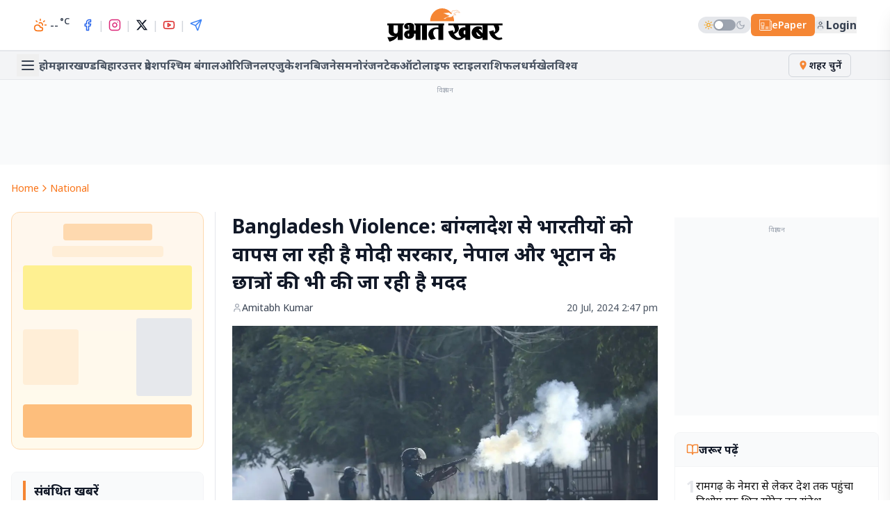

--- FILE ---
content_type: text/html; charset=utf-8
request_url: https://www.prabhatkhabar.com/national/bangladesh-violence-indian-students-returned-to-india-modi-govt-help-nepal-and-bhutan-people
body_size: 104389
content:
<!DOCTYPE html><html lang="hi" class="noto_sans_ae4c292e-module__yM2m1q__variable"><head><meta charSet="utf-8"/><meta name="viewport" content="width=device-width, initial-scale=1"/><link rel="preload" as="image" imageSrcSet="/_next/image?url=https%3A%2F%2Fdy3rma73kowlp.cloudfront.net%2Fuploads%2F2024%2F07%2FBangladesh-Violence.jpg&amp;w=1200&amp;q=75 1x, /_next/image?url=https%3A%2F%2Fdy3rma73kowlp.cloudfront.net%2Fuploads%2F2024%2F07%2FBangladesh-Violence.jpg&amp;w=3840&amp;q=75 2x" fetchPriority="high"/><link rel="stylesheet" href="/_next/static/chunks/ed267fb233d95087.css" data-precedence="next"/><link rel="stylesheet" href="/_next/static/chunks/7d6c8994f1ce8df3.css" data-precedence="next"/><link rel="preload" as="script" fetchPriority="low" href="/_next/static/chunks/64df69c561e455b4.js"/><script src="/_next/static/chunks/9c4525e678075bf9.js" async=""></script><script src="/_next/static/chunks/de3e535536c1cb17.js" async=""></script><script src="/_next/static/chunks/d24889f3fe2bde20.js" async=""></script><script src="/_next/static/chunks/2fd8c92838a79e17.js" async=""></script><script src="/_next/static/chunks/013bc25407e659e7.js" async=""></script><script src="/_next/static/chunks/turbopack-1cf2db50fa4ec4d6.js" async=""></script><script src="/_next/static/chunks/ff1a16fafef87110.js" async=""></script><script src="/_next/static/chunks/9069fbad6a1de90c.js" async=""></script><script src="/_next/static/chunks/3be57020bd585480.js" async=""></script><script src="/_next/static/chunks/f453968d15d9770e.js" async=""></script><script src="/_next/static/chunks/f250f350a34c3666.js" async=""></script><script src="/_next/static/chunks/b96fb71b366669b1.js" async=""></script><script src="/_next/static/chunks/6af92d8907cfa160.js" async=""></script><script src="/_next/static/chunks/f7576f8d39846d70.js" async=""></script><script src="/_next/static/chunks/763316179bf2acda.js" async=""></script><script src="/_next/static/chunks/10bc3c5869e3b02b.js" async=""></script><script src="/_next/static/chunks/767250431b37e45d.js" async=""></script><link rel="preload" href="https://www.googletagmanager.com/gtag/js?id=G-438GP2MJJS" as="script"/><meta name="next-size-adjust" content=""/><meta name="theme-color" content="#ffffff"/><link rel="preconnect" href="https://securepubads.g.doubleclick.net"/><link rel="preconnect" href="https://dy3rma73kowlp.cloudfront.net"/><link rel="amphtml" href="https://www.prabhatkhabar.com/national/bangladesh-violence-indian-students-returned-to-india-modi-govt-help-nepal-and-bhutan-people/amp"/><title>Bangladesh Violence: बांग्लादेश से भारतीयों को वापस ला रही है मोदी सरकार, नेपाल और भूटान के छात्रों की भी की जा रही है मदद</title><meta name="description" content="Bangladesh Violence: बांग्लादेश से भारतीयों को वापस मोदी सरकार ला रही है. जानें विदेश मंत्रालय की ओर से क्या दी गई जानकारी"/><link rel="manifest" href="/manifest.json"/><meta name="keywords" content="Bangladesh Violence,bangladesh violence reason,Bangladesh Protests reason,bangladesh quota protests,why bangladesh students protest,bangladesh videos"/><meta name="robots" content="index, follow, max-video-preview:-1, max-image-preview:large, max-snippet:-1"/><meta name="og:updated_time" content="2024-07-20T14:47:03+05:30"/><meta name="og:video" content="https://www.youtube.com/embed/IokbLNF-m4w"/><meta name="ya:ovs:upload_date" content="2024-07-20IST14:46:54+05:30"/><meta name="ya:ovs:allow_embed" content="true"/><link rel="canonical" href="https://www.prabhatkhabar.com/national/bangladesh-violence-indian-students-returned-to-india-modi-govt-help-nepal-and-bhutan-people"/><meta name="mobile-web-app-capable" content="yes"/><meta name="apple-mobile-web-app-title" content="Prabhat Khabar"/><meta name="apple-mobile-web-app-status-bar-style" content="default"/><meta property="og:title" content="Bangladesh Violence: बांग्लादेश से भारतीयों को वापस ला रही है मोदी सरकार, नेपाल और भूटान के छात्रों की भी की जा रही है मदद"/><meta property="og:description" content="Bangladesh Violence: बांग्लादेश से भारतीयों को वापस मोदी सरकार ला रही है. जानें विदेश मंत्रालय की ओर से क्या दी गई जानकारी"/><meta property="og:url" content="https://www.prabhatkhabar.com/national/bangladesh-violence-indian-students-returned-to-india-modi-govt-help-nepal-and-bhutan-people"/><meta property="og:site_name" content="Prabhat Khabar"/><meta property="og:locale" content="hi_IN"/><meta property="og:image" content="https://www.prabhatkhabar.com/_next/image?url=https%3A%2F%2Fdy3rma73kowlp.cloudfront.net%2Fuploads%2F2024%2F07%2FBangladesh-Violence.jpg&amp;w=1200&amp;q=80"/><meta property="og:image:secure_url" content="https://www.prabhatkhabar.com/_next/image?url=https%3A%2F%2Fdy3rma73kowlp.cloudfront.net%2Fuploads%2F2024%2F07%2FBangladesh-Violence.jpg&amp;w=1200&amp;q=80"/><meta property="og:image:width" content="1200"/><meta property="og:image:height" content="800"/><meta property="og:image:type" content="image/jpeg"/><meta property="og:image:alt" content="Bangladesh Violence"/><meta property="og:type" content="article"/><meta property="article:published_time" content="2024-07-20T14:46:54+05:30"/><meta property="article:modified_time" content="2024-07-20T14:47:03+05:30"/><meta property="article:author" content="https://www.facebook.com/keshavsuman8/"/><meta property="article:section" content="National"/><meta property="article:tag" content="Bangladesh News"/><meta property="article:tag" content="narendra modi"/><meta property="article:tag" content="Top Stories 2"/><meta name="twitter:card" content="summary_large_image"/><meta name="twitter:title" content="Bangladesh Violence: बांग्लादेश से भारतीयों को वापस ला रही है मोदी सरकार, नेपाल और भूटान के छात्रों की भी की जा रही है मदद"/><meta name="twitter:description" content="Bangladesh Violence: बांग्लादेश से भारतीयों को वापस मोदी सरकार ला रही है. जानें विदेश मंत्रालय की ओर से क्या दी गई जानकारी"/><meta name="twitter:image" content="https://dy3rma73kowlp.cloudfront.net/uploads/2024/07/Bangladesh-Violence.jpg"/><link rel="icon" href="/favicon.ico?favicon.b8767226.ico" sizes="256x256" type="image/x-icon"/><script>
              (function() {
                try {
                  var theme = localStorage.getItem('theme');
                  if (theme === 'dark' || (!theme && window.matchMedia('(prefers-color-scheme: dark)').matches)) {
                    document.documentElement.classList.add('dark');
                  }
                } catch (e) {}
              })();
            </script><script defer="" src="https://sso-api.prabhatkhabar.com/auth/assets/analytics/analytics.js?v=21awpkastrnd33"></script><script type="application/ld+json">{"@context":"https://schema.org","@type":"Organization","name":"Prabhat Khabar","url":"https://prabhatkhabar.com","logo":{"@type":"ImageObject","url":"https://www.prabhatkhabar.com/logo.png","width":600,"height":60},"sameAs":["https://www.facebook.com/prabhatkhabar","https://twitter.com/prabhatkhabar","https://www.instagram.com/prabhatkhabar/","https://www.youtube.com/user/prabhatkhabar"]}</script><script type="application/ld+json">{"@context":"https://schema.org","@type":"WebSite","url":"https://prabhatkhabar.com/","potentialAction":{"@type":"SearchAction","target":"https://prabhatkhabar.com/search?q={search_term_string}","query-input":"required name=search_term_string"}}</script><script type="application/ld+json">{"@context":"https://schema.org","@graph":[{"@type":"Organization","name":"Prabhat Khabar","url":"https://www.prabhatkhabar.com/","sameAs":"https://www.instagram.com/prabhat.khabar/","logo":{"@type":"ImageObject","width":"512","height":"512","url":"https://www.prabhatkhabar.com/wp-content/uploads/2024/02/App-logo-1.png"},"address":{"@type":"PostalAddress","streetAddress":"15-P, Kokar Industrial area, Kokar, Ranchi","addressLocality":"Jharkhand","addressRegion":"India","postalCode":"834 001","addressCountry":"IN"},"contactPoint":{"@type":"ContactPoint","telephone":"+91-0651-6613100","contactType":"Head Office","areaServed":"IN","availableLanguage":"hi","hoursAvailable":{"@type":"OpeningHoursSpecification","opens":"10:00","closes":"18:00"}}},{"@type":"WebSite","url":"https://www.prabhatkhabar.com","potentialAction":{"@type":"SearchAction","target":{"@type":"EntryPoint","urlTemplate":"https://www.prabhatkhabar.com/search?q={search_term_string}"},"query-input":{"@type":"PropertyValueSpecification","valueRequired\t":"https://schema.org/True","valueName":"search_term_string"}}},{"@type":"Organization","@id":"https://www.prabhatkhabar.com/#organization","name":"Prabhat Khabar","sameAs":["https://www.facebook.com/keshavsuman8/"],"logo":{"@type":"ImageObject","@id":"https://www.prabhatkhabar.com/#logo","url":"https://www.prabhatkhabar.com/wp-content/uploads/2024/02/App-logo-1.png","contentUrl":"https://www.prabhatkhabar.com/wp-content/uploads/2024/02/App-logo-1.png","caption":"Prabhat Khabar","inLanguage":"hi","width":"512","height":"512"}},{"@type":"WebSite","@id":"https://www.prabhatkhabar.com/#website","url":"https://www.prabhatkhabar.com","name":"Prabhat Khabar","alternateName":"Prabhat Khabar","publisher":{"@id":"https://www.prabhatkhabar.com/#organization"},"inLanguage":"hi"},{"@type":"ImageObject","@id":"https://dy3rma73kowlp.cloudfront.net/uploads/2024/07/Bangladesh-Violence.jpg","url":"https://dy3rma73kowlp.cloudfront.net/uploads/2024/07/Bangladesh-Violence.jpg","width":"1200","height":"800","inLanguage":"hi"},{"@type":"BreadcrumbList","@id":"https://www.prabhatkhabar.com/national/bangladesh-violence-indian-students-returned-to-india-modi-govt-help-nepal-and-bhutan-people#breadcrumb","itemListElement":[{"@type":"ListItem","position":"1","item":{"@id":"https://www.prabhatkhabar.com","name":"Home"}},{"@type":"ListItem","position":"2","item":{"@id":"https://www.prabhatkhabar.com/national","name":"National"}},{"@type":"ListItem","position":"3","item":{"@id":"https://www.prabhatkhabar.com/national/bangladesh-violence-indian-students-returned-to-india-modi-govt-help-nepal-and-bhutan-people","name":"Bangladesh Violence: बांग्लादेश से भारतीयों को वापस ला रही है मोदी सरकार, नेपाल और भूटान के छात्रों की भी की जा रही है मदद"}}]},{"@type":"WebPage","@id":"https://www.prabhatkhabar.com/national/bangladesh-violence-indian-students-returned-to-india-modi-govt-help-nepal-and-bhutan-people#webpage","url":"https://www.prabhatkhabar.com/national/bangladesh-violence-indian-students-returned-to-india-modi-govt-help-nepal-and-bhutan-people","name":"Bangladesh Violence: बांग्लादेश से भारतीयों को वापस ला रही है मोदी सरकार, नेपाल और भूटान के छात्रों की भी की जा रही है मदद","datePublished":"2024-07-20T14:46:54+05:30","dateModified":"2024-07-20T14:47:03+05:30","isPartOf":{"@id":"https://www.prabhatkhabar.com/#website"},"primaryImageOfPage":{"@id":"https://dy3rma73kowlp.cloudfront.net/uploads/2024/07/Bangladesh-Violence.jpg"},"inLanguage":"hi","breadcrumb":{"@id":"https://www.prabhatkhabar.com/national/bangladesh-violence-indian-students-returned-to-india-modi-govt-help-nepal-and-bhutan-people#breadcrumb"}},{"@type":"Person","@id":"https://www.prabhatkhabar.com/author/amitabhkumarprabhatkhabarin","name":"Amitabh Kumar","url":"https://www.prabhatkhabar.com/author/amitabhkumarprabhatkhabarin","image":{"@type":"ImageObject","@id":"https://secure.gravatar.com/avatar/c9dfc5740fbd98f376cf765db77c4d5b?s=96&amp;d=mm&amp;r=g","url":"https://secure.gravatar.com/avatar/c9dfc5740fbd98f376cf765db77c4d5b?s=96&amp;d=mm&amp;r=g","caption":"Amitabh Kumar","inLanguage":"hi"},"worksFor":{"@id":"https://www.prabhatkhabar.com/#organization"}},{"headline":"Bangladesh Violence: बांग्लादेश से भारतीयों को वापस ला रही है मोदी सरकार, नेपाल और भूटान के छात्रों की भी की जा रही है मदद","description":"Bangladesh Violence: बांग्लादेश से भारतीयों को वापस मोदी सरकार ला रही है. जानें विदेश मंत्रालय की ओर से क्या दी गई जानकारी","datePublished":"2024-07-20T14:46:54+05:30","dateModified":"2024-07-20T14:47:03+05:30","image":{"@id":"https://dy3rma73kowlp.cloudfront.net/uploads/2024/07/Bangladesh-Violence.jpg"},"author":{"@id":"https://www.prabhatkhabar.com/author/amitabhkumarprabhatkhabarin","name":"Amitabh Kumar"},"@type":"NewsArticle","articleBody":"Bangladesh Violence: बांग्लादेश में सरकारी नौकरियों में आरक्षण के खिलाफ हिंसा भड़कने के बाद से जनजीवन प्रभावित है. शनिवार को पुलिस ने पूरे देश में सख्त कर्फ्यू लागू कर दिया और सैन्य बलों ने राष्ट्रीय राजधानी ढाका के विभिन्न हिस्सों में गश्त की. इस बीच भारतीय विदेश मंत्रालय की ओर से जानकारी दी गई है कि अब तक 778 भारतीय छात्र बंदरगाहों के रास्ते से भारत लौट आए हैं. इसके अलावा, लगभग 200 छात्र ढाका और चटगांव हवाई अड्डों के माध्यम से नियमित उड़ान सेवाओं द्वारा स्वदेश लौटे हैं.\n\n\n\n\nhttps://twitter.com/ANI/status/1814580311201656963\n\n\n\n\nविदेश मंत्रालय ने बताया कि ढाका में भारतीय उच्चायोग और हमारे सहायक उच्चायोग बांग्लादेश के विभिन्न यूनिवर्सिटी में रह रहे 4000 से अधिक छात्रों के साथ लताार संपर्क में हैं. उन्हें जरूरी सहायता प्रदान किया जा रहा है. नेपाल और भूटान के छात्रों को भी अनुरोध पर भारत में प्रवेश करने में सहायता की गई है.\n\n\n\nStudents clash over quota system at Jahangir Nagar University at Savar outside Dhaka, Bangladesh\n\n\n\n40 से ज्यादा लोगों की गई जान\n\n\n\nबांग्लादेश में जारी हिंसा में 40 से ज्यादा लोगों की जान गई है. मरने वाले लोगों की संख्या के बारे में अलग-अलग रिपोर्ट सामने आईं और ‘समय’ टीवी के अनुसार 43 लोगों की मौत हिंसा की वजह से हुई है. ‘एसोसिएटेड प्रेस’ के एक रिपोर्टर ने ढाका मेडिकल कॉलेज एवं अस्पताल में 23 शव देखे, लेकिन यह स्पष्ट नहीं हो पाया कि क्या उन सभी की मौत हिंसा की वजह से शुक्रवार को हुई. इससे पहले गुरुवार को प्रदर्शनकारी छात्रों द्वारा देश में पूर्ण बंद लागू करने की कोशिश की गई जिसमें 22 लोगों की मौत हुई थी.Read Also : बांग्लादेश में आरक्षण को लेकर हो रहे प्रदर्शन में 35 से ज्यादा की मौत, जानें क्या करें वहां रह रहे भारतीय\n\n\n\nआरक्षण को लेकर हो रही है हिंसा\n\n\n\nआरक्षण को लेकर बांग्लादेश में हिंसा जारी है. प्रदर्शनकारी उस नियम को खत्म करने की मांग कर रहे हैं जिसके तहत 1971 में पाकिस्तान के खिलाफ बांग्लादेश के मुक्ति संग्राम में लड़ने वाले पूर्व सैनिकों के रिश्तेदारों को सरकारी नौकरियों में 30 प्रतिशत तक आरक्षण दिया जाता है.\n\n\n\n\nhttps://www.youtube.com/watch?v=IokbLNF-m4w","name":"Bangladesh Violence: बांग्लादेश से भारतीयों को वापस ला रही है मोदी सरकार, नेपाल और भूटान के छात्रों की भी की जा रही है मदद","articleSection":"Badi Khabar, National","@id":"https://www.prabhatkhabar.com/national/bangladesh-violence-indian-students-returned-to-india-modi-govt-help-nepal-and-bhutan-people#schema-12110780","isPartOf":{"@id":"https://www.prabhatkhabar.com/national/bangladesh-violence-indian-students-returned-to-india-modi-govt-help-nepal-and-bhutan-people#webpage"},"publisher":{"@id":"https://www.prabhatkhabar.com/#organization"},"inLanguage":"hi","mainEntityOfPage":{"@id":"https://www.prabhatkhabar.com/national/bangladesh-violence-indian-students-returned-to-india-modi-govt-help-nepal-and-bhutan-people#webpage"}},{"@type":"VideoObject","name":"Bangladesh Violence: बांग्लादेश से भारतीयों को वापस ला रही है मोदी सरकार, नेपाल और भूटान के छात्रों की भी की जा रही है मदद","description":"Enjoy the videos and music that you love, upload original content and share it all with friends, family and the world on YouTube.","uploadDate":"2024-07-20T14:46:54+05:30","thumbnailUrl":"https://dy3rma73kowlp.cloudfront.net/uploads/2024/07/Bangladesh-Violence.jpg","embedUrl":"https://www.youtube.com/embed/IokbLNF-m4w","isFamilyFriendly":"True","@id":"https://www.prabhatkhabar.com/national/bangladesh-violence-indian-students-returned-to-india-modi-govt-help-nepal-and-bhutan-people#schema-12110781","isPartOf":{"@id":"https://www.prabhatkhabar.com/national/bangladesh-violence-indian-students-returned-to-india-modi-govt-help-nepal-and-bhutan-people#webpage"},"publisher":{"@id":"https://www.prabhatkhabar.com/#organization"},"inLanguage":"hi","mainEntityOfPage":{"@id":"https://www.prabhatkhabar.com/national/bangladesh-violence-indian-students-returned-to-india-modi-govt-help-nepal-and-bhutan-people#webpage"}},{"@context":"https://schema.org","@type":"NewsArticle","url":"https://www.prabhatkhabar.com/national/bangladesh-violence-indian-students-returned-to-india-modi-govt-help-nepal-and-bhutan-people","articleBody":"Bangladesh Violence: बांग्लादेश में सरकारी नौकरियों में आरक्षण के खिलाफ हिंसा भड़कने के बाद से जनजीवन प्रभावित है. शनिवार को पुलिस ने पूरे देश में सख्त कर्फ्यू लागू कर दिया और सैन्य बलों ने राष्ट्रीय राजधानी ढाका के विभिन्न हिस्सों में गश्त की. इस बीच भारतीय विदेश मंत्रालय की ओर से जानकारी दी गई है कि अब तक 778 भारतीय छात्र बंदरगाहों के रास्ते से भारत लौट आए हैं. इसके अलावा, लगभग 200 छात्र ढाका और चटगांव हवाई अड्डों के माध्यम से नियमित उड़ान सेवाओं द्वारा स्वदेश लौटे हैं.\n\n\n\n\nhttps://twitter.com/ANI/status/1814580311201656963\n\n\n\n\nविदेश मंत्रालय ने बताया कि ढाका में भारतीय उच्चायोग और हमारे सहायक उच्चायोग बांग्लादेश के विभिन्न यूनिवर्सिटी में रह रहे 4000 से अधिक छात्रों के साथ लताार संपर्क में हैं. उन्हें जरूरी सहायता प्रदान किया जा रहा है. नेपाल और भूटान के छात्रों को भी अनुरोध पर भारत में प्रवेश करने में सहायता की गई है.\n\n\n\nStudents clash over quota system at Jahangir Nagar University at Savar outside Dhaka, Bangladesh\n\n\n\n40 से ज्यादा लोगों की गई जान\n\n\n\nबांग्लादेश में जारी हिंसा में 40 से ज्यादा लोगों की जान गई है. मरने वाले लोगों की संख्या के बारे में अलग-अलग रिपोर्ट सामने आईं और ‘समय’ टीवी के अनुसार 43 लोगों की मौत हिंसा की वजह से हुई है. ‘एसोसिएटेड प्रेस’ के एक रिपोर्टर ने ढाका मेडिकल कॉलेज एवं अस्पताल में 23 शव देखे, लेकिन यह स्पष्ट नहीं हो पाया कि क्या उन सभी की मौत हिंसा की वजह से शुक्रवार को हुई. इससे पहले गुरुवार को प्रदर्शनकारी छात्रों द्वारा देश में पूर्ण बंद लागू करने की कोशिश की गई जिसमें 22 लोगों की मौत हुई थी.Read Also : बांग्लादेश में आरक्षण को लेकर हो रहे प्रदर्शन में 35 से ज्यादा की मौत, जानें क्या करें वहां रह रहे भारतीय\n\n\n\nआरक्षण को लेकर हो रही है हिंसा\n\n\n\nआरक्षण को लेकर बांग्लादेश में हिंसा जारी है. प्रदर्शनकारी उस नियम को खत्म करने की मांग कर रहे हैं जिसके तहत 1971 में पाकिस्तान के खिलाफ बांग्लादेश के मुक्ति संग्राम में लड़ने वाले पूर्व सैनिकों के रिश्तेदारों को सरकारी नौकरियों में 30 प्रतिशत तक आरक्षण दिया जाता है.\n\n\n\n\nhttps://www.youtube.com/watch?v=IokbLNF-m4w","articleSection":"Badi Khabar, National","headline":"Bangladesh Violence: बांग्लादेश से भारतीयों को वापस ला रही है मोदी सरकार, नेपाल और भूटान के छात्रों की भी की जा रही है मदद","description":"Bangladesh Violence: बांग्लादेश में आरक्षण को लेकर जारी प्रदर्शन के बाद हुई हिंसा में कई लोगों की जान चली गई है. पूरे देश में सख्त कर्फ्यू लागू कर दिया गया है. इस बीच मोदी सरकार भारतीयों को वापस ला रही है. ","datePublished":"2024-07-20T14:46:54+05:30","dateModified":"2024-07-20T14:47:03+05:30","keywords":"Bangladesh News, narendra modi, Top Stories 2","mainEntityOfPage":{"@type":"WebPage","@id":"https://www.prabhatkhabar.com/national/bangladesh-violence-indian-students-returned-to-india-modi-govt-help-nepal-and-bhutan-people"},"publisher":{"@type":"Organization","name":"Prabhat Khabar","logo":{"@type":"ImageObject","url":"https://www.prabhatkhabar.com/wp-content/uploads/2024/02/App-logo-1.png","width":"512","height":"512"}},"author":{"@type":"Person","name":"Amitabh Kumar","url":"https://www.prabhatkhabar.com/author/amitabhkumarprabhatkhabarin"},"image":{"@type":"ImageObject","url":"https://dy3rma73kowlp.cloudfront.net/uploads/2024/07/Bangladesh-Violence.jpg","width":"1200","height":"800"}},{"@context":"https://schema.org","@type":"BreadcrumbList","@id":"https://www.prabhatkhabar.com/national/bangladesh-violence-indian-students-returned-to-india-modi-govt-help-nepal-and-bhutan-people#breadcrumb","itemListElement":[{"@type":"ListItem","position":1,"item":{"@type":"WebPage","@id":"https://www.prabhatkhabar.com/","name":"Home"}},{"@type":"ListItem","position":2,"item":{"@type":"WebPage","@id":"https://www.prabhatkhabar.com/national","name":"National"}},{"@type":"ListItem","position":3,"item":{"@type":"WebPage","@id":"https://www.prabhatkhabar.com/national/bangladesh-violence-indian-students-returned-to-india-modi-govt-help-nepal-and-bhutan-people","name":"Bangladesh Violence: बांग्लादेश से भारतीयों को वापस ला रही है मोदी सरकार, नेपाल और भूटान के छात्रों की भी की जा रही है मदद"}}]}]}</script><script src="/_next/static/chunks/a6dad97d9634a72d.js" noModule=""></script></head><body class="antialiased font-sans min-h-screen flex flex-col bg-background"><div hidden=""><!--$--><!--/$--></div><noscript><img src="https://sb.scorecardresearch.com/p?c1=2&amp;c2=40289467&amp;cv=3.9.1&amp;cj=1" alt=""/></noscript><!--$--><!--/$--><header class="flex flex-col w-full font-sans fixed top-0 left-0 right-0 z-50 transition-all duration-300 shadow-[0_2px_8px_-2px_rgba(0,0,0,0.15)] lg:shadow-none"><div class="bg-white dark:bg-black border-b border-gray-200 dark:border-neutral-800 py-2 md:py-3"><div class="container mx-auto px-4 grid grid-cols-[1fr_auto] lg:grid-cols-[1fr_auto_1fr] items-center"><div class="flex items-center gap-2 lg:ml-8"><button class="p-1.5 text-gray-700 dark:text-gray-300 lg:hidden" aria-label="Open menu"><svg xmlns="http://www.w3.org/2000/svg" width="22" height="22" viewBox="0 0 24 24" fill="none" stroke="currentColor" stroke-width="2" stroke-linecap="round" stroke-linejoin="round" class="lucide lucide-menu"><line x1="4" x2="20" y1="12" y2="12"></line><line x1="4" x2="20" y1="6" y2="6"></line><line x1="4" x2="20" y1="18" y2="18"></line></svg></button><a class="flex-shrink-0 lg:hidden" href="/"><svg xmlns="http://www.w3.org/2000/svg" viewBox="0 0 201 58" width="100%" height="32px" class="text-black dark:text-white md:hidden"><g fill="none" fill-rule="evenodd"><path fill="currentColor" d="M11.1 29.657v10.035c0-.038.149 4.402 3.962 4.29 2.878-.038 3.364-2.835 3.44-4.216v-10.11h-7.403zm124.706 3.619v-3.62h-12.635c4.785 9.513-3.402 13.617-7.028 14.923 2.692 5.334 8.15 8.543 12.822 5.446l-.224-.112-.075-.037-.074-.075-.113-.037-.112-.074-.075-.075-.074-.037-.112-.075-.076-.037-.111-.112-.076-.038-.074-.074c-.038 0-.075-.037-.15-.075l-.074-.074-.075-.075-.038-.037-.112-.075-.112-.074-.074-.075-.038-.075-.112-.074-.112-.112-.075-.075-.038-.037-.074-.075-.075-.112-.074-.074-.113-.075-.037-.075-.112-.111-.038-.038-.074-.112-.038-.074-.112-.112-.037-.038a.506.506 0 0 1-.112-.149l-.038-.037-.075-.112-.037-.075a.506.506 0 0 1-.112-.149l-.037-.037-.038-.112-.037-.075c-.038-.037-.075-.074-.112-.149l-.038-.037c0-.037-.037-.075-.075-.15v-.037c-.037-.037-.074-.112-.112-.149l-.038-.075c0-.037-.036-.074-.036-.111l-.038-.038c-.038-.074-.038-.112-.075-.186v-.038a.283.283 0 0 1-.074-.149l-.038-.037c0-.075-.037-.112-.074-.187v-.037c-.038-.037-.038-.112-.075-.15v-.036a1.791 1.791 0 0 1-.15-.41c-.037-.075-.037-.113-.075-.187v-.038c0-.074-.037-.112-.037-.186l-.037-.037c0-.15-.038-.299-.075-.41-.037-.075-.037-.15-.037-.225v-.037c-.038-.037-.038-.112-.038-.187v-.037c-.037-.037-.037-.112-.037-.186v-.038c-.038-.112-.038-.26-.038-.41l-.037-.037v-.672c0-5.036 4.149-9.102 9.308-9.102.822 0 1.607.112 2.355.299zm0 11.788V38.61a1.45 1.45 0 0 0-.972-.373c-1.158 0-2.093 1.604-2.093 3.618 0 1.978.935 3.619 2.093 3.619.337 0 .673-.15.972-.41zm26.729 3.357l-7.178-7.2c-.075.41-.112.82-.112 1.231 0 3.432 2.542 6.23 5.682 6.23.56 0 1.084-.112 1.608-.26zM177 40.065c2.318 12.087 14.355 18.167 23.402 13.206l-1.645-2.985c-4.486 2.65-9.57-.56-12.112-5.782 3.7-1.38 11.476-5.52 6.84-14.847h6.953v-3.395h-94.277v3.395h8.449c1.831 2.947 5.495 10.035.448 12.012a13.769 13.769 0 0 1-.56-3.506l-8.3 1.902c2.655 13.542 17.72 19.622 27.102 11.08h.636c.075 0 .15 0 .224-.038h.262c.075 0 .15-.037.224-.037.075 0 .15 0 .225-.037.074 0 .15 0 .224-.038.075 0 .15 0 .225-.037.074 0 .149-.037.26-.037.076-.038.113-.038.188-.075h.037v4.215h8.523V29.657h21.532v13.69l-6.766-6.751a4.978 4.978 0 0 1 1.832-.336c1.383 0 2.617.522 3.626 1.417v-4.663a12.001 12.001 0 0 0-6.206-1.716c-6.392 0-11.55 4.925-11.55 10.93 0 6.044 5.158 10.968 11.55 10.968 2.879 0 5.496-1.007 7.514-2.648v4.55h8.524V29.658h10.541c1.795 2.91 5.346 9.773.673 11.9-.299-1.082-.448-2.238-.486-3.394l-8.112 1.902zM35.958 44.094h2.356c.037.186.075.373.075.56v1.342h.036c-.074 1.604-.635 2.836-1.308 2.836-.748 0-1.345-1.418-1.345-3.171 0-.56.074-1.12.186-1.567zm13.42-5.857h-2.504v-7.536c-.037-3.544-3.813-5.409-8.523-5.409-4.748 0-8.822 2.09-8.822 5.894 0 3.806 3.065 5.298 7.476 5.298v-4.85c-.449 0-1.122-.336-1.196-1.12-.075-.894.598-1.417 1.271-1.454.673 0 1.309.522 1.309 1.231V38.2h-.711c-3.215 0-8.15 2.388-8.15 7.238 0 4.85 3.889 7.61 8.673 7.61 4.673 0 8.449-3.134 8.673-7.05v-1.903h2.505V55.06h8.523V29.657h2.58v25.367h8.522V29.657h19.887v3.507C73.116 31.597 66.201 46.257 76.294 54.8l8.373-2.2c-6.541-6.044-7.065-19.1 4.224-16.19v18.689h8.524V29.657h1.57v-3.395H46.949v.746c.822.784 1.308 1.679 1.383 2.649h1.047v8.58zm-22.429-8.58v25.442h-8.523v-6.827c-2.729 5.222-8.71 8.207-14.542 9.699L.408 50.249c4.337.037 9.944.112 13.458-2.387-5.421 1.79-11.327-2.724-11.29-7.872V29.657H.296v-3.395h29.233v.672c-.86.783-1.384 1.716-1.458 2.723h-1.122z"></path><path fill="#F58634" d="M95.508 0c11.402 0 20.71 9.96 20.822 22.233H74.65C74.799 9.96 84.107 0 95.509 0"></path><path fill="white" d="M97.377 8.953c.673 0 1.309-1.082 1.944-1.082 4.449-.037 6.916-.82 8.187-.522 1.794.448 2.504 2.2 4.299 2.574l.934-5.036c1.645-2.052 2.804.26 4.972-.597 4.225-1.641 5.832.224 8.673 2.947-2.019.373-3.776-.112-5.233-1.418-.524.635-1.048 1.269-1.57 1.866-1.907.447-2.991.485-3.814 1.753 1.01.298 1.869.41 2.691.895l1.048 1.343c-1.533-.335-2.73-.41-4.262.41-1.383 2.5-4.112 4.03-9.383 3.358-2.018.335-3.476 1.455-5.01 2.947l-3.214-.224c1.832-1.977 7.551-2.872 10.355-5.782-4.822.075-7.178-3.917-10.617-3.432"></path><path stroke="#F58634" stroke-width=".5" d="M97.377 8.953c.673 0 1.309-1.082 1.944-1.082 4.449-.037 6.916-.82 8.187-.522 1.794.448 2.504 2.2 4.299 2.574l.934-5.036c1.645-2.052 2.804.26 4.972-.597 4.225-1.641 5.832.224 8.673 2.947-2.019.373-3.776-.112-5.233-1.418-.524.635-1.048 1.269-1.57 1.866-1.907.447-2.991.485-3.814 1.753 1.01.298 1.869.41 2.691.895l1.048 1.343c-1.533-.335-2.73-.41-4.262.41-1.383 2.5-4.112 4.03-9.383 3.358-2.018.335-3.476 1.455-5.01 2.947l-3.214-.224c1.832-1.977 7.551-2.872 10.355-5.782-4.822.075-7.178-3.917-10.617-3.432z"></path></g></svg><svg xmlns="http://www.w3.org/2000/svg" viewBox="0 0 201 58" width="100%" height="40px" class="text-black dark:text-white hidden md:block lg:hidden"><g fill="none" fill-rule="evenodd"><path fill="currentColor" d="M11.1 29.657v10.035c0-.038.149 4.402 3.962 4.29 2.878-.038 3.364-2.835 3.44-4.216v-10.11h-7.403zm124.706 3.619v-3.62h-12.635c4.785 9.513-3.402 13.617-7.028 14.923 2.692 5.334 8.15 8.543 12.822 5.446l-.224-.112-.075-.037-.074-.075-.113-.037-.112-.074-.075-.075-.074-.037-.112-.075-.076-.037-.111-.112-.076-.038-.074-.074c-.038 0-.075-.037-.15-.075l-.074-.074-.075-.075-.038-.037-.112-.075-.112-.074-.074-.075-.038-.075-.112-.074-.112-.112-.075-.075-.038-.037-.074-.075-.075-.112-.074-.074-.113-.075-.037-.075-.112-.111-.038-.038-.074-.112-.038-.074-.112-.112-.037-.038a.506.506 0 0 1-.112-.149l-.038-.037-.075-.112-.037-.075a.506.506 0 0 1-.112-.149l-.037-.037-.038-.112-.037-.075c-.038-.037-.075-.074-.112-.149l-.038-.037c0-.037-.037-.075-.075-.15v-.037c-.037-.037-.074-.112-.112-.149l-.038-.075c0-.037-.036-.074-.036-.111l-.038-.038c-.038-.074-.038-.112-.075-.186v-.038a.283.283 0 0 1-.074-.149l-.038-.037c0-.075-.037-.112-.074-.187v-.037c-.038-.037-.038-.112-.075-.15v-.036a1.791 1.791 0 0 1-.15-.41c-.037-.075-.037-.113-.075-.187v-.038c0-.074-.037-.112-.037-.186l-.037-.037c0-.15-.038-.299-.075-.41-.037-.075-.037-.15-.037-.225v-.037c-.038-.037-.038-.112-.038-.187v-.037c-.037-.037-.037-.112-.037-.186v-.038c-.038-.112-.038-.26-.038-.41l-.037-.037v-.672c0-5.036 4.149-9.102 9.308-9.102.822 0 1.607.112 2.355.299zm0 11.788V38.61a1.45 1.45 0 0 0-.972-.373c-1.158 0-2.093 1.604-2.093 3.618 0 1.978.935 3.619 2.093 3.619.337 0 .673-.15.972-.41zm26.729 3.357l-7.178-7.2c-.075.41-.112.82-.112 1.231 0 3.432 2.542 6.23 5.682 6.23.56 0 1.084-.112 1.608-.26zM177 40.065c2.318 12.087 14.355 18.167 23.402 13.206l-1.645-2.985c-4.486 2.65-9.57-.56-12.112-5.782 3.7-1.38 11.476-5.52 6.84-14.847h6.953v-3.395h-94.277v3.395h8.449c1.831 2.947 5.495 10.035.448 12.012a13.769 13.769 0 0 1-.56-3.506l-8.3 1.902c2.655 13.542 17.72 19.622 27.102 11.08h.636c.075 0 .15 0 .224-.038h.262c.075 0 .15-.037.224-.037.075 0 .15 0 .225-.037.074 0 .15 0 .224-.038.075 0 .15 0 .225-.037.074 0 .149-.037.26-.037.076-.038.113-.038.188-.075h.037v4.215h8.523V29.657h21.532v13.69l-6.766-6.751a4.978 4.978 0 0 1 1.832-.336c1.383 0 2.617.522 3.626 1.417v-4.663a12.001 12.001 0 0 0-6.206-1.716c-6.392 0-11.55 4.925-11.55 10.93 0 6.044 5.158 10.968 11.55 10.968 2.879 0 5.496-1.007 7.514-2.648v4.55h8.524V29.658h10.541c1.795 2.91 5.346 9.773.673 11.9-.299-1.082-.448-2.238-.486-3.394l-8.112 1.902zM35.958 44.094h2.356c.037.186.075.373.075.56v1.342h.036c-.074 1.604-.635 2.836-1.308 2.836-.748 0-1.345-1.418-1.345-3.171 0-.56.074-1.12.186-1.567zm13.42-5.857h-2.504v-7.536c-.037-3.544-3.813-5.409-8.523-5.409-4.748 0-8.822 2.09-8.822 5.894 0 3.806 3.065 5.298 7.476 5.298v-4.85c-.449 0-1.122-.336-1.196-1.12-.075-.894.598-1.417 1.271-1.454.673 0 1.309.522 1.309 1.231V38.2h-.711c-3.215 0-8.15 2.388-8.15 7.238 0 4.85 3.889 7.61 8.673 7.61 4.673 0 8.449-3.134 8.673-7.05v-1.903h2.505V55.06h8.523V29.657h2.58v25.367h8.522V29.657h19.887v3.507C73.116 31.597 66.201 46.257 76.294 54.8l8.373-2.2c-6.541-6.044-7.065-19.1 4.224-16.19v18.689h8.524V29.657h1.57v-3.395H46.949v.746c.822.784 1.308 1.679 1.383 2.649h1.047v8.58zm-22.429-8.58v25.442h-8.523v-6.827c-2.729 5.222-8.71 8.207-14.542 9.699L.408 50.249c4.337.037 9.944.112 13.458-2.387-5.421 1.79-11.327-2.724-11.29-7.872V29.657H.296v-3.395h29.233v.672c-.86.783-1.384 1.716-1.458 2.723h-1.122z"></path><path fill="#F58634" d="M95.508 0c11.402 0 20.71 9.96 20.822 22.233H74.65C74.799 9.96 84.107 0 95.509 0"></path><path fill="white" d="M97.377 8.953c.673 0 1.309-1.082 1.944-1.082 4.449-.037 6.916-.82 8.187-.522 1.794.448 2.504 2.2 4.299 2.574l.934-5.036c1.645-2.052 2.804.26 4.972-.597 4.225-1.641 5.832.224 8.673 2.947-2.019.373-3.776-.112-5.233-1.418-.524.635-1.048 1.269-1.57 1.866-1.907.447-2.991.485-3.814 1.753 1.01.298 1.869.41 2.691.895l1.048 1.343c-1.533-.335-2.73-.41-4.262.41-1.383 2.5-4.112 4.03-9.383 3.358-2.018.335-3.476 1.455-5.01 2.947l-3.214-.224c1.832-1.977 7.551-2.872 10.355-5.782-4.822.075-7.178-3.917-10.617-3.432"></path><path stroke="#F58634" stroke-width=".5" d="M97.377 8.953c.673 0 1.309-1.082 1.944-1.082 4.449-.037 6.916-.82 8.187-.522 1.794.448 2.504 2.2 4.299 2.574l.934-5.036c1.645-2.052 2.804.26 4.972-.597 4.225-1.641 5.832.224 8.673 2.947-2.019.373-3.776-.112-5.233-1.418-.524.635-1.048 1.269-1.57 1.866-1.907.447-2.991.485-3.814 1.753 1.01.298 1.869.41 2.691.895l1.048 1.343c-1.533-.335-2.73-.41-4.262.41-1.383 2.5-4.112 4.03-9.383 3.358-2.018.335-3.476 1.455-5.01 2.947l-3.214-.224c1.832-1.977 7.551-2.872 10.355-5.782-4.822.075-7.178-3.917-10.617-3.432z"></path></g></svg></a><a class="hidden lg:flex items-center gap-2 text-gray-700 dark:text-gray-300 hover:text-primary transition-colors" href="/weather"><svg xmlns="http://www.w3.org/2000/svg" width="20" height="20" viewBox="0 0 24 24" fill="none" stroke="currentColor" stroke-width="2" stroke-linecap="round" stroke-linejoin="round" class="lucide lucide-cloud-sun text-orange-500"><path d="M12 2v2"></path><path d="m4.93 4.93 1.41 1.41"></path><path d="M20 12h2"></path><path d="m19.07 4.93-1.41 1.41"></path><path d="M15.947 12.65a4 4 0 0 0-5.925-4.128"></path><path d="M13 22H7a5 5 0 1 1 4.9-6H13a3 3 0 0 1 0 6Z"></path></svg><span class="font-semibold text-sm min-w-[35px] inline-block text-center">--<sup class="text-xs ml-0.5">°C</sup></span><span class="text-sm text-gray-600 dark:text-gray-400"></span></a><div class="hidden lg:flex items-center gap-1 ml-2"><a class="p-1.5 text-blue-600 hover:text-blue-700 transition-colors" aria-label="Facebook" href="https://www.facebook.com/prabhat.khabar"><svg xmlns="http://www.w3.org/2000/svg" width="18" height="18" viewBox="0 0 24 24" fill="none" stroke="currentColor" stroke-width="2" stroke-linecap="round" stroke-linejoin="round" class="lucide lucide-facebook"><path d="M18 2h-3a5 5 0 0 0-5 5v3H7v4h3v8h4v-8h3l1-4h-4V7a1 1 0 0 1 1-1h3z"></path></svg></a><span class="text-gray-300 dark:text-gray-600">|</span><a class="p-1.5 text-pink-600 hover:text-pink-700 transition-colors" aria-label="Instagram" href="https://www.instagram.com/prabhat.khabar/"><svg xmlns="http://www.w3.org/2000/svg" width="18" height="18" viewBox="0 0 24 24" fill="none" stroke="currentColor" stroke-width="2" stroke-linecap="round" stroke-linejoin="round" class="lucide lucide-instagram"><rect width="20" height="20" x="2" y="2" rx="5" ry="5"></rect><path d="M16 11.37A4 4 0 1 1 12.63 8 4 4 0 0 1 16 11.37z"></path><line x1="17.5" x2="17.51" y1="6.5" y2="6.5"></line></svg></a><span class="text-gray-300 dark:text-gray-600">|</span><a class="p-1.5 text-gray-900 dark:text-gray-100 hover:text-gray-700 dark:hover:text-gray-300 transition-colors" aria-label="X" href="https://twitter.com/prabhatkhabar/"><svg viewBox="0 0 24 24" width="18" height="18" fill="currentColor"><path d="M18.244 2.25h3.308l-7.227 8.26 8.502 11.24H16.17l-5.214-6.817L4.99 21.75H1.68l7.73-8.835L1.254 2.25H8.08l4.713 6.231zm-1.161 17.52h1.833L7.084 4.126H5.117z"></path></svg></a><span class="text-gray-300 dark:text-gray-600">|</span><a class="p-1.5 text-red-600 hover:text-red-700 transition-colors" aria-label="YouTube" href="https://www.youtube.com/c/PrabhatKhabartv/"><svg xmlns="http://www.w3.org/2000/svg" width="18" height="18" viewBox="0 0 24 24" fill="none" stroke="currentColor" stroke-width="2" stroke-linecap="round" stroke-linejoin="round" class="lucide lucide-youtube"><path d="M2.5 17a24.12 24.12 0 0 1 0-10 2 2 0 0 1 1.4-1.4 49.56 49.56 0 0 1 16.2 0A2 2 0 0 1 21.5 7a24.12 24.12 0 0 1 0 10 2 2 0 0 1-1.4 1.4 49.55 49.55 0 0 1-16.2 0A2 2 0 0 1 2.5 17"></path><path d="m10 15 5-3-5-3z"></path></svg></a><span class="text-gray-300 dark:text-gray-600">|</span><a class="p-1.5 text-blue-500 hover:text-blue-600 transition-colors" aria-label="Telegram" href="https://t.me/prabhatkhabar"><svg xmlns="http://www.w3.org/2000/svg" width="18" height="18" viewBox="0 0 24 24" fill="none" stroke="currentColor" stroke-width="2" stroke-linecap="round" stroke-linejoin="round" class="lucide lucide-send"><path d="M14.536 21.686a.5.5 0 0 0 .937-.024l6.5-19a.496.496 0 0 0-.635-.635l-19 6.5a.5.5 0 0 0-.024.937l7.93 3.18a2 2 0 0 1 1.112 1.11z"></path><path d="m21.854 2.147-10.94 10.939"></path></svg></a></div></div><div class="hidden lg:flex justify-center"><a class="flex-shrink-0" href="/"><svg xmlns="http://www.w3.org/2000/svg" viewBox="0 0 201 58" width="100%" height="48px" class="text-black dark:text-white"><g fill="none" fill-rule="evenodd"><path fill="currentColor" d="M11.1 29.657v10.035c0-.038.149 4.402 3.962 4.29 2.878-.038 3.364-2.835 3.44-4.216v-10.11h-7.403zm124.706 3.619v-3.62h-12.635c4.785 9.513-3.402 13.617-7.028 14.923 2.692 5.334 8.15 8.543 12.822 5.446l-.224-.112-.075-.037-.074-.075-.113-.037-.112-.074-.075-.075-.074-.037-.112-.075-.076-.037-.111-.112-.076-.038-.074-.074c-.038 0-.075-.037-.15-.075l-.074-.074-.075-.075-.038-.037-.112-.075-.112-.074-.074-.075-.038-.075-.112-.074-.112-.112-.075-.075-.038-.037-.074-.075-.075-.112-.074-.074-.113-.075-.037-.075-.112-.111-.038-.038-.074-.112-.038-.074-.112-.112-.037-.038a.506.506 0 0 1-.112-.149l-.038-.037-.075-.112-.037-.075a.506.506 0 0 1-.112-.149l-.037-.037-.038-.112-.037-.075c-.038-.037-.075-.074-.112-.149l-.038-.037c0-.037-.037-.075-.075-.15v-.037c-.037-.037-.074-.112-.112-.149l-.038-.075c0-.037-.036-.074-.036-.111l-.038-.038c-.038-.074-.038-.112-.075-.186v-.038a.283.283 0 0 1-.074-.149l-.038-.037c0-.075-.037-.112-.074-.187v-.037c-.038-.037-.038-.112-.075-.15v-.036a1.791 1.791 0 0 1-.15-.41c-.037-.075-.037-.113-.075-.187v-.038c0-.074-.037-.112-.037-.186l-.037-.037c0-.15-.038-.299-.075-.41-.037-.075-.037-.15-.037-.225v-.037c-.038-.037-.038-.112-.038-.187v-.037c-.037-.037-.037-.112-.037-.186v-.038c-.038-.112-.038-.26-.038-.41l-.037-.037v-.672c0-5.036 4.149-9.102 9.308-9.102.822 0 1.607.112 2.355.299zm0 11.788V38.61a1.45 1.45 0 0 0-.972-.373c-1.158 0-2.093 1.604-2.093 3.618 0 1.978.935 3.619 2.093 3.619.337 0 .673-.15.972-.41zm26.729 3.357l-7.178-7.2c-.075.41-.112.82-.112 1.231 0 3.432 2.542 6.23 5.682 6.23.56 0 1.084-.112 1.608-.26zM177 40.065c2.318 12.087 14.355 18.167 23.402 13.206l-1.645-2.985c-4.486 2.65-9.57-.56-12.112-5.782 3.7-1.38 11.476-5.52 6.84-14.847h6.953v-3.395h-94.277v3.395h8.449c1.831 2.947 5.495 10.035.448 12.012a13.769 13.769 0 0 1-.56-3.506l-8.3 1.902c2.655 13.542 17.72 19.622 27.102 11.08h.636c.075 0 .15 0 .224-.038h.262c.075 0 .15-.037.224-.037.075 0 .15 0 .225-.037.074 0 .15 0 .224-.038.075 0 .15 0 .225-.037.074 0 .149-.037.26-.037.076-.038.113-.038.188-.075h.037v4.215h8.523V29.657h21.532v13.69l-6.766-6.751a4.978 4.978 0 0 1 1.832-.336c1.383 0 2.617.522 3.626 1.417v-4.663a12.001 12.001 0 0 0-6.206-1.716c-6.392 0-11.55 4.925-11.55 10.93 0 6.044 5.158 10.968 11.55 10.968 2.879 0 5.496-1.007 7.514-2.648v4.55h8.524V29.658h10.541c1.795 2.91 5.346 9.773.673 11.9-.299-1.082-.448-2.238-.486-3.394l-8.112 1.902zM35.958 44.094h2.356c.037.186.075.373.075.56v1.342h.036c-.074 1.604-.635 2.836-1.308 2.836-.748 0-1.345-1.418-1.345-3.171 0-.56.074-1.12.186-1.567zm13.42-5.857h-2.504v-7.536c-.037-3.544-3.813-5.409-8.523-5.409-4.748 0-8.822 2.09-8.822 5.894 0 3.806 3.065 5.298 7.476 5.298v-4.85c-.449 0-1.122-.336-1.196-1.12-.075-.894.598-1.417 1.271-1.454.673 0 1.309.522 1.309 1.231V38.2h-.711c-3.215 0-8.15 2.388-8.15 7.238 0 4.85 3.889 7.61 8.673 7.61 4.673 0 8.449-3.134 8.673-7.05v-1.903h2.505V55.06h8.523V29.657h2.58v25.367h8.522V29.657h19.887v3.507C73.116 31.597 66.201 46.257 76.294 54.8l8.373-2.2c-6.541-6.044-7.065-19.1 4.224-16.19v18.689h8.524V29.657h1.57v-3.395H46.949v.746c.822.784 1.308 1.679 1.383 2.649h1.047v8.58zm-22.429-8.58v25.442h-8.523v-6.827c-2.729 5.222-8.71 8.207-14.542 9.699L.408 50.249c4.337.037 9.944.112 13.458-2.387-5.421 1.79-11.327-2.724-11.29-7.872V29.657H.296v-3.395h29.233v.672c-.86.783-1.384 1.716-1.458 2.723h-1.122z"></path><path fill="#F58634" d="M95.508 0c11.402 0 20.71 9.96 20.822 22.233H74.65C74.799 9.96 84.107 0 95.509 0"></path><path fill="white" d="M97.377 8.953c.673 0 1.309-1.082 1.944-1.082 4.449-.037 6.916-.82 8.187-.522 1.794.448 2.504 2.2 4.299 2.574l.934-5.036c1.645-2.052 2.804.26 4.972-.597 4.225-1.641 5.832.224 8.673 2.947-2.019.373-3.776-.112-5.233-1.418-.524.635-1.048 1.269-1.57 1.866-1.907.447-2.991.485-3.814 1.753 1.01.298 1.869.41 2.691.895l1.048 1.343c-1.533-.335-2.73-.41-4.262.41-1.383 2.5-4.112 4.03-9.383 3.358-2.018.335-3.476 1.455-5.01 2.947l-3.214-.224c1.832-1.977 7.551-2.872 10.355-5.782-4.822.075-7.178-3.917-10.617-3.432"></path><path stroke="#F58634" stroke-width=".5" d="M97.377 8.953c.673 0 1.309-1.082 1.944-1.082 4.449-.037 6.916-.82 8.187-.522 1.794.448 2.504 2.2 4.299 2.574l.934-5.036c1.645-2.052 2.804.26 4.972-.597 4.225-1.641 5.832.224 8.673 2.947-2.019.373-3.776-.112-5.233-1.418-.524.635-1.048 1.269-1.57 1.866-1.907.447-2.991.485-3.814 1.753 1.01.298 1.869.41 2.691.895l1.048 1.343c-1.533-.335-2.73-.41-4.262.41-1.383 2.5-4.112 4.03-9.383 3.358-2.018.335-3.476 1.455-5.01 2.947l-3.214-.224c1.832-1.977 7.551-2.872 10.355-5.782-4.822.075-7.178-3.917-10.617-3.432z"></path></g></svg></a></div><div class="flex items-center gap-1.5 md:gap-3 justify-end lg:mr-8"><button class="hidden lg:flex items-center gap-1.5 px-2 py-1 rounded-full bg-gray-200 dark:bg-gray-700 hover:bg-gray-300 dark:hover:bg-gray-600 transition-colors" aria-label="Switch to dark mode"><svg xmlns="http://www.w3.org/2000/svg" width="14" height="14" viewBox="0 0 24 24" fill="none" stroke="currentColor" stroke-width="2" stroke-linecap="round" stroke-linejoin="round" class="lucide lucide-sun text-amber-500"><circle cx="12" cy="12" r="4"></circle><path d="M12 2v2"></path><path d="M12 20v2"></path><path d="m4.93 4.93 1.41 1.41"></path><path d="m17.66 17.66 1.41 1.41"></path><path d="M2 12h2"></path><path d="M20 12h2"></path><path d="m6.34 17.66-1.41 1.41"></path><path d="m19.07 4.93-1.41 1.41"></path></svg><div class="relative w-8 h-4 rounded-full bg-gray-400 dark:bg-gray-500"><div class="absolute top-0.5 w-3 h-3 rounded-full bg-white shadow transition-transform duration-200 translate-x-0.5"></div></div><svg xmlns="http://www.w3.org/2000/svg" width="14" height="14" viewBox="0 0 24 24" fill="none" stroke="currentColor" stroke-width="2" stroke-linecap="round" stroke-linejoin="round" class="lucide lucide-moon text-gray-400"><path d="M12 3a6 6 0 0 0 9 9 9 9 0 1 1-9-9Z"></path></svg></button><button class="flex lg:hidden items-center justify-center w-8 h-8 rounded-full bg-gray-200 dark:bg-gray-700 hover:bg-gray-300 dark:hover:bg-gray-600 transition-colors" aria-label="Switch to dark mode"><svg xmlns="http://www.w3.org/2000/svg" width="18" height="18" viewBox="0 0 24 24" fill="none" stroke="currentColor" stroke-width="2" stroke-linecap="round" stroke-linejoin="round" class="lucide lucide-moon text-gray-700"><path d="M12 3a6 6 0 0 0 9 9 9 9 0 1 1-9-9Z"></path></svg></button><a target="_blank" rel="noopener noreferrer" class="flex items-center gap-1 md:gap-1.5 bg-[#F58634] hover:bg-[#E57529] text-white font-semibold px-2 md:px-3 py-1 md:py-1.5 rounded-md text-xs md:text-sm transition-colors" href="https://epaper.prabhatkhabar.com/"><svg width="16" height="14" viewBox="0 0 18 16" fill="none" xmlns="http://www.w3.org/2000/svg" class="flex-shrink-0 md:w-[18px] md:h-[16px]"><path d="M6.96372 12.6245H2.8506C2.62568 12.6245 2.44336 12.8068 2.44336 13.0317C2.44336 13.2566 2.62568 13.4389 2.8506 13.4389H6.96372C7.18864 13.4389 7.37096 13.2566 7.37096 13.0317C7.37096 12.8068 7.18864 12.6245 6.96372 12.6245Z" fill="white"></path><path d="M13.1122 12.6245H8.99904C8.77412 12.6245 8.5918 12.8068 8.5918 13.0318C8.5918 13.2567 8.77412 13.439 8.99904 13.439H13.1122C13.337 13.439 13.5194 13.2567 13.5194 13.0318C13.5194 12.8068 13.337 12.6245 13.1122 12.6245Z" fill="white"></path><path d="M13.1122 10.5881H8.99904C8.77412 10.5881 8.5918 10.7705 8.5918 10.9954C8.5918 11.2203 8.77412 11.4026 8.99904 11.4026H13.1122C13.337 11.4026 13.5194 11.2203 13.5194 10.9954C13.5194 10.7705 13.337 10.5881 13.1122 10.5881Z" fill="white"></path><path d="M6.96372 10.5883H2.8506C2.62568 10.5883 2.44336 10.7706 2.44336 10.9955C2.44336 11.2204 2.62568 11.4027 2.8506 11.4027H6.96372C7.18864 11.4027 7.37096 11.2204 7.37096 10.9955C7.37096 10.7706 7.18864 10.5883 6.96372 10.5883Z" fill="white"></path><path d="M6.96372 4.47961H2.8506C2.62568 4.47961 2.44336 4.66194 2.44336 4.88685V8.99998C2.44336 9.2249 2.62568 9.40722 2.8506 9.40722H6.96372C7.18864 9.40722 7.37096 9.2249 7.37096 8.99998V4.88685C7.37096 4.66194 7.18864 4.47961 6.96372 4.47961ZM6.55648 8.59274H3.25784V5.29409H6.55648V8.59274Z" fill="white"></path><path d="M17.1855 2.0362H15.9638V0.81448C15.9638 0.365376 15.5984 0 15.1493 0H0.81448C0.365376 0 0 0.365376 0 0.81448V13.8462C0 14.9689 0.913439 15.8824 2.0362 15.8824H15.9638C17.0866 15.8824 18 14.9689 18 13.8462V2.85068C18 2.40157 17.6346 2.0362 17.1855 2.0362ZM17.1855 13.8462C17.1855 14.5198 16.6375 15.0679 15.9638 15.0679H2.0362C1.36254 15.0679 0.81448 14.5198 0.81448 13.8462V0.81448H15.1493V13.2353C15.1493 13.7967 15.606 14.2534 16.1674 14.2534C16.3923 14.2534 16.5747 14.0711 16.5747 13.8462C16.5747 13.6212 16.3923 13.4389 16.1674 13.4389C16.0551 13.4389 15.9638 13.3476 15.9638 13.2353V2.85068H17.1855V13.8462Z" fill="white"></path></svg><span>ePaper</span></a><div class="hidden lg:block"><button type="button" class="ast-24-login flex cursor-pointer items-center gap-1 font-bold text-gray-700 dark:text-gray-200 hover:text-primary"><div class="bg-gray-200 dark:bg-gray-700 rounded-full p-0.5"><svg xmlns="http://www.w3.org/2000/svg" width="12" height="12" viewBox="0 0 24 24" fill="none" stroke="currentColor" stroke-width="2" stroke-linecap="round" stroke-linejoin="round" class="lucide lucide-user text-gray-600 dark:text-gray-300"><path d="M19 21v-2a4 4 0 0 0-4-4H9a4 4 0 0 0-4 4v2"></path><circle cx="12" cy="7" r="4"></circle></svg></div><span>Login </span></button><div id="lean_overlay"></div></div></div></div></div><div class="hidden lg:block bg-gray-100 dark:bg-neutral-900 border-y border-gray-200 dark:border-neutral-800"><div class="container mx-auto px-6"><nav class="flex items-center justify-between h-10"><div class="flex items-center gap-6 h-full overflow-x-auto scrollbar-hide"><button class="flex items-center justify-center p-1 text-gray-700 dark:text-gray-300 hover:text-primary transition-colors flex-shrink-0" aria-label="Open menu"><svg xmlns="http://www.w3.org/2000/svg" width="24" height="24" viewBox="0 0 24 24" fill="none" stroke="currentColor" stroke-width="2" stroke-linecap="round" stroke-linejoin="round" class="lucide lucide-menu"><line x1="4" x2="20" y1="12" y2="12"></line><line x1="4" x2="20" y1="6" y2="6"></line><line x1="4" x2="20" y1="18" y2="18"></line></svg></button><ul class="flex items-center gap-6 h-full"><li class="h-full flex-shrink-0"><a class="flex items-center h-full text-base whitespace-nowrap transition-colors font-bold text-gray-600 dark:text-gray-300 hover:text-primary" href="/">होम</a></li><li class="h-full flex-shrink-0"><a class="flex items-center h-full text-base whitespace-nowrap transition-colors font-bold text-gray-600 dark:text-gray-300 hover:text-primary" href="/state/jharkhand">झारखण्ड</a></li><li class="h-full flex-shrink-0"><a class="flex items-center h-full text-base whitespace-nowrap transition-colors font-bold text-gray-600 dark:text-gray-300 hover:text-primary" href="/state/bihar">बिहार</a></li><li class="h-full flex-shrink-0"><a class="flex items-center h-full text-base whitespace-nowrap transition-colors font-bold text-gray-600 dark:text-gray-300 hover:text-primary" href="/state/uttar-pradesh">उत्तर प्रदेश</a></li><li class="h-full flex-shrink-0"><a class="flex items-center h-full text-base whitespace-nowrap transition-colors font-bold text-gray-600 dark:text-gray-300 hover:text-primary" href="/state/west-bengal">पश्चिम बंगाल</a></li><li class="h-full flex-shrink-0"><a class="flex items-center h-full text-base whitespace-nowrap transition-colors font-bold text-gray-600 dark:text-gray-300 hover:text-primary" href="/prabhat-khabar-special">ओरिजिनल</a></li><li class="h-full flex-shrink-0"><a class="flex items-center h-full text-base whitespace-nowrap transition-colors font-bold text-gray-600 dark:text-gray-300 hover:text-primary" href="/education">एजुकेशन</a></li><li class="h-full flex-shrink-0"><a class="flex items-center h-full text-base whitespace-nowrap transition-colors font-bold text-gray-600 dark:text-gray-300 hover:text-primary" href="/business">बिजनेस</a></li><li class="h-full flex-shrink-0"><a class="flex items-center h-full text-base whitespace-nowrap transition-colors font-bold text-gray-600 dark:text-gray-300 hover:text-primary" href="/entertainment">मनोरंजन</a></li><li class="h-full flex-shrink-0"><a class="flex items-center h-full text-base whitespace-nowrap transition-colors font-bold text-gray-600 dark:text-gray-300 hover:text-primary" href="/technology">टेक</a></li><li class="h-full flex-shrink-0"><a class="flex items-center h-full text-base whitespace-nowrap transition-colors font-bold text-gray-600 dark:text-gray-300 hover:text-primary" href="/automobile">ऑटो</a></li><li class="h-full flex-shrink-0"><a class="flex items-center h-full text-base whitespace-nowrap transition-colors font-bold text-gray-600 dark:text-gray-300 hover:text-primary" href="/life-and-style">लाइफ स्टाइल</a></li><li class="h-full flex-shrink-0"><a class="flex items-center h-full text-base whitespace-nowrap transition-colors font-bold text-gray-600 dark:text-gray-300 hover:text-primary" href="/rashifal">राशिफल</a></li><li class="h-full flex-shrink-0"><a class="flex items-center h-full text-base whitespace-nowrap transition-colors font-bold text-gray-600 dark:text-gray-300 hover:text-primary" href="/religion">धर्म</a></li><li class="h-full flex-shrink-0"><a class="flex items-center h-full text-base whitespace-nowrap transition-colors font-bold text-gray-600 dark:text-gray-300 hover:text-primary" href="/sports">खेल</a></li><li class="h-full flex-shrink-0"><a class="flex items-center h-full text-base whitespace-nowrap transition-colors font-bold text-gray-600 dark:text-gray-300 hover:text-primary" href="/world">विश्व</a></li></ul></div><button class="flex items-center gap-1.5 bg-gray-100 hover:bg-gray-200 dark:bg-gray-800 dark:hover:bg-gray-700 text-gray-900 dark:text-gray-100 font-semibold px-3 py-1.5 rounded-md text-sm transition-colors border border-gray-300 dark:border-gray-700 flex-shrink-0 ml-4 mr-8"><svg width="16" height="16" viewBox="0 0 24 24" fill="none" xmlns="http://www.w3.org/2000/svg" class="flex-shrink-0"><path d="M12 2C8.13 2 5 5.13 5 9C5 14.25 12 22 12 22C12 22 19 14.25 19 9C19 5.13 15.87 2 12 2ZM12 11.5C10.62 11.5 9.5 10.38 9.5 9C9.5 7.62 10.62 6.5 12 6.5C13.38 6.5 14.5 7.62 14.5 9C14.5 10.38 13.38 11.5 12 11.5Z" fill="#F58634"></path></svg><span>शहर चुनें</span></button></nav></div></div><div class="lg:hidden bg-gray-100 dark:bg-neutral-900 border-y border-gray-200 dark:border-neutral-800"><nav class="px-3"><ul class="flex items-center gap-4 h-9 overflow-x-auto scrollbar-hide"><li class="h-full flex-shrink-0"><a class="flex items-center h-full text-sm whitespace-nowrap transition-colors font-bold text-gray-600 dark:text-gray-300" href="/">होम</a></li><li class="h-full flex-shrink-0"><a class="flex items-center h-full text-sm whitespace-nowrap transition-colors font-bold text-gray-600 dark:text-gray-300" href="/state/jharkhand">झारखण्ड</a></li><li class="h-full flex-shrink-0"><a class="flex items-center h-full text-sm whitespace-nowrap transition-colors font-bold text-gray-600 dark:text-gray-300" href="/state/bihar">बिहार</a></li><li class="h-full flex-shrink-0"><a class="flex items-center h-full text-sm whitespace-nowrap transition-colors font-bold text-gray-600 dark:text-gray-300" href="/state/uttar-pradesh">उत्तर प्रदेश</a></li><li class="h-full flex-shrink-0"><a class="flex items-center h-full text-sm whitespace-nowrap transition-colors font-bold text-gray-600 dark:text-gray-300" href="/state/west-bengal">पश्चिम बंगाल</a></li><li class="h-full flex-shrink-0"><a class="flex items-center h-full text-sm whitespace-nowrap transition-colors font-bold text-gray-600 dark:text-gray-300" href="/prabhat-khabar-special">ओरिजिनल</a></li><li class="h-full flex-shrink-0"><a class="flex items-center h-full text-sm whitespace-nowrap transition-colors font-bold text-gray-600 dark:text-gray-300" href="/education">एजुकेशन</a></li><li class="h-full flex-shrink-0"><a class="flex items-center h-full text-sm whitespace-nowrap transition-colors font-bold text-gray-600 dark:text-gray-300" href="/business">बिजनेस</a></li><li class="h-full flex-shrink-0"><a class="flex items-center h-full text-sm whitespace-nowrap transition-colors font-bold text-gray-600 dark:text-gray-300" href="/entertainment">मनोरंजन</a></li><li class="h-full flex-shrink-0"><a class="flex items-center h-full text-sm whitespace-nowrap transition-colors font-bold text-gray-600 dark:text-gray-300" href="/technology">टेक</a></li><li class="h-full flex-shrink-0"><a class="flex items-center h-full text-sm whitespace-nowrap transition-colors font-bold text-gray-600 dark:text-gray-300" href="/automobile">ऑटो</a></li><li class="h-full flex-shrink-0"><a class="flex items-center h-full text-sm whitespace-nowrap transition-colors font-bold text-gray-600 dark:text-gray-300" href="/life-and-style">लाइफ स्टाइल</a></li><li class="h-full flex-shrink-0"><a class="flex items-center h-full text-sm whitespace-nowrap transition-colors font-bold text-gray-600 dark:text-gray-300" href="/rashifal">राशिफल</a></li><li class="h-full flex-shrink-0"><a class="flex items-center h-full text-sm whitespace-nowrap transition-colors font-bold text-gray-600 dark:text-gray-300" href="/religion">धर्म</a></li><li class="h-full flex-shrink-0"><a class="flex items-center h-full text-sm whitespace-nowrap transition-colors font-bold text-gray-600 dark:text-gray-300" href="/sports">खेल</a></li><li class="h-full flex-shrink-0"><a class="flex items-center h-full text-sm whitespace-nowrap transition-colors font-bold text-gray-600 dark:text-gray-300" href="/world">विश्व</a></li></ul></nav></div></header><div class="h-[88px] md:h-[96px] lg:h-[112px]"></div><main><script>var analyticsConfig = {"entityId":2953975,"entityDate":"2024-07-20T14:46:54+05:30","entityDateGmt":"2024-07-20T09:16:54.000Z","entityModified":"2024-07-20T14:47:03+05:30","entityModifiedGmt":"2024-07-20T09:17:03.000Z","entitySlug":"bangladesh-violence-indian-students-returned-to-india-modi-govt-help-nepal-and-bhutan-people","entityType":"post","entityLink":"https://www.prabhatkhabar.com/national/bangladesh-violence-indian-students-returned-to-india-modi-govt-help-nepal-and-bhutan-people","entityTitle":"Bangladesh Violence: बांग्लादेश से भारतीयों को वापस ला रही है मोदी सरकार, नेपाल और भूटान के छात्रों की भी की जा रही है मदद","entityAuthor":{"id":3129,"name":"Amitabh Kumar","slug":"amitabhkumarprabhatkhabarin"},"entityFeaturedMedia":"https://dy3rma73kowlp.cloudfront.net/uploads/2024/07/Bangladesh-Violence.jpg","entityCategories":[{"id":0,"name":"National","slug":"national"}],"entityTags":[{"id":0,"name":"Bangladesh News","slug":"bangladesh-news"},{"id":0,"name":"narendra modi","slug":"narendra-modi"},{"id":0,"name":"Top Stories 2","slug":"top-stories-2"}]};</script><script id="ga-page-meta-init">
          // Initial server-rendered metadata
          window.gaPageMeta = {"category":"national","author":"Amitabh Kumar","page_author":"Amitabh Kumar","tags":"Bangladesh News, narendra modi, Top Stories 2","slug":"bangladesh-violence-indian-students-returned-to-india-modi-govt-help-nepal-and-bhutan-people","_path":"PATH_PLACEHOLDER"};
          if (window.gaPageMeta.slug === "SLUG_PLACEHOLDER") {
             window.gaPageMeta.slug = window.location.pathname.split("/").filter(Boolean).pop() || "";
          }
           if (window.gaPageMeta._path === "PATH_PLACEHOLDER") {
             window.gaPageMeta._path = window.location.pathname;
          }
          window.dispatchEvent(new CustomEvent('ga-page-meta-updated', { detail: window.gaPageMeta }));
        </script><div data-gtm-story-id="2953975" data-gtm-tags="&#x27;[Bangladesh News, narendra modi, Top Stories 2]&#x27;" data-gtm-category="National" style="display:none"></div><div class="min-h-screen flex flex-col bg-gray-50 dark:bg-black font-sans"><div class="hidden lg:flex justify-center items-center w-full max-w-full lg:min-h-[125px] bg-white dark:bg-black"><div class="flex-col justify-center items-center relative mx-auto overflow-hidden bg-gray-50 dark:bg-neutral-900 py-[10px] hidden lg:block w-full max-w-full" style="min-height:125px;width:100%"><span class="text-[10px] text-gray-400 dark:text-gray-500 w-full text-center block z-10 relative h-[15px] leading-[15px]">विज्ञापन</span><div style="display:none"><!-- /60483537/PK_Desktop/PK_Desktop_AS_728x90_ATF --></div><div id="div-gpt-ad-1702542489632-0" class="mx-auto flex justify-center items-center overflow-hidden" style="max-width:100%"></div></div></div><div class="bg-white dark:bg-black flex-grow"><main class="container mx-auto px-0 md:px-4 py-0 md:py-6"><div class="px-4 md:px-0 lg:my-0 mt-8 bg-white dark:bg-black"><nav aria-label="Breadcrumb" class="flex items-center gap-2 overflow-x-auto whitespace-nowrap scrollbar-none text-xs md:text-sm"><div class="flex items-center gap-2"><a class="font-medium text-orange-500 hover:underline max-w-[200px] md:max-w-[300px]" href="/">Home</a></div><div class="flex items-center gap-2"><svg xmlns="http://www.w3.org/2000/svg" width="24" height="24" viewBox="0 0 24 24" fill="none" stroke="currentColor" stroke-width="2" stroke-linecap="round" stroke-linejoin="round" class="lucide lucide-chevron-right w-4 h-4 text-orange-500"><path d="m9 18 6-6-6-6"></path></svg><a class="font-medium text-orange-500 hover:underline max-w-[200px] md:max-w-[300px]" href="/national">National</a></div></nav></div><div class="grid grid-cols-1 mt-6 lg:grid-cols-12 gap-0 lg:gap-6"><aside class="hidden lg:block lg:col-span-3 bg-white dark:bg-black border-r border-gray-200 dark:border-gray-800"><div class="sticky top-4 space-y-4 pr-4"><!--$--><!--/$--><div><div class="bg-gradient-to-b from-orange-50 to-amber-50 rounded-xl border border-orange-200 p-4 animate-pulse"><div class="h-6 bg-orange-200 rounded w-32 mx-auto mb-2"></div><div class="h-4 bg-orange-100 rounded w-40 mx-auto mb-3"></div><div class="h-16 bg-yellow-200 rounded mb-3"></div><div class="flex justify-between items-center mb-3"><div class="h-20 bg-orange-100 rounded w-20"></div><div class="h-28 bg-gray-200 rounded w-20"></div></div><div class="h-12 bg-orange-300 rounded"></div></div></div><div class="poll-widget rounded-lg overflow-hidden" data-template="template#2"></div><div class="bg-white dark:bg-gray-800 rounded-lg border border-gray-100 dark:border-gray-700 overflow-hidden"><div class="bg-gray-50 dark:bg-gray-700/50 px-4 py-3 border-b border-gray-100 dark:border-gray-700"><span class="block text-lg font-bold border-l-4 border-primary pl-3 text-gray-900 dark:text-white">संबंधित खबरें</span></div><div class="p-2 flex flex-col gap-2"><a class="group block bg-white dark:bg-black rounded-xl border border-gray-200 dark:border-neutral-800 shadow-sm hover:shadow-md transition-shadow p-2" href="/national/padma-awards-announced-shibu-soren-dharmendra-gets-padma-awards"><div class="flex gap-3"><div class="flex-shrink-0 w-24 h-16 relative rounded-lg overflow-hidden bg-gray-100 dark:bg-gray-800"><img alt="Padma Awards 2026: धर्मेंद्र को पद्म विभूषण, शिबू सोरेन को पद्म भूषण, देश के 113 नायकों को पद्म पुरस्कार का एलान" loading="lazy" decoding="async" data-nimg="fill" class="object-cover group-hover:scale-105 transition-transform duration-300" style="position:absolute;height:100%;width:100%;left:0;top:0;right:0;bottom:0;color:transparent" sizes="96px" srcSet="/_next/image?url=https%3A%2F%2Fdy3rma73kowlp.cloudfront.net%2Fuploads%2F2026%2F01%2FPadma-Awards-1.jpg&amp;w=16&amp;q=75 16w, /_next/image?url=https%3A%2F%2Fdy3rma73kowlp.cloudfront.net%2Fuploads%2F2026%2F01%2FPadma-Awards-1.jpg&amp;w=32&amp;q=75 32w, /_next/image?url=https%3A%2F%2Fdy3rma73kowlp.cloudfront.net%2Fuploads%2F2026%2F01%2FPadma-Awards-1.jpg&amp;w=48&amp;q=75 48w, /_next/image?url=https%3A%2F%2Fdy3rma73kowlp.cloudfront.net%2Fuploads%2F2026%2F01%2FPadma-Awards-1.jpg&amp;w=64&amp;q=75 64w, /_next/image?url=https%3A%2F%2Fdy3rma73kowlp.cloudfront.net%2Fuploads%2F2026%2F01%2FPadma-Awards-1.jpg&amp;w=96&amp;q=75 96w, /_next/image?url=https%3A%2F%2Fdy3rma73kowlp.cloudfront.net%2Fuploads%2F2026%2F01%2FPadma-Awards-1.jpg&amp;w=128&amp;q=75 128w, /_next/image?url=https%3A%2F%2Fdy3rma73kowlp.cloudfront.net%2Fuploads%2F2026%2F01%2FPadma-Awards-1.jpg&amp;w=256&amp;q=75 256w, /_next/image?url=https%3A%2F%2Fdy3rma73kowlp.cloudfront.net%2Fuploads%2F2026%2F01%2FPadma-Awards-1.jpg&amp;w=384&amp;q=75 384w, /_next/image?url=https%3A%2F%2Fdy3rma73kowlp.cloudfront.net%2Fuploads%2F2026%2F01%2FPadma-Awards-1.jpg&amp;w=640&amp;q=75 640w, /_next/image?url=https%3A%2F%2Fdy3rma73kowlp.cloudfront.net%2Fuploads%2F2026%2F01%2FPadma-Awards-1.jpg&amp;w=750&amp;q=75 750w, /_next/image?url=https%3A%2F%2Fdy3rma73kowlp.cloudfront.net%2Fuploads%2F2026%2F01%2FPadma-Awards-1.jpg&amp;w=828&amp;q=75 828w, /_next/image?url=https%3A%2F%2Fdy3rma73kowlp.cloudfront.net%2Fuploads%2F2026%2F01%2FPadma-Awards-1.jpg&amp;w=1080&amp;q=75 1080w, /_next/image?url=https%3A%2F%2Fdy3rma73kowlp.cloudfront.net%2Fuploads%2F2026%2F01%2FPadma-Awards-1.jpg&amp;w=1200&amp;q=75 1200w, /_next/image?url=https%3A%2F%2Fdy3rma73kowlp.cloudfront.net%2Fuploads%2F2026%2F01%2FPadma-Awards-1.jpg&amp;w=1920&amp;q=75 1920w, /_next/image?url=https%3A%2F%2Fdy3rma73kowlp.cloudfront.net%2Fuploads%2F2026%2F01%2FPadma-Awards-1.jpg&amp;w=2048&amp;q=75 2048w, /_next/image?url=https%3A%2F%2Fdy3rma73kowlp.cloudfront.net%2Fuploads%2F2026%2F01%2FPadma-Awards-1.jpg&amp;w=3840&amp;q=75 3840w" src="/_next/image?url=https%3A%2F%2Fdy3rma73kowlp.cloudfront.net%2Fuploads%2F2026%2F01%2FPadma-Awards-1.jpg&amp;w=3840&amp;q=75"/></div><div class="flex-1 min-w-0"><h3 class="text-[16px] font-[500] text-gray-900 dark:text-white line-clamp-3 group-hover:text-primary transition-colors leading-snug">Padma Awards 2026: धर्मेंद्र को पद्म विभूषण, शिबू सोरेन को पद्म भूषण, देश के 113 नायकों को पद्म पुरस्कार का एलान</h3></div></div></a><a class="group block bg-white dark:bg-black rounded-xl border border-gray-200 dark:border-neutral-800 shadow-sm hover:shadow-md transition-shadow p-2" href="/national/rain-alert-new-western-disturbance-rain-alert-from-26-to-28-january-thunderstorms-warning"><div class="flex gap-3"><div class="flex-shrink-0 w-24 h-16 relative rounded-lg overflow-hidden bg-gray-100 dark:bg-gray-800"><img alt="Rain Alert: 26-27-28 जनवरी को एक्टिव होगा नया पश्चिमी विक्षोभ, इन राज्यों में गरज-चमक के साथ बारिश, IMD का अलर्ट" loading="lazy" decoding="async" data-nimg="fill" class="object-cover group-hover:scale-105 transition-transform duration-300" style="position:absolute;height:100%;width:100%;left:0;top:0;right:0;bottom:0;color:transparent" sizes="96px" srcSet="/_next/image?url=https%3A%2F%2Fdy3rma73kowlp.cloudfront.net%2Fuploads%2F2026%2F01%2FHeavy-Rain-Alert-7-1.jpg&amp;w=16&amp;q=75 16w, /_next/image?url=https%3A%2F%2Fdy3rma73kowlp.cloudfront.net%2Fuploads%2F2026%2F01%2FHeavy-Rain-Alert-7-1.jpg&amp;w=32&amp;q=75 32w, /_next/image?url=https%3A%2F%2Fdy3rma73kowlp.cloudfront.net%2Fuploads%2F2026%2F01%2FHeavy-Rain-Alert-7-1.jpg&amp;w=48&amp;q=75 48w, /_next/image?url=https%3A%2F%2Fdy3rma73kowlp.cloudfront.net%2Fuploads%2F2026%2F01%2FHeavy-Rain-Alert-7-1.jpg&amp;w=64&amp;q=75 64w, /_next/image?url=https%3A%2F%2Fdy3rma73kowlp.cloudfront.net%2Fuploads%2F2026%2F01%2FHeavy-Rain-Alert-7-1.jpg&amp;w=96&amp;q=75 96w, /_next/image?url=https%3A%2F%2Fdy3rma73kowlp.cloudfront.net%2Fuploads%2F2026%2F01%2FHeavy-Rain-Alert-7-1.jpg&amp;w=128&amp;q=75 128w, /_next/image?url=https%3A%2F%2Fdy3rma73kowlp.cloudfront.net%2Fuploads%2F2026%2F01%2FHeavy-Rain-Alert-7-1.jpg&amp;w=256&amp;q=75 256w, /_next/image?url=https%3A%2F%2Fdy3rma73kowlp.cloudfront.net%2Fuploads%2F2026%2F01%2FHeavy-Rain-Alert-7-1.jpg&amp;w=384&amp;q=75 384w, /_next/image?url=https%3A%2F%2Fdy3rma73kowlp.cloudfront.net%2Fuploads%2F2026%2F01%2FHeavy-Rain-Alert-7-1.jpg&amp;w=640&amp;q=75 640w, /_next/image?url=https%3A%2F%2Fdy3rma73kowlp.cloudfront.net%2Fuploads%2F2026%2F01%2FHeavy-Rain-Alert-7-1.jpg&amp;w=750&amp;q=75 750w, /_next/image?url=https%3A%2F%2Fdy3rma73kowlp.cloudfront.net%2Fuploads%2F2026%2F01%2FHeavy-Rain-Alert-7-1.jpg&amp;w=828&amp;q=75 828w, /_next/image?url=https%3A%2F%2Fdy3rma73kowlp.cloudfront.net%2Fuploads%2F2026%2F01%2FHeavy-Rain-Alert-7-1.jpg&amp;w=1080&amp;q=75 1080w, /_next/image?url=https%3A%2F%2Fdy3rma73kowlp.cloudfront.net%2Fuploads%2F2026%2F01%2FHeavy-Rain-Alert-7-1.jpg&amp;w=1200&amp;q=75 1200w, /_next/image?url=https%3A%2F%2Fdy3rma73kowlp.cloudfront.net%2Fuploads%2F2026%2F01%2FHeavy-Rain-Alert-7-1.jpg&amp;w=1920&amp;q=75 1920w, /_next/image?url=https%3A%2F%2Fdy3rma73kowlp.cloudfront.net%2Fuploads%2F2026%2F01%2FHeavy-Rain-Alert-7-1.jpg&amp;w=2048&amp;q=75 2048w, /_next/image?url=https%3A%2F%2Fdy3rma73kowlp.cloudfront.net%2Fuploads%2F2026%2F01%2FHeavy-Rain-Alert-7-1.jpg&amp;w=3840&amp;q=75 3840w" src="/_next/image?url=https%3A%2F%2Fdy3rma73kowlp.cloudfront.net%2Fuploads%2F2026%2F01%2FHeavy-Rain-Alert-7-1.jpg&amp;w=3840&amp;q=75"/></div><div class="flex-1 min-w-0"><h3 class="text-[16px] font-[500] text-gray-900 dark:text-white line-clamp-3 group-hover:text-primary transition-colors leading-snug">Rain Alert: 26-27-28 जनवरी को एक्टिव होगा नया पश्चिमी विक्षोभ, इन राज्यों में गरज-चमक के साथ बारिश, IMD का अलर्ट</h3></div></div></a><a class="group block bg-white dark:bg-black rounded-xl border border-gray-200 dark:border-neutral-800 shadow-sm hover:shadow-md transition-shadow p-2" href="/national/professor-from-jaunpur-stabbed-to-death-in-mumbai-local-train-accused-arrested-within-12-hours"><div class="flex gap-3"><div class="flex-shrink-0 w-24 h-16 relative rounded-lg overflow-hidden bg-gray-100 dark:bg-gray-800"><img alt="जौनपुर के प्रोफेसर की मुंबई लोकल ट्रेन में चाकू मारकर हत्या, राजनाथ सिंह के कमांडो हैं पिता, आरोपी 12 घंटे में गिरफ्तार" loading="lazy" decoding="async" data-nimg="fill" class="object-cover group-hover:scale-105 transition-transform duration-300" style="position:absolute;height:100%;width:100%;left:0;top:0;right:0;bottom:0;color:transparent" sizes="96px" srcSet="/_next/image?url=https%3A%2F%2Fdy3rma73kowlp.cloudfront.net%2Fuploads%2F2026%2F01%2FMumbai-Local-Professor-Stabbed.jpg&amp;w=16&amp;q=75 16w, /_next/image?url=https%3A%2F%2Fdy3rma73kowlp.cloudfront.net%2Fuploads%2F2026%2F01%2FMumbai-Local-Professor-Stabbed.jpg&amp;w=32&amp;q=75 32w, /_next/image?url=https%3A%2F%2Fdy3rma73kowlp.cloudfront.net%2Fuploads%2F2026%2F01%2FMumbai-Local-Professor-Stabbed.jpg&amp;w=48&amp;q=75 48w, /_next/image?url=https%3A%2F%2Fdy3rma73kowlp.cloudfront.net%2Fuploads%2F2026%2F01%2FMumbai-Local-Professor-Stabbed.jpg&amp;w=64&amp;q=75 64w, /_next/image?url=https%3A%2F%2Fdy3rma73kowlp.cloudfront.net%2Fuploads%2F2026%2F01%2FMumbai-Local-Professor-Stabbed.jpg&amp;w=96&amp;q=75 96w, /_next/image?url=https%3A%2F%2Fdy3rma73kowlp.cloudfront.net%2Fuploads%2F2026%2F01%2FMumbai-Local-Professor-Stabbed.jpg&amp;w=128&amp;q=75 128w, /_next/image?url=https%3A%2F%2Fdy3rma73kowlp.cloudfront.net%2Fuploads%2F2026%2F01%2FMumbai-Local-Professor-Stabbed.jpg&amp;w=256&amp;q=75 256w, /_next/image?url=https%3A%2F%2Fdy3rma73kowlp.cloudfront.net%2Fuploads%2F2026%2F01%2FMumbai-Local-Professor-Stabbed.jpg&amp;w=384&amp;q=75 384w, /_next/image?url=https%3A%2F%2Fdy3rma73kowlp.cloudfront.net%2Fuploads%2F2026%2F01%2FMumbai-Local-Professor-Stabbed.jpg&amp;w=640&amp;q=75 640w, /_next/image?url=https%3A%2F%2Fdy3rma73kowlp.cloudfront.net%2Fuploads%2F2026%2F01%2FMumbai-Local-Professor-Stabbed.jpg&amp;w=750&amp;q=75 750w, /_next/image?url=https%3A%2F%2Fdy3rma73kowlp.cloudfront.net%2Fuploads%2F2026%2F01%2FMumbai-Local-Professor-Stabbed.jpg&amp;w=828&amp;q=75 828w, /_next/image?url=https%3A%2F%2Fdy3rma73kowlp.cloudfront.net%2Fuploads%2F2026%2F01%2FMumbai-Local-Professor-Stabbed.jpg&amp;w=1080&amp;q=75 1080w, /_next/image?url=https%3A%2F%2Fdy3rma73kowlp.cloudfront.net%2Fuploads%2F2026%2F01%2FMumbai-Local-Professor-Stabbed.jpg&amp;w=1200&amp;q=75 1200w, /_next/image?url=https%3A%2F%2Fdy3rma73kowlp.cloudfront.net%2Fuploads%2F2026%2F01%2FMumbai-Local-Professor-Stabbed.jpg&amp;w=1920&amp;q=75 1920w, /_next/image?url=https%3A%2F%2Fdy3rma73kowlp.cloudfront.net%2Fuploads%2F2026%2F01%2FMumbai-Local-Professor-Stabbed.jpg&amp;w=2048&amp;q=75 2048w, /_next/image?url=https%3A%2F%2Fdy3rma73kowlp.cloudfront.net%2Fuploads%2F2026%2F01%2FMumbai-Local-Professor-Stabbed.jpg&amp;w=3840&amp;q=75 3840w" src="/_next/image?url=https%3A%2F%2Fdy3rma73kowlp.cloudfront.net%2Fuploads%2F2026%2F01%2FMumbai-Local-Professor-Stabbed.jpg&amp;w=3840&amp;q=75"/></div><div class="flex-1 min-w-0"><h3 class="text-[16px] font-[500] text-gray-900 dark:text-white line-clamp-3 group-hover:text-primary transition-colors leading-snug">जौनपुर के प्रोफेसर की मुंबई लोकल ट्रेन में चाकू मारकर हत्या, राजनाथ सिंह के कमांडो हैं पिता, आरोपी 12 घंटे में गिरफ्तार</h3></div></div></a><a class="group block bg-white dark:bg-black rounded-xl border border-gray-200 dark:border-neutral-800 shadow-sm hover:shadow-md transition-shadow p-2" href="/national/fir-registered-against-online-portal-in-kerala-for-spreading-fake-news-about-road-accident-involving-ig-police-and-her-staff"><div class="flex gap-3"><div class="flex-shrink-0 w-24 h-16 relative rounded-lg overflow-hidden bg-gray-100 dark:bg-gray-800"><img alt="IG पुलिस के ही खिलाफ फैला दी फेक न्यूज, केरल में ऑनलाइन पोर्टल के खिलाफ दर्ज हुई FIR " loading="lazy" decoding="async" data-nimg="fill" class="object-cover group-hover:scale-105 transition-transform duration-300" style="position:absolute;height:100%;width:100%;left:0;top:0;right:0;bottom:0;color:transparent" sizes="96px" srcSet="/_next/image?url=https%3A%2F%2Fdy3rma73kowlp.cloudfront.net%2Fuploads%2F2026%2F01%2FKerala-Police.jpg&amp;w=16&amp;q=75 16w, /_next/image?url=https%3A%2F%2Fdy3rma73kowlp.cloudfront.net%2Fuploads%2F2026%2F01%2FKerala-Police.jpg&amp;w=32&amp;q=75 32w, /_next/image?url=https%3A%2F%2Fdy3rma73kowlp.cloudfront.net%2Fuploads%2F2026%2F01%2FKerala-Police.jpg&amp;w=48&amp;q=75 48w, /_next/image?url=https%3A%2F%2Fdy3rma73kowlp.cloudfront.net%2Fuploads%2F2026%2F01%2FKerala-Police.jpg&amp;w=64&amp;q=75 64w, /_next/image?url=https%3A%2F%2Fdy3rma73kowlp.cloudfront.net%2Fuploads%2F2026%2F01%2FKerala-Police.jpg&amp;w=96&amp;q=75 96w, /_next/image?url=https%3A%2F%2Fdy3rma73kowlp.cloudfront.net%2Fuploads%2F2026%2F01%2FKerala-Police.jpg&amp;w=128&amp;q=75 128w, /_next/image?url=https%3A%2F%2Fdy3rma73kowlp.cloudfront.net%2Fuploads%2F2026%2F01%2FKerala-Police.jpg&amp;w=256&amp;q=75 256w, /_next/image?url=https%3A%2F%2Fdy3rma73kowlp.cloudfront.net%2Fuploads%2F2026%2F01%2FKerala-Police.jpg&amp;w=384&amp;q=75 384w, /_next/image?url=https%3A%2F%2Fdy3rma73kowlp.cloudfront.net%2Fuploads%2F2026%2F01%2FKerala-Police.jpg&amp;w=640&amp;q=75 640w, /_next/image?url=https%3A%2F%2Fdy3rma73kowlp.cloudfront.net%2Fuploads%2F2026%2F01%2FKerala-Police.jpg&amp;w=750&amp;q=75 750w, /_next/image?url=https%3A%2F%2Fdy3rma73kowlp.cloudfront.net%2Fuploads%2F2026%2F01%2FKerala-Police.jpg&amp;w=828&amp;q=75 828w, /_next/image?url=https%3A%2F%2Fdy3rma73kowlp.cloudfront.net%2Fuploads%2F2026%2F01%2FKerala-Police.jpg&amp;w=1080&amp;q=75 1080w, /_next/image?url=https%3A%2F%2Fdy3rma73kowlp.cloudfront.net%2Fuploads%2F2026%2F01%2FKerala-Police.jpg&amp;w=1200&amp;q=75 1200w, /_next/image?url=https%3A%2F%2Fdy3rma73kowlp.cloudfront.net%2Fuploads%2F2026%2F01%2FKerala-Police.jpg&amp;w=1920&amp;q=75 1920w, /_next/image?url=https%3A%2F%2Fdy3rma73kowlp.cloudfront.net%2Fuploads%2F2026%2F01%2FKerala-Police.jpg&amp;w=2048&amp;q=75 2048w, /_next/image?url=https%3A%2F%2Fdy3rma73kowlp.cloudfront.net%2Fuploads%2F2026%2F01%2FKerala-Police.jpg&amp;w=3840&amp;q=75 3840w" src="/_next/image?url=https%3A%2F%2Fdy3rma73kowlp.cloudfront.net%2Fuploads%2F2026%2F01%2FKerala-Police.jpg&amp;w=3840&amp;q=75"/></div><div class="flex-1 min-w-0"><h3 class="text-[16px] font-[500] text-gray-900 dark:text-white line-clamp-3 group-hover:text-primary transition-colors leading-snug">IG पुलिस के ही खिलाफ फैला दी फेक न्यूज, केरल में ऑनलाइन पोर्टल के खिलाफ दर्ज हुई FIR </h3></div></div></a><a class="group block bg-white dark:bg-black rounded-xl border border-gray-200 dark:border-neutral-800 shadow-sm hover:shadow-md transition-shadow p-2" href="/national/haj-pilgrims-will-get-emergency-button-safety-bands-for-security-says-up-minister-of-state-for-minority-welfare"><div class="flex gap-3"><div class="flex-shrink-0 w-24 h-16 relative rounded-lg overflow-hidden bg-gray-100 dark:bg-gray-800"><img alt="हज पर जाने वाले हर यात्री को मिलेगा स्मार्ट बैंड, खतरा लगे तो दबाओ बटन; मिलेगी सरकारी मदद" loading="lazy" decoding="async" data-nimg="fill" class="object-cover group-hover:scale-105 transition-transform duration-300" style="position:absolute;height:100%;width:100%;left:0;top:0;right:0;bottom:0;color:transparent" sizes="96px" srcSet="/_next/image?url=https%3A%2F%2Fdy3rma73kowlp.cloudfront.net%2Fuploads%2F2026%2F01%2FHaj-2026.jpg&amp;w=16&amp;q=75 16w, /_next/image?url=https%3A%2F%2Fdy3rma73kowlp.cloudfront.net%2Fuploads%2F2026%2F01%2FHaj-2026.jpg&amp;w=32&amp;q=75 32w, /_next/image?url=https%3A%2F%2Fdy3rma73kowlp.cloudfront.net%2Fuploads%2F2026%2F01%2FHaj-2026.jpg&amp;w=48&amp;q=75 48w, /_next/image?url=https%3A%2F%2Fdy3rma73kowlp.cloudfront.net%2Fuploads%2F2026%2F01%2FHaj-2026.jpg&amp;w=64&amp;q=75 64w, /_next/image?url=https%3A%2F%2Fdy3rma73kowlp.cloudfront.net%2Fuploads%2F2026%2F01%2FHaj-2026.jpg&amp;w=96&amp;q=75 96w, /_next/image?url=https%3A%2F%2Fdy3rma73kowlp.cloudfront.net%2Fuploads%2F2026%2F01%2FHaj-2026.jpg&amp;w=128&amp;q=75 128w, /_next/image?url=https%3A%2F%2Fdy3rma73kowlp.cloudfront.net%2Fuploads%2F2026%2F01%2FHaj-2026.jpg&amp;w=256&amp;q=75 256w, /_next/image?url=https%3A%2F%2Fdy3rma73kowlp.cloudfront.net%2Fuploads%2F2026%2F01%2FHaj-2026.jpg&amp;w=384&amp;q=75 384w, /_next/image?url=https%3A%2F%2Fdy3rma73kowlp.cloudfront.net%2Fuploads%2F2026%2F01%2FHaj-2026.jpg&amp;w=640&amp;q=75 640w, /_next/image?url=https%3A%2F%2Fdy3rma73kowlp.cloudfront.net%2Fuploads%2F2026%2F01%2FHaj-2026.jpg&amp;w=750&amp;q=75 750w, /_next/image?url=https%3A%2F%2Fdy3rma73kowlp.cloudfront.net%2Fuploads%2F2026%2F01%2FHaj-2026.jpg&amp;w=828&amp;q=75 828w, /_next/image?url=https%3A%2F%2Fdy3rma73kowlp.cloudfront.net%2Fuploads%2F2026%2F01%2FHaj-2026.jpg&amp;w=1080&amp;q=75 1080w, /_next/image?url=https%3A%2F%2Fdy3rma73kowlp.cloudfront.net%2Fuploads%2F2026%2F01%2FHaj-2026.jpg&amp;w=1200&amp;q=75 1200w, /_next/image?url=https%3A%2F%2Fdy3rma73kowlp.cloudfront.net%2Fuploads%2F2026%2F01%2FHaj-2026.jpg&amp;w=1920&amp;q=75 1920w, /_next/image?url=https%3A%2F%2Fdy3rma73kowlp.cloudfront.net%2Fuploads%2F2026%2F01%2FHaj-2026.jpg&amp;w=2048&amp;q=75 2048w, /_next/image?url=https%3A%2F%2Fdy3rma73kowlp.cloudfront.net%2Fuploads%2F2026%2F01%2FHaj-2026.jpg&amp;w=3840&amp;q=75 3840w" src="/_next/image?url=https%3A%2F%2Fdy3rma73kowlp.cloudfront.net%2Fuploads%2F2026%2F01%2FHaj-2026.jpg&amp;w=3840&amp;q=75"/></div><div class="flex-1 min-w-0"><h3 class="text-[16px] font-[500] text-gray-900 dark:text-white line-clamp-3 group-hover:text-primary transition-colors leading-snug">हज पर जाने वाले हर यात्री को मिलेगा स्मार्ट बैंड, खतरा लगे तो दबाओ बटन; मिलेगी सरकारी मदद</h3></div></div></a><a class="group block bg-white dark:bg-black rounded-xl border border-gray-200 dark:border-neutral-800 shadow-sm hover:shadow-md transition-shadow p-2" href="/national/pm-modi-on-startups-man-ki-baat"><div class="flex gap-3"><div class="flex-shrink-0 w-24 h-16 relative rounded-lg overflow-hidden bg-gray-100 dark:bg-gray-800"><img alt="पीएम मोदी ने &#x27;मन की बात&#x27; में बताया इस साल का मंत्र, बोले-भारत में दुनिया का तीसरा सबसे बड़ा &#x27;स्टार्टअप्स इकोसिस्टम&#x27;" loading="lazy" decoding="async" data-nimg="fill" class="object-cover group-hover:scale-105 transition-transform duration-300" style="position:absolute;height:100%;width:100%;left:0;top:0;right:0;bottom:0;color:transparent" sizes="96px" srcSet="/_next/image?url=https%3A%2F%2Fdy3rma73kowlp.cloudfront.net%2Fuploads%2F2026%2F01%2FPM-Modi-.jpg&amp;w=16&amp;q=75 16w, /_next/image?url=https%3A%2F%2Fdy3rma73kowlp.cloudfront.net%2Fuploads%2F2026%2F01%2FPM-Modi-.jpg&amp;w=32&amp;q=75 32w, /_next/image?url=https%3A%2F%2Fdy3rma73kowlp.cloudfront.net%2Fuploads%2F2026%2F01%2FPM-Modi-.jpg&amp;w=48&amp;q=75 48w, /_next/image?url=https%3A%2F%2Fdy3rma73kowlp.cloudfront.net%2Fuploads%2F2026%2F01%2FPM-Modi-.jpg&amp;w=64&amp;q=75 64w, /_next/image?url=https%3A%2F%2Fdy3rma73kowlp.cloudfront.net%2Fuploads%2F2026%2F01%2FPM-Modi-.jpg&amp;w=96&amp;q=75 96w, /_next/image?url=https%3A%2F%2Fdy3rma73kowlp.cloudfront.net%2Fuploads%2F2026%2F01%2FPM-Modi-.jpg&amp;w=128&amp;q=75 128w, /_next/image?url=https%3A%2F%2Fdy3rma73kowlp.cloudfront.net%2Fuploads%2F2026%2F01%2FPM-Modi-.jpg&amp;w=256&amp;q=75 256w, /_next/image?url=https%3A%2F%2Fdy3rma73kowlp.cloudfront.net%2Fuploads%2F2026%2F01%2FPM-Modi-.jpg&amp;w=384&amp;q=75 384w, /_next/image?url=https%3A%2F%2Fdy3rma73kowlp.cloudfront.net%2Fuploads%2F2026%2F01%2FPM-Modi-.jpg&amp;w=640&amp;q=75 640w, /_next/image?url=https%3A%2F%2Fdy3rma73kowlp.cloudfront.net%2Fuploads%2F2026%2F01%2FPM-Modi-.jpg&amp;w=750&amp;q=75 750w, /_next/image?url=https%3A%2F%2Fdy3rma73kowlp.cloudfront.net%2Fuploads%2F2026%2F01%2FPM-Modi-.jpg&amp;w=828&amp;q=75 828w, /_next/image?url=https%3A%2F%2Fdy3rma73kowlp.cloudfront.net%2Fuploads%2F2026%2F01%2FPM-Modi-.jpg&amp;w=1080&amp;q=75 1080w, /_next/image?url=https%3A%2F%2Fdy3rma73kowlp.cloudfront.net%2Fuploads%2F2026%2F01%2FPM-Modi-.jpg&amp;w=1200&amp;q=75 1200w, /_next/image?url=https%3A%2F%2Fdy3rma73kowlp.cloudfront.net%2Fuploads%2F2026%2F01%2FPM-Modi-.jpg&amp;w=1920&amp;q=75 1920w, /_next/image?url=https%3A%2F%2Fdy3rma73kowlp.cloudfront.net%2Fuploads%2F2026%2F01%2FPM-Modi-.jpg&amp;w=2048&amp;q=75 2048w, /_next/image?url=https%3A%2F%2Fdy3rma73kowlp.cloudfront.net%2Fuploads%2F2026%2F01%2FPM-Modi-.jpg&amp;w=3840&amp;q=75 3840w" src="/_next/image?url=https%3A%2F%2Fdy3rma73kowlp.cloudfront.net%2Fuploads%2F2026%2F01%2FPM-Modi-.jpg&amp;w=3840&amp;q=75"/><div class="absolute inset-0 flex items-center justify-center pointer-events-none"><svg class="flex-shrink-0 w-7 h-7 md:w-[24px] md:h-[24px]" viewBox="0 0 64 64" fill="none" xmlns="http://www.w3.org/2000/svg" aria-hidden="true"><circle cx="32" cy="32" r="30" fill="rgba(0,0,0,0.7)" stroke="rgba(255,255,255,0.3)" stroke-width="2"></circle><path d="M26 20L26 44L42 32L26 20Z" fill="white"></path></svg></div></div><div class="flex-1 min-w-0"><h3 class="text-[16px] font-[500] text-gray-900 dark:text-white line-clamp-3 group-hover:text-primary transition-colors leading-snug">पीएम मोदी ने &#x27;मन की बात&#x27; में बताया इस साल का मंत्र, बोले-भारत में दुनिया का तीसरा सबसे बड़ा &#x27;स्टार्टअप्स इकोसिस्टम&#x27;</h3></div></div></a></div></div></div></aside><article class="lg:col-span-6 bg-white dark:bg-black px-4 md:px-0"><div class=""><h1 class="text-[28px] font-[700] font-heading leading-[1.35] md:leading-[1.4] lg:leading-[1.45] text-gray-900 dark:text-white">Bangladesh Violence: बांग्लादेश से भारतीयों को वापस ला रही है मोदी सरकार, नेपाल और भूटान के छात्रों की भी की जा रही है मदद</h1><div class="flex flex-wrap justify-between items-center gap-4 text-xs md:text-sm text-gray-600 dark:text-gray-400 my-2"><div class="flex items-center gap-1.5"><svg xmlns="http://www.w3.org/2000/svg" width="14" height="14" viewBox="0 0 24 24" fill="none" stroke="currentColor" stroke-width="2" stroke-linecap="round" stroke-linejoin="round" class="lucide lucide-user text-gray-400"><path d="M19 21v-2a4 4 0 0 0-4-4H9a4 4 0 0 0-4 4v2"></path><circle cx="12" cy="7" r="4"></circle></svg><a class="font-medium text-gray-700 dark:text-gray-300 hover:text-primary hover:underline" href="/author/amitabhkumarprabhatkhabarin">Amitabh Kumar</a></div><div class="flex items-center gap-1.5"><span>20 Jul, 2024 2:47 pm</span></div></div><div class="flex-col justify-center items-center relative mx-auto overflow-hidden bg-gray-50 dark:bg-neutral-900 py-[10px] block lg:hidden my-2" style="min-height:285px;width:100%"><span class="text-[10px] text-gray-400 dark:text-gray-500 w-full text-center block z-10 relative h-[15px] leading-[15px]">विज्ञापन</span><div style="display:none"><!-- /60483537/PK_Mobile/PK_Mob_AS_300x250_ATF --></div><div id="div-gpt-ad-1702547448768-0" class="mx-auto flex justify-center items-center overflow-hidden" style="max-width:100%"></div></div><div class="w-full my-4"><div class="relative w-full overflow-hidden bg-gray-50 dark:bg-black flex items-center justify-center"><img alt="Bangladesh Violence: बांग्लादेश से भारतीयों को वापस ला रही है मोदी सरकार, नेपाल और भूटान के छात्रों की भी की जा रही है मदद" fetchPriority="high" width="1200" height="675" decoding="async" data-nimg="1" class="w-full h-auto object-cover" style="color:transparent" srcSet="/_next/image?url=https%3A%2F%2Fdy3rma73kowlp.cloudfront.net%2Fuploads%2F2024%2F07%2FBangladesh-Violence.jpg&amp;w=1200&amp;q=75 1x, /_next/image?url=https%3A%2F%2Fdy3rma73kowlp.cloudfront.net%2Fuploads%2F2024%2F07%2FBangladesh-Violence.jpg&amp;w=3840&amp;q=75 2x" src="/_next/image?url=https%3A%2F%2Fdy3rma73kowlp.cloudfront.net%2Fuploads%2F2024%2F07%2FBangladesh-Violence.jpg&amp;w=3840&amp;q=75"/></div></div><div class="md:hidden flex justify-center items-center gap-2 my-3"><a href="https://api.whatsapp.com/send?text=Bangladesh%20Violence%3A%20%E0%A4%AC%E0%A4%BE%E0%A4%82%E0%A4%97%E0%A5%8D%E0%A4%B2%E0%A4%BE%E0%A4%A6%E0%A5%87%E0%A4%B6%20%E0%A4%B8%E0%A5%87%20%E0%A4%AD%E0%A4%BE%E0%A4%B0%E0%A4%A4%E0%A5%80%E0%A4%AF%E0%A5%8B%E0%A4%82%20%E0%A4%95%E0%A5%8B%20%E0%A4%B5%E0%A4%BE%E0%A4%AA%E0%A4%B8%20%E0%A4%B2%E0%A4%BE%20%E0%A4%B0%E0%A4%B9%E0%A5%80%20%E0%A4%B9%E0%A5%88%20%E0%A4%AE%E0%A5%8B%E0%A4%A6%E0%A5%80%20%E0%A4%B8%E0%A4%B0%E0%A4%95%E0%A4%BE%E0%A4%B0%2C%20%E0%A4%A8%E0%A5%87%E0%A4%AA%E0%A4%BE%E0%A4%B2%20%E0%A4%94%E0%A4%B0%20%E0%A4%AD%E0%A5%82%E0%A4%9F%E0%A4%BE%E0%A4%A8%20%E0%A4%95%E0%A5%87%20%E0%A4%9B%E0%A4%BE%E0%A4%A4%E0%A5%8D%E0%A4%B0%E0%A5%8B%E0%A4%82%20%E0%A4%95%E0%A5%80%20%E0%A4%AD%E0%A5%80%20%E0%A4%95%E0%A5%80%20%E0%A4%9C%E0%A4%BE%20%E0%A4%B0%E0%A4%B9%E0%A5%80%20%E0%A4%B9%E0%A5%88%20%E0%A4%AE%E0%A4%A6%E0%A4%A6%20https%3A%2F%2Fwww.prabhatkhabar.com%2Fnational%2Fbangladesh-violence-indian-students-returned-to-india-modi-govt-help-nepal-and-bhutan-people" target="_blank" rel="noopener noreferrer" class="w-6 h-6 rounded-full bg-[#25D366] text-white flex items-center justify-center hover:bg-[#20BA5A] transition-colors" aria-label="Share on WhatsApp"><svg width="20" height="20" viewBox="0 0 24 24" fill="currentColor" xmlns="http://www.w3.org/2000/svg"><path d="M17.472 14.382c-.297-.149-1.758-.867-2.03-.967-.273-.099-.471-.148-.67.15-.197.297-.767.966-.94 1.164-.173.199-.347.223-.644.075-.297-.15-1.255-.463-2.39-1.475-.883-.788-1.48-1.761-1.653-2.059-.173-.297-.018-.458.13-.606.134-.133.298-.347.446-.52.149-.174.198-.298.298-.497.099-.198.05-.371-.025-.52-.075-.149-.669-1.612-.916-2.207-.242-.579-.487-.5-.669-.51-.173-.008-.371-.01-.57-.01-.198 0-.52.074-.792.372-.272.297-1.04 1.016-1.04 2.479 0 1.462 1.065 2.875 1.213 3.074.149.198 2.096 3.2 5.077 4.487.709.306 1.262.489 1.694.625.712.227 1.36.195 1.871.118.571-.085 1.758-.719 2.006-1.413.248-.694.248-1.289.173-1.413-.074-.124-.272-.198-.57-.347m-5.421 7.403h-.004a9.87 9.87 0 01-5.031-1.378l-.361-.214-3.741.982.998-3.648-.235-.374a9.86 9.86 0 01-1.51-5.26c.001-5.45 4.436-9.884 9.888-9.884 2.64 0 5.122 1.03 6.988 2.898a9.825 9.825 0 012.893 6.994c-.003 5.45-4.437 9.884-9.885 9.884m8.413-18.297A11.815 11.815 0 0012.05 0C5.495 0 .16 5.335.157 11.892c0 2.096.547 4.142 1.588 5.945L.057 24l6.305-1.654a11.882 11.882 0 005.683 1.448h.005c6.554 0 11.89-5.335 11.893-11.893a11.821 11.821 0 00-3.48-8.413Z"></path></svg></a><a href="https://www.facebook.com/sharer.php?u=https%3A%2F%2Fwww.prabhatkhabar.com%2Fnational%2Fbangladesh-violence-indian-students-returned-to-india-modi-govt-help-nepal-and-bhutan-people" target="_blank" rel="noopener noreferrer" class="w-6 h-6 rounded-full bg-[#1877F2] text-white flex items-center justify-center hover:bg-[#166FE5] transition-colors" aria-label="Share on Facebook"><svg width="20" height="20" viewBox="0 0 24 24" fill="currentColor" xmlns="http://www.w3.org/2000/svg"><path d="M24 12.073c0-6.627-5.373-12-12-12s-12 5.373-12 12c0 5.99 4.388 10.954 10.125 11.854v-8.385H7.078v-3.47h3.047V9.43c0-3.007 1.792-4.669 4.533-4.669 1.312 0 2.686.235 2.686.235v2.953H15.83c-1.491 0-1.956.925-1.956 1.874v2.25h3.328l-.532 3.47h-2.796v8.385C19.612 23.027 24 18.062 24 12.073z"></path></svg></a><div class="relative group"><button class="w-6 h-6 rounded-full bg-[#FF0000] text-white flex items-center justify-center hover:bg-[#E60000] transition-colors" aria-label="Copy YouTube URL"><img alt="Copy YouTube URL" loading="lazy" width="16" height="16" decoding="async" data-nimg="1" style="color:transparent" src="/_next/static/media/link.5c2fd768.svg"/></button></div><button class="w-6 h-6 rounded-full bg-gradient-to-br from-[#F58529] via-[#DD2A7B] to-[#8134AF] text-white flex items-center justify-center hover:opacity-90 transition-opacity" aria-label="Share on Instagram"><svg width="20" height="20" viewBox="0 0 24 24" fill="currentColor" xmlns="http://www.w3.org/2000/svg"><path d="M12 2.163c3.204 0 3.584.012 4.85.07 3.252.148 4.771 1.691 4.919 4.919.058 1.265.069 1.645.069 4.849 0 3.205-.012 3.584-.069 4.849-.149 3.225-1.664 4.771-4.919 4.919-1.266.058-1.644.07-4.85.07-3.204 0-3.584-.012-4.849-.07-3.26-.149-4.771-1.699-4.919-4.92-.058-1.265-.07-1.644-.07-4.849 0-3.204.013-3.583.07-4.849.149-3.227 1.664-4.771 4.919-4.919 1.266-.057 1.645-.069 4.849-.069zm0-2.163c-3.259 0-3.667.014-4.947.072-4.358.2-6.78 2.618-6.98 6.98-.059 1.281-.073 1.689-.073 4.948 0 3.259.014 3.668.072 4.948.2 4.358 2.618 6.78 6.98 6.98 1.281.058 1.689.072 4.948.072 3.259 0 3.668-.014 4.948-.072 4.354-.2 6.782-2.618 6.979-6.98.059-1.28.073-1.689.073-4.948 0-3.259-.014-3.667-.072-4.947-.196-4.354-2.617-6.78-6.979-6.98-1.281-.059-1.69-.073-4.949-.073zm0 5.838c-3.403 0-6.162 2.759-6.162 6.162s2.759 6.163 6.162 6.163 6.162-2.759 6.162-6.163c0-3.403-2.759-6.162-6.162-6.162zm0 10.162c-2.209 0-4-1.79-4-4 0-2.209 1.791-4 4-4s4 1.791 4 4c0 2.21-1.791 4-4 4zm6.406-11.845c-.796 0-1.441.645-1.441 1.44s.645 1.44 1.441 1.44c.795 0 1.439-.645 1.439-1.44s-.644-1.44-1.439-1.44z"></path></svg></button><a href="https://twitter.com/intent/tweet?text=Bangladesh%20Violence%3A%20%E0%A4%AC%E0%A4%BE%E0%A4%82%E0%A4%97%E0%A5%8D%E0%A4%B2%E0%A4%BE%E0%A4%A6%E0%A5%87%E0%A4%B6%20%E0%A4%B8%E0%A5%87%20%E0%A4%AD%E0%A4%BE%E0%A4%B0%E0%A4%A4%E0%A5%80%E0%A4%AF%E0%A5%8B%E0%A4%82%20%E0%A4%95%E0%A5%8B%20%E0%A4%B5%E0%A4%BE%E0%A4%AA%E0%A4%B8%20%E0%A4%B2%E0%A4%BE%20%E0%A4%B0%E0%A4%B9%E0%A5%80%20%E0%A4%B9%E0%A5%88%20%E0%A4%AE%E0%A5%8B%E0%A4%A6%E0%A5%80%20%E0%A4%B8%E0%A4%B0%E0%A4%95%E0%A4%BE%E0%A4%B0%2C%20%E0%A4%A8%E0%A5%87%E0%A4%AA%E0%A4%BE%E0%A4%B2%20%E0%A4%94%E0%A4%B0%20%E0%A4%AD%E0%A5%82%E0%A4%9F%E0%A4%BE%E0%A4%A8%20%E0%A4%95%E0%A5%87%20%E0%A4%9B%E0%A4%BE%E0%A4%A4%E0%A5%8D%E0%A4%B0%E0%A5%8B%E0%A4%82%20%E0%A4%95%E0%A5%80%20%E0%A4%AD%E0%A5%80%20%E0%A4%95%E0%A5%80%20%E0%A4%9C%E0%A4%BE%20%E0%A4%B0%E0%A4%B9%E0%A5%80%20%E0%A4%B9%E0%A5%88%20%E0%A4%AE%E0%A4%A6%E0%A4%A6&amp;url=https%3A%2F%2Fwww.prabhatkhabar.com%2Fnational%2Fbangladesh-violence-indian-students-returned-to-india-modi-govt-help-nepal-and-bhutan-people" target="_blank" rel="noopener noreferrer" class="w-6 h-6 rounded-full bg-black text-white flex items-center justify-center hover:bg-gray-800 transition-colors" aria-label="Share on X"><svg width="20" height="20" viewBox="0 0 24 24" fill="currentColor" xmlns="http://www.w3.org/2000/svg"><path d="M18.244 2.25h3.308l-7.227 8.26 8.502 11.24H16.17l-5.214-6.817L4.99 21.75H1.68l7.73-8.835L1.254 2.25H8.08l4.713 6.231zm-1.161 17.52h1.833L7.084 4.126H5.117z"></path></svg></a></div><div class="hidden md:flex flex-col md:flex-row items-start md:items-center justify-between gap-4 pb-4"><div class="flex items-center gap-4"><span class="text-sm text-gray-500 dark:text-gray-400">Share</span><div class="flex items-center gap-2"><a href="https://api.whatsapp.com/send?text=Bangladesh%20Violence%3A%20%E0%A4%AC%E0%A4%BE%E0%A4%82%E0%A4%97%E0%A5%8D%E0%A4%B2%E0%A4%BE%E0%A4%A6%E0%A5%87%E0%A4%B6%20%E0%A4%B8%E0%A5%87%20%E0%A4%AD%E0%A4%BE%E0%A4%B0%E0%A4%A4%E0%A5%80%E0%A4%AF%E0%A5%8B%E0%A4%82%20%E0%A4%95%E0%A5%8B%20%E0%A4%B5%E0%A4%BE%E0%A4%AA%E0%A4%B8%20%E0%A4%B2%E0%A4%BE%20%E0%A4%B0%E0%A4%B9%E0%A5%80%20%E0%A4%B9%E0%A5%88%20%E0%A4%AE%E0%A5%8B%E0%A4%A6%E0%A5%80%20%E0%A4%B8%E0%A4%B0%E0%A4%95%E0%A4%BE%E0%A4%B0%2C%20%E0%A4%A8%E0%A5%87%E0%A4%AA%E0%A4%BE%E0%A4%B2%20%E0%A4%94%E0%A4%B0%20%E0%A4%AD%E0%A5%82%E0%A4%9F%E0%A4%BE%E0%A4%A8%20%E0%A4%95%E0%A5%87%20%E0%A4%9B%E0%A4%BE%E0%A4%A4%E0%A5%8D%E0%A4%B0%E0%A5%8B%E0%A4%82%20%E0%A4%95%E0%A5%80%20%E0%A4%AD%E0%A5%80%20%E0%A4%95%E0%A5%80%20%E0%A4%9C%E0%A4%BE%20%E0%A4%B0%E0%A4%B9%E0%A5%80%20%E0%A4%B9%E0%A5%88%20%E0%A4%AE%E0%A4%A6%E0%A4%A6%20https%3A%2F%2Fwww.prabhatkhabar.com%2Fnational%2Fbangladesh-violence-indian-students-returned-to-india-modi-govt-help-nepal-and-bhutan-people" target="_blank" rel="noopener noreferrer" class="w-6 h-6 rounded-full bg-[#25D366] text-white flex items-center justify-center hover:bg-[#20BA5A] transition-colors" aria-label="Share on WhatsApp"><svg width="20" height="20" viewBox="0 0 24 24" fill="currentColor" xmlns="http://www.w3.org/2000/svg"><path d="M17.472 14.382c-.297-.149-1.758-.867-2.03-.967-.273-.099-.471-.148-.67.15-.197.297-.767.966-.94 1.164-.173.199-.347.223-.644.075-.297-.15-1.255-.463-2.39-1.475-.883-.788-1.48-1.761-1.653-2.059-.173-.297-.018-.458.13-.606.134-.133.298-.347.446-.52.149-.174.198-.298.298-.497.099-.198.05-.371-.025-.52-.075-.149-.669-1.612-.916-2.207-.242-.579-.487-.5-.669-.51-.173-.008-.371-.01-.57-.01-.198 0-.52.074-.792.372-.272.297-1.04 1.016-1.04 2.479 0 1.462 1.065 2.875 1.213 3.074.149.198 2.096 3.2 5.077 4.487.709.306 1.262.489 1.694.625.712.227 1.36.195 1.871.118.571-.085 1.758-.719 2.006-1.413.248-.694.248-1.289.173-1.413-.074-.124-.272-.198-.57-.347m-5.421 7.403h-.004a9.87 9.87 0 01-5.031-1.378l-.361-.214-3.741.982.998-3.648-.235-.374a9.86 9.86 0 01-1.51-5.26c.001-5.45 4.436-9.884 9.888-9.884 2.64 0 5.122 1.03 6.988 2.898a9.825 9.825 0 012.893 6.994c-.003 5.45-4.437 9.884-9.885 9.884m8.413-18.297A11.815 11.815 0 0012.05 0C5.495 0 .16 5.335.157 11.892c0 2.096.547 4.142 1.588 5.945L.057 24l6.305-1.654a11.882 11.882 0 005.683 1.448h.005c6.554 0 11.89-5.335 11.893-11.893a11.821 11.821 0 00-3.48-8.413Z"></path></svg></a><a href="https://www.facebook.com/sharer.php?u=https%3A%2F%2Fwww.prabhatkhabar.com%2Fnational%2Fbangladesh-violence-indian-students-returned-to-india-modi-govt-help-nepal-and-bhutan-people" target="_blank" rel="noopener noreferrer" class="w-6 h-6 rounded-full bg-[#1877F2] text-white flex items-center justify-center hover:bg-[#166FE5] transition-colors" aria-label="Share on Facebook"><svg width="20" height="20" viewBox="0 0 24 24" fill="currentColor" xmlns="http://www.w3.org/2000/svg"><path d="M24 12.073c0-6.627-5.373-12-12-12s-12 5.373-12 12c0 5.99 4.388 10.954 10.125 11.854v-8.385H7.078v-3.47h3.047V9.43c0-3.007 1.792-4.669 4.533-4.669 1.312 0 2.686.235 2.686.235v2.953H15.83c-1.491 0-1.956.925-1.956 1.874v2.25h3.328l-.532 3.47h-2.796v8.385C19.612 23.027 24 18.062 24 12.073z"></path></svg></a><div class="relative group"><button class="w-6 h-6 rounded-full bg-[#FF0000] text-white flex items-center justify-center hover:bg-[#E60000] transition-colors" aria-label="Copy YouTube URL"><img alt="Copy YouTube URL" loading="lazy" width="16" height="16" decoding="async" data-nimg="1" style="color:transparent" src="/_next/static/media/link.5c2fd768.svg"/></button></div><button class="w-6 h-6 rounded-full bg-gradient-to-br from-[#F58529] via-[#DD2A7B] to-[#8134AF] text-white flex items-center justify-center hover:opacity-90 transition-opacity" aria-label="Share on Instagram"><svg width="20" height="20" viewBox="0 0 24 24" fill="currentColor" xmlns="http://www.w3.org/2000/svg"><path d="M12 2.163c3.204 0 3.584.012 4.85.07 3.252.148 4.771 1.691 4.919 4.919.058 1.265.069 1.645.069 4.849 0 3.205-.012 3.584-.069 4.849-.149 3.225-1.664 4.771-4.919 4.919-1.266.058-1.644.07-4.85.07-3.204 0-3.584-.012-4.849-.07-3.26-.149-4.771-1.699-4.919-4.92-.058-1.265-.07-1.644-.07-4.849 0-3.204.013-3.583.07-4.849.149-3.227 1.664-4.771 4.919-4.919 1.266-.057 1.645-.069 4.849-.069zm0-2.163c-3.259 0-3.667.014-4.947.072-4.358.2-6.78 2.618-6.98 6.98-.059 1.281-.073 1.689-.073 4.948 0 3.259.014 3.668.072 4.948.2 4.358 2.618 6.78 6.98 6.98 1.281.058 1.689.072 4.948.072 3.259 0 3.668-.014 4.948-.072 4.354-.2 6.782-2.618 6.979-6.98.059-1.28.073-1.689.073-4.948 0-3.259-.014-3.667-.072-4.947-.196-4.354-2.617-6.78-6.979-6.98-1.281-.059-1.69-.073-4.949-.073zm0 5.838c-3.403 0-6.162 2.759-6.162 6.162s2.759 6.163 6.162 6.163 6.162-2.759 6.162-6.163c0-3.403-2.759-6.162-6.162-6.162zm0 10.162c-2.209 0-4-1.79-4-4 0-2.209 1.791-4 4-4s4 1.791 4 4c0 2.21-1.791 4-4 4zm6.406-11.845c-.796 0-1.441.645-1.441 1.44s.645 1.44 1.441 1.44c.795 0 1.439-.645 1.439-1.44s-.644-1.44-1.439-1.44z"></path></svg></button><a href="https://twitter.com/intent/tweet?text=Bangladesh%20Violence%3A%20%E0%A4%AC%E0%A4%BE%E0%A4%82%E0%A4%97%E0%A5%8D%E0%A4%B2%E0%A4%BE%E0%A4%A6%E0%A5%87%E0%A4%B6%20%E0%A4%B8%E0%A5%87%20%E0%A4%AD%E0%A4%BE%E0%A4%B0%E0%A4%A4%E0%A5%80%E0%A4%AF%E0%A5%8B%E0%A4%82%20%E0%A4%95%E0%A5%8B%20%E0%A4%B5%E0%A4%BE%E0%A4%AA%E0%A4%B8%20%E0%A4%B2%E0%A4%BE%20%E0%A4%B0%E0%A4%B9%E0%A5%80%20%E0%A4%B9%E0%A5%88%20%E0%A4%AE%E0%A5%8B%E0%A4%A6%E0%A5%80%20%E0%A4%B8%E0%A4%B0%E0%A4%95%E0%A4%BE%E0%A4%B0%2C%20%E0%A4%A8%E0%A5%87%E0%A4%AA%E0%A4%BE%E0%A4%B2%20%E0%A4%94%E0%A4%B0%20%E0%A4%AD%E0%A5%82%E0%A4%9F%E0%A4%BE%E0%A4%A8%20%E0%A4%95%E0%A5%87%20%E0%A4%9B%E0%A4%BE%E0%A4%A4%E0%A5%8D%E0%A4%B0%E0%A5%8B%E0%A4%82%20%E0%A4%95%E0%A5%80%20%E0%A4%AD%E0%A5%80%20%E0%A4%95%E0%A5%80%20%E0%A4%9C%E0%A4%BE%20%E0%A4%B0%E0%A4%B9%E0%A5%80%20%E0%A4%B9%E0%A5%88%20%E0%A4%AE%E0%A4%A6%E0%A4%A6&amp;url=https%3A%2F%2Fwww.prabhatkhabar.com%2Fnational%2Fbangladesh-violence-indian-students-returned-to-india-modi-govt-help-nepal-and-bhutan-people" target="_blank" rel="noopener noreferrer" class="w-6 h-6 rounded-full bg-black text-white flex items-center justify-center hover:bg-gray-800 transition-colors" aria-label="Share on X"><svg width="20" height="20" viewBox="0 0 24 24" fill="currentColor" xmlns="http://www.w3.org/2000/svg"><path d="M18.244 2.25h3.308l-7.227 8.26 8.502 11.24H16.17l-5.214-6.817L4.99 21.75H1.68l7.73-8.835L1.254 2.25H8.08l4.713 6.231zm-1.161 17.52h1.833L7.084 4.126H5.117z"></path></svg></a></div></div><div class="flex flex-col sm:flex-row gap-3 w-full md:w-auto"><a href="https://whatsapp.com/channel/0029VaZJFOS1CYob0id0Uu2C" target="_blank" rel="noopener noreferrer" class="inline-block hover:opacity-90 transition-opacity"><img alt="WhatsApp चैनल से जुड़ें" loading="lazy" width="146" height="34" decoding="async" data-nimg="1" class="h-auto" style="color:transparent" src="/_next/static/media/wpparpadhe.2ce196e8.svg"/></a><a href="https://www.google.com/preferences/source?q=prabhatkhabar.com" target="_blank" rel="noopener noreferrer" class="inline-block hover:opacity-90 transition-opacity"><img alt="गूगल पर प्रभात खबर चुनें" loading="lazy" width="106" height="35" decoding="async" data-nimg="1" class="h-auto" style="color:transparent" srcSet="/_next/image?url=%2Fimages%2FStory.gif&amp;w=128&amp;q=75 1x, /_next/image?url=%2Fimages%2FStory.gif&amp;w=256&amp;q=75 2x" src="/_next/image?url=%2Fimages%2FStory.gif&amp;w=256&amp;q=75"/></a></div></div><h2 class="text-base md:text-lg font-semibold text-gray-800 dark:text-gray-200 leading-relaxed border-l-4 border-primary pl-4 py-2 bg-gray-50 dark:bg-gray-900">Bangladesh Violence: बांग्लादेश में आरक्षण को लेकर जारी प्रदर्शन के बाद हुई हिंसा में कई लोगों की जान चली गई है. पूरे देश में सख्त कर्फ्यू लागू कर दिया गया है. इस बीच मोदी सरकार भारतीयों को वापस ला रही है. </h2><div class="flex-col justify-center items-center relative mx-auto overflow-hidden bg-gray-50 dark:bg-neutral-900 py-[10px] block lg:hidden my-2" style="min-height:285px;width:100%"><span class="text-[10px] text-gray-400 dark:text-gray-500 w-full text-center block z-10 relative h-[15px] leading-[15px]">विज्ञापन</span><div style="display:none"><!-- /60483537/PK_Mobile/PK_Mob_AS_300x250_BTF1 --></div><div id="div-gpt-ad-1702547479671-0" class="mx-auto flex justify-center items-center overflow-hidden" style="max-width:100%"></div></div><div class="prose prose-base md:prose-lg max-w-none dark:prose-invert prose-headings:font-bold prose-headings:text-gray-900 dark:prose-headings:text-white prose-p:text-gray-700 dark:prose-p:text-gray-300 prose-p:leading-relaxed prose-a:text-primary prose-a:no-underline hover:prose-a:underline prose-img:rounded-lg prose-img:w-full"><article class="jsx-154edc31e67eeffd prose prose-lg max-w-none text-gray-800 dark:text-gray-200"><div class="jsx-154edc31e67eeffd">
<p>Bangladesh Violence: बांग्लादेश में सरकारी नौकरियों में आरक्षण के खिलाफ हिंसा भड़कने के बाद से जनजीवन प्रभावित है. शनिवार को पुलिस ने पूरे देश में सख्त कर्फ्यू लागू कर दिया और सैन्य बलों ने राष्ट्रीय राजधानी ढाका के विभिन्न हिस्सों में गश्त की. इस बीच भारतीय विदेश मंत्रालय की ओर से जानकारी दी गई है कि अब तक 778 भारतीय छात्र बंदरगाहों के रास्ते से भारत लौट आए हैं. इसके अलावा, लगभग 200 छात्र ढाका और चटगांव हवाई अड्डों के माध्यम से नियमित उड़ान सेवाओं द्वारा स्वदेश लौटे हैं.</p>



<figure class="wp-block-embed is-type-rich is-provider-twitter wp-block-embed-twitter"><div class="wp-block-embed__wrapper">
<blockquote class="twitter-tweet" data-width="550" data-dnt="true"><p lang="en" dir="ltr">So far, 778 Indian students have returned to India through various land ports. In addition, around 200 students have returned home by regular flight services through Dhaka and Chittagong airports. The High Commission of India in Dhaka and our Assistant High Commissions are in…</p>&mdash; ANI (@ANI) <a href="https://twitter.com/ANI/status/1814580311201656963?ref_src=twsrc%5Etfw" rel="nofollow noopener" target="_blank">July 20, 2024</a></blockquote><script async src="https://platform.twitter.com/widgets.js" charset="utf-8"></script>
</div></figure>



<p>विदेश मंत्रालय ने बताया कि ढाका में भारतीय उच्चायोग और हमारे सहायक उच्चायोग बांग्लादेश के विभिन्न यूनिवर्सिटी में रह रहे 4000 से अधिक छात्रों के साथ लताार संपर्क में हैं. उन्हें जरूरी सहायता प्रदान किया जा रहा है. नेपाल और भूटान के छात्रों को भी अनुरोध पर भारत में प्रवेश करने में सहायता की गई है.<br></p>



<figure class="wp-block-image size-large"><img decoding="async" width="1024" height="683" loading="lazy" src="https://dy3rma73kowlp.cloudfront.net/uploads/2024/07/16071-ap07_16_2024_000021b-1-1024x683.jpg" alt="" class="wp-image-2953980" title="" srcset="https://dy3rma73kowlp.cloudfront.net/uploads/2024/07/16071-ap07_16_2024_000021b-1-1024x683.jpg 1024w, https://dy3rma73kowlp.cloudfront.net/uploads/2024/07/16071-ap07_16_2024_000021b-1-300x200.jpg 300w, https://dy3rma73kowlp.cloudfront.net/uploads/2024/07/16071-ap07_16_2024_000021b-1-768x512.jpg 768w" sizes="(max-width: 1024px) 100vw, 1024px" /><figcaption class="wp-element-caption">Students clash over quota system at jahangir nagar university at savar outside dhaka, bangladesh</figcaption></figure>



<h2 class="wp-block-heading">40 से ज्यादा लोगों की गई जान</h2>



<p><a href="https://www.prabhatkhabar.com/topic/bangladesh" data-type="link" data-id="https://www.prabhatkhabar.com/topic/bangladesh">बांग्लादेश</a> में जारी हिंसा में 40 से ज्यादा लोगों की जान गई है. मरने वाले लोगों की संख्या के बारे में अलग-अलग रिपोर्ट सामने आईं और ‘समय’ टीवी के अनुसार 43 लोगों की मौत हिंसा की वजह से हुई है. ‘एसोसिएटेड प्रेस’ के एक रिपोर्टर ने ढाका मेडिकल कॉलेज एवं अस्पताल में 23 शव देखे, लेकिन यह स्पष्ट नहीं हो पाया कि क्या उन सभी की मौत हिंसा की वजह से शुक्रवार को हुई. इससे पहले गुरुवार को प्रदर्शनकारी छात्रों द्वारा देश में पूर्ण बंद लागू करने की कोशिश की गई जिसमें 22 लोगों की मौत हुई थी.<br><br>Read Also : <a href="https://www.prabhatkhabar.com/national/bangladesh-protests-updates-violent-protests-over-job-quota-here-all-details" data-type="link" data-id="https://www.prabhatkhabar.com/national/bangladesh-protests-updates-violent-protests-over-job-quota-here-all-details">बांग्लादेश में आरक्षण को लेकर हो रहे प्रदर्शन में 35 से ज्यादा की मौत, जानें क्या करें वहां रह रहे भारतीय</a></p>



<h2 class="wp-block-heading">आरक्षण को लेकर हो रही है हिंसा</h2>



<p>आरक्षण को लेकर बांग्लादेश में हिंसा जारी है. प्रदर्शनकारी उस नियम को खत्म करने की मांग कर रहे हैं जिसके तहत 1971 में पाकिस्तान के खिलाफ बांग्लादेश के मुक्ति संग्राम में लड़ने वाले पूर्व सैनिकों के रिश्तेदारों को सरकारी नौकरियों में 30 प्रतिशत तक आरक्षण दिया जाता है.</p>



<figure class="wp-block-embed is-type-video is-provider-youtube wp-block-embed-youtube wp-embed-aspect-16-9 wp-has-aspect-ratio"><div class="wp-block-embed__wrapper">
<div class="youtube-embed" data-video_id="IokbLNF-m4w"><iframe loading="lazy" title="Bangladesh Riots: बांग्लादेश में चल रहा है आरक्षण के लिए प्रदर्शन, अबतक गई 35 से ज्यादा जान" width="696" height="392" src="https://www.youtube.com/embed/IokbLNF-m4w?feature=oembed&#038;enablejsapi=1" frameborder="0" allow="accelerometer; autoplay; clipboard-write; encrypted-media; gyroscope; picture-in-picture; web-share" referrerpolicy="strict-origin-when-cross-origin" allowfullscreen></iframe></div>
</div></figure>
</div></article></div><div class="bg-gradient-to-r from-amber-500 to-orange-500 dark:from-neutral-800 dark:to-neutral-700 rounded-lg p-4 shadow-md"><div class="flex items-center gap-2 mb-3"><svg xmlns="http://www.w3.org/2000/svg" width="24" height="24" viewBox="0 0 24 24" fill="none" stroke="currentColor" stroke-width="2" stroke-linecap="round" stroke-linejoin="round" class="lucide lucide-crown w-5 h-5 text-white dark:text-gray-300"><path d="M11.562 3.266a.5.5 0 0 1 .876 0L15.39 8.87a1 1 0 0 0 1.516.294L21.183 5.5a.5.5 0 0 1 .798.519l-2.834 10.246a1 1 0 0 1-.956.734H5.81a1 1 0 0 1-.957-.734L2.02 6.02a.5.5 0 0 1 .798-.519l4.276 3.664a1 1 0 0 0 1.516-.294z"></path><path d="M5 21h14"></path></svg><h3 class="text-[22px] font-[700] text-white dark:text-gray-200">प्रभात खबर डिजिटल प्रीमियम स्टोरी</h3></div><div class="space-y-2"><div class="group"><div class="flex items-start gap-2 bg-white/95 dark:bg-neutral-800/95 hover:bg-white dark:hover:bg-neutral-800 rounded-md p-3 transition-all duration-200"><span class="text-xs font-bold text-amber-600 dark:text-gray-400 bg-amber-100 dark:bg-neutral-700 px-2 py-0.5 rounded-full flex-shrink-0 mt-0.5">1</span><a href="/state/jharkhand/dhanbad/bit-sindri-teacher-shortage-dhanbad-special-story" class="text-[16px] font-[500] text-gray-800 dark:text-gray-200 group-hover:text-amber-600 dark:group-hover:text-gray-300 transition-colors line-clamp-2 leading-snug block">Dhanbad Special Story: बीआईटी सिंदरी में 4,500 स्टूडेंट्स पर सिर्फ 115 टीचर, 191 पोस्ट खाली</a></div></div><div class="group"><div class="flex items-start gap-2 bg-white/95 dark:bg-neutral-800/95 hover:bg-white dark:hover:bg-neutral-800 rounded-md p-3 transition-all duration-200"><span class="text-xs font-bold text-amber-600 dark:text-gray-400 bg-amber-100 dark:bg-neutral-700 px-2 py-0.5 rounded-full flex-shrink-0 mt-0.5">2</span><a href="/state/jharkhand/ranchi/netaji-jayanti-2026-netaji-subhas-bose-ranchi-lalpur-house-history" class="text-[16px] font-[500] text-gray-800 dark:text-gray-200 group-hover:text-amber-600 dark:group-hover:text-gray-300 transition-colors line-clamp-2 leading-snug block">Netaji Jayanti 2026: रांची के लालपुर के इस घर में आज भी जिंदा हैं नेताजी की यादें, फणिंद्र आयकत साथ थे खड़े</a></div></div><div class="group"><div class="flex items-start gap-2 bg-white/95 dark:bg-neutral-800/95 hover:bg-white dark:hover:bg-neutral-800 rounded-md p-3 transition-all duration-200"><span class="text-xs font-bold text-amber-600 dark:text-gray-400 bg-amber-100 dark:bg-neutral-700 px-2 py-0.5 rounded-full flex-shrink-0 mt-0.5">3</span><a href="/prabhat-khabar-special/subhas-chandra-bose-birth-anniversary-gomo-junction-connection-with-netaji" class="text-[16px] font-[500] text-gray-800 dark:text-gray-200 group-hover:text-amber-600 dark:group-hover:text-gray-300 transition-colors line-clamp-2 leading-snug block">जब झारखंड बना नेताजी का सीक्रेट ठिकाना: इस जंगल में बनाई गई थी आजादी की अंडरग्राउंड रणनीति</a></div></div><div class="group"><div class="flex items-start gap-2 bg-white/95 dark:bg-neutral-800/95 hover:bg-white dark:hover:bg-neutral-800 rounded-md p-3 transition-all duration-200"><span class="text-xs font-bold text-amber-600 dark:text-gray-400 bg-amber-100 dark:bg-neutral-700 px-2 py-0.5 rounded-full flex-shrink-0 mt-0.5">4</span><a href="/state/jharkhand/west-singhbhum/jharkhand-naxal-news-maoist-anal-da-killed-in-encounter-know-about-1-crore-reward-naxalite" class="text-[16px] font-[500] text-gray-800 dark:text-gray-200 group-hover:text-amber-600 dark:group-hover:text-gray-300 transition-colors line-clamp-2 leading-snug block">कौन है मुठभेड़ में ढेर हुआ नक्सली अनल दा? माओवादी संगठन का माना जाता था बड़ा रणनीतिकार</a></div></div><div class="group"><div class="flex items-start gap-2 bg-white/95 dark:bg-neutral-800/95 hover:bg-white dark:hover:bg-neutral-800 rounded-md p-3 transition-all duration-200"><span class="text-xs font-bold text-amber-600 dark:text-gray-400 bg-amber-100 dark:bg-neutral-700 px-2 py-0.5 rounded-full flex-shrink-0 mt-0.5">5</span><a href="/prabhat-khabar-special/jharkhand-village-story-no-electricity-in-balanga-village-which-away-50-km-from-ranchi" class="text-[16px] font-[500] text-gray-800 dark:text-gray-200 group-hover:text-amber-600 dark:group-hover:text-gray-300 transition-colors line-clamp-2 leading-snug block">रांची से 50 KM दूर इस गांव में आज भी &#x27;अंधेरा कायम है&#x27;, टॉर्च और लालटेन के सहारे लोग गुजारते हैं रात</a></div></div></div></div><div class="flex-col justify-center items-center relative mx-auto overflow-hidden bg-gray-50 dark:bg-neutral-900 py-[10px] block lg:hidden my-2" style="min-height:285px;width:100%"><span class="text-[10px] text-gray-400 dark:text-gray-500 w-full text-center block z-10 relative h-[15px] leading-[15px]">विज्ञापन</span><div style="display:none"><!-- /60483537/PK_Mobile/PK_Mob_AS_300x250_BTF3 --></div><div id="div-gpt-ad-1765256476566-0" class="mx-auto flex justify-center items-center overflow-hidden" style="max-width:100%"></div></div><div class="py-4"><div class="space-y-[1px] mb-4"><div class="h-px bg-gray-300 dark:bg-gray-700"></div><div class="h-px bg-gray-300 dark:bg-gray-700"></div><div class="h-px bg-gray-300 dark:bg-gray-700"></div></div><div class="flex flex-col gap-3"><div class="flex items-start gap-3"><div class="relative w-12 h-12 flex-shrink-0"><img alt="Amitabh Kumar" loading="lazy" decoding="async" data-nimg="fill" class="object-cover rounded-full" style="position:absolute;height:100%;width:100%;left:0;top:0;right:0;bottom:0;color:transparent" sizes="100vw" srcSet="/_next/image?url=https%3A%2F%2Fsecure.gravatar.com%2Favatar%2Fc9dfc5740fbd98f376cf765db77c4d5b%3Fs%3D96%26d%3Dmm%26r%3Dg&amp;w=640&amp;q=75 640w, /_next/image?url=https%3A%2F%2Fsecure.gravatar.com%2Favatar%2Fc9dfc5740fbd98f376cf765db77c4d5b%3Fs%3D96%26d%3Dmm%26r%3Dg&amp;w=750&amp;q=75 750w, /_next/image?url=https%3A%2F%2Fsecure.gravatar.com%2Favatar%2Fc9dfc5740fbd98f376cf765db77c4d5b%3Fs%3D96%26d%3Dmm%26r%3Dg&amp;w=828&amp;q=75 828w, /_next/image?url=https%3A%2F%2Fsecure.gravatar.com%2Favatar%2Fc9dfc5740fbd98f376cf765db77c4d5b%3Fs%3D96%26d%3Dmm%26r%3Dg&amp;w=1080&amp;q=75 1080w, /_next/image?url=https%3A%2F%2Fsecure.gravatar.com%2Favatar%2Fc9dfc5740fbd98f376cf765db77c4d5b%3Fs%3D96%26d%3Dmm%26r%3Dg&amp;w=1200&amp;q=75 1200w, /_next/image?url=https%3A%2F%2Fsecure.gravatar.com%2Favatar%2Fc9dfc5740fbd98f376cf765db77c4d5b%3Fs%3D96%26d%3Dmm%26r%3Dg&amp;w=1920&amp;q=75 1920w, /_next/image?url=https%3A%2F%2Fsecure.gravatar.com%2Favatar%2Fc9dfc5740fbd98f376cf765db77c4d5b%3Fs%3D96%26d%3Dmm%26r%3Dg&amp;w=2048&amp;q=75 2048w, /_next/image?url=https%3A%2F%2Fsecure.gravatar.com%2Favatar%2Fc9dfc5740fbd98f376cf765db77c4d5b%3Fs%3D96%26d%3Dmm%26r%3Dg&amp;w=3840&amp;q=75 3840w" src="/_next/image?url=https%3A%2F%2Fsecure.gravatar.com%2Favatar%2Fc9dfc5740fbd98f376cf765db77c4d5b%3Fs%3D96%26d%3Dmm%26r%3Dg&amp;w=3840&amp;q=75"/></div><div class="flex-1"><p class="text-xs text-gray-500 dark:text-gray-400 mb-1">लेखक के बारे में</p><h3 class="text-[16px] font-[500] text-gray-900 dark:text-white">By<!-- --> <a class="hover:text-primary transition-colors" href="/author/amitabhkumarprabhatkhabarin">Amitabh Kumar</a></h3></div></div><p class="text-sm text-gray-600 dark:text-gray-400 leading-relaxed">डिजिटल जर्नलिज्म में 14 वर्षों से अधिक का अनुभव है. जर्नलिज्म की शुरूआत प्रभातखबर.कॉम से की. राष्ट्रीय-अंतर्राष्ट्रीय खबरों पर अच्छी पकड़. राजनीति,सामाजिक संबंधी विषयों पर गहन लेखन किया है. तथ्यपरक रिपोर्टिंग और विश्लेषणात्मक लेखन में रुचि. ट्रेंडिंग खबरों पर फोकस.</p></div><div class="space-y-[1px] mt-4"><div class="h-px bg-gray-300 dark:bg-gray-700"></div><div class="h-px bg-gray-300 dark:bg-gray-700"></div><div class="h-px bg-gray-300 dark:bg-gray-700"></div></div></div><div class="pb-2 flex items-center gap-4"><span class="text-base font-bold text-gray-900 dark:text-white flex-shrink-0">Tags</span><div class="flex flex-wrap gap-2"><a class="bg-gray-200 dark:bg-gray-800 hover:bg-gray-200 dark:hover:bg-gray-700 text-gray-700 dark:text-gray-300 px-3 py-1 rounded-full text-sm transition-colors" href="/topic/bangladesh-news">Bangladesh News</a><a class="bg-gray-200 dark:bg-gray-800 hover:bg-gray-200 dark:hover:bg-gray-700 text-gray-700 dark:text-gray-300 px-3 py-1 rounded-full text-sm transition-colors" href="/topic/narendra-modi">narendra modi</a><a class="bg-gray-200 dark:bg-gray-800 hover:bg-gray-200 dark:hover:bg-gray-700 text-gray-700 dark:text-gray-300 px-3 py-1 rounded-full text-sm transition-colors" href="/topic/top-stories-2">Top Stories 2</a></div></div><div class="ast-24-comment-widget" id="ast-24-comment-widget"></div><div class="lg:hidden lg:mt-0 mt-2"><div><div class="bg-gradient-to-b from-orange-50 to-amber-50 rounded-xl border border-orange-200 p-4 animate-pulse"><div class="h-6 bg-orange-200 rounded w-32 mx-auto mb-2"></div><div class="h-4 bg-orange-100 rounded w-40 mx-auto mb-3"></div><div class="h-16 bg-yellow-200 rounded mb-3"></div><div class="flex justify-between items-center mb-3"><div class="h-20 bg-orange-100 rounded w-20"></div><div class="h-28 bg-gray-200 rounded w-20"></div></div><div class="h-12 bg-orange-300 rounded"></div></div></div></div><div class="lg:hidden mt-2"><div class="poll-widget rounded-lg overflow-hidden" data-template="template#2"></div></div><div class="my-2 p-6 bg-gradient-to-br from-orange-50 to-amber-50 dark:from-neutral-800 dark:to-neutral-700 rounded-lg border border-orange-100 dark:border-neutral-700"><h3 class="text-2xl font-bold mb-3 text-[#e47727] dark:text-gray-300">Prabhat Khabar App :</h3><p class="text-lg text-gray-700 dark:text-gray-300 mb-4 leading-relaxed"><a class="text-orange-500 dark:text-gray-400 hover:text-orange-600 dark:hover:text-gray-300 hover:underline" href="/national">देश</a>,<!-- --> <a class="text-orange-500 dark:text-gray-400 hover:text-orange-600 dark:hover:text-gray-300 hover:underline" href="/education">एजुकेशन</a>,<!-- --> <a class="text-orange-500 dark:text-gray-400 hover:text-orange-600 dark:hover:text-gray-300 hover:underline" href="/entertainment">मनोरंजन</a>,<!-- --> <a class="text-orange-500 dark:text-gray-400 hover:text-orange-600 dark:hover:text-gray-300 hover:underline" href="/business">बिजनेस अपडेट</a>,<!-- --> <a class="text-orange-500 dark:text-gray-400 hover:text-orange-600 dark:hover:text-gray-300 hover:underline" href="/religion">धर्म</a>,<!-- --> <a class="text-orange-500 dark:text-gray-400 hover:text-orange-600 dark:hover:text-gray-300 hover:underline" href="/sports/cricket">क्रिकेट</a>,<!-- --> <a class="text-orange-500 dark:text-gray-400 hover:text-orange-600 dark:hover:text-gray-300 hover:underline" href="/rashifal">राशिफल</a> <!-- -->की ताजा खबरें पढ़ें यहां. रोजाना की ब्रेकिंग<!-- --> <a class="text-orange-500 dark:text-gray-400 hover:text-orange-600 dark:hover:text-gray-300 hover:underline" href="https://www.prabhatkhabar.com/">हिंदी न्यूज</a> <!-- -->और लाइव न्यूज कवरेज के लिए डाउनलोड करिए</p><div class="flex items-center gap-3"><a target="_blank" rel="noopener noreferrer" class="hover:opacity-90 transition-opacity" href="https://play.google.com/store/apps/details?id=com.readwhere.whitelabel.prabhatkhabar&amp;hl=en_IN"><img alt="Download from Google Play" loading="lazy" width="120" height="35" decoding="async" data-nimg="1" class="h-auto" style="color:transparent" src="/_next/static/media/googleplay.94f89f1b.svg"/></a><a target="_blank" rel="noopener noreferrer" class="hover:opacity-90 transition-opacity" href="https://apps.apple.com/in/app/prabhat-khabar/id792398884"><img alt="Download from App Store" loading="lazy" width="120" height="35" decoding="async" data-nimg="1" class="h-auto w-auto" style="color:transparent" src="/_next/static/media/appstore.cd76a4fb.svg"/></a></div></div><div id="div-gpt-ad-1702542597211-0" style="display:none"></div><div id="div-gpt-ad-1702547564102-0" style="display:none"></div><div class="lg:hidden flex justify-center my-2"><div class="flex-col justify-center items-center relative mx-auto overflow-hidden bg-gray-50 dark:bg-neutral-900 py-[10px] block lg:hidden my-2" style="min-height:285px;width:100%"><span class="text-[10px] text-gray-400 dark:text-gray-500 w-full text-center block z-10 relative h-[15px] leading-[15px]">विज्ञापन</span><div style="display:none"><!-- /60483537/PK_Mobile/PK_Mob_AS_300x250_BTF4 --></div><div id="div-gpt-ad-1765256556558-0" class="mx-auto flex justify-center items-center overflow-hidden" style="max-width:100%"></div></div></div><div class="lg:hidden my-2"><!--$?--><template id="B:0"></template><div class="rounded-lg border border-gray-100 dark:border-gray-700 overflow-hidden"><div class="bg-gray-50 dark:bg-gray-700/50 px-4 py-3 border-b border-gray-100 dark:border-gray-700"><div class="h-6 w-32 bg-gray-200 dark:bg-gray-800 rounded animate-pulse"></div></div><div class="p-4 flex flex-col gap-4"><div class="flex gap-3 animate-pulse"><div class="w-20 h-14 bg-gray-200 dark:bg-gray-800 rounded shrink-0"></div><div class="flex-1 space-y-2"><div class="h-4 bg-gray-200 dark:bg-gray-800 rounded w-full"></div><div class="h-4 bg-gray-200 dark:bg-gray-800 rounded w-3/4"></div></div></div><div class="flex gap-3 animate-pulse"><div class="w-20 h-14 bg-gray-200 dark:bg-gray-800 rounded shrink-0"></div><div class="flex-1 space-y-2"><div class="h-4 bg-gray-200 dark:bg-gray-800 rounded w-full"></div><div class="h-4 bg-gray-200 dark:bg-gray-800 rounded w-3/4"></div></div></div><div class="flex gap-3 animate-pulse"><div class="w-20 h-14 bg-gray-200 dark:bg-gray-800 rounded shrink-0"></div><div class="flex-1 space-y-2"><div class="h-4 bg-gray-200 dark:bg-gray-800 rounded w-full"></div><div class="h-4 bg-gray-200 dark:bg-gray-800 rounded w-3/4"></div></div></div><div class="flex gap-3 animate-pulse"><div class="w-20 h-14 bg-gray-200 dark:bg-gray-800 rounded shrink-0"></div><div class="flex-1 space-y-2"><div class="h-4 bg-gray-200 dark:bg-gray-800 rounded w-full"></div><div class="h-4 bg-gray-200 dark:bg-gray-800 rounded w-3/4"></div></div></div><div class="flex gap-3 animate-pulse"><div class="w-20 h-14 bg-gray-200 dark:bg-gray-800 rounded shrink-0"></div><div class="flex-1 space-y-2"><div class="h-4 bg-gray-200 dark:bg-gray-800 rounded w-full"></div><div class="h-4 bg-gray-200 dark:bg-gray-800 rounded w-3/4"></div></div></div></div></div><!--/$--></div></div></article><aside class="hidden lg:block lg:col-span-3 bg-white dark:bg-black px-4 md:px-0 space-y-6"><div class="lg:sticky lg:top-4 lg:space-y-6 space-y-2"><div class="flex-col justify-center items-center relative mx-auto overflow-hidden bg-gray-50 dark:bg-neutral-900 py-[10px] hidden lg:block my-2" style="min-height:285px;width:100%"><span class="text-[10px] text-gray-400 dark:text-gray-500 w-full text-center block z-10 relative h-[15px] leading-[15px]">विज्ञापन</span><div style="display:none"><!-- /60483537/PK_Desktop/PK_Desktop_AS_300x250_ATF --></div><div id="div-gpt-ad-1702542380828-0" class="mx-auto flex justify-center items-center overflow-hidden" style="max-width:100%"></div></div><!--$?--><template id="B:1"></template><div class="rounded-lg border border-gray-100 dark:border-gray-700 overflow-hidden"><div class="bg-gray-50 dark:bg-gray-700/50 px-4 py-3 border-b border-gray-100 dark:border-gray-700"><div class="h-6 w-32 bg-gray-200 dark:bg-gray-800 rounded animate-pulse"></div></div><div class="p-4 flex flex-col gap-4"><div class="flex gap-3 animate-pulse"><div class="w-20 h-14 bg-gray-200 dark:bg-gray-800 rounded shrink-0"></div><div class="flex-1 space-y-2"><div class="h-4 bg-gray-200 dark:bg-gray-800 rounded w-full"></div><div class="h-4 bg-gray-200 dark:bg-gray-800 rounded w-3/4"></div></div></div><div class="flex gap-3 animate-pulse"><div class="w-20 h-14 bg-gray-200 dark:bg-gray-800 rounded shrink-0"></div><div class="flex-1 space-y-2"><div class="h-4 bg-gray-200 dark:bg-gray-800 rounded w-full"></div><div class="h-4 bg-gray-200 dark:bg-gray-800 rounded w-3/4"></div></div></div><div class="flex gap-3 animate-pulse"><div class="w-20 h-14 bg-gray-200 dark:bg-gray-800 rounded shrink-0"></div><div class="flex-1 space-y-2"><div class="h-4 bg-gray-200 dark:bg-gray-800 rounded w-full"></div><div class="h-4 bg-gray-200 dark:bg-gray-800 rounded w-3/4"></div></div></div><div class="flex gap-3 animate-pulse"><div class="w-20 h-14 bg-gray-200 dark:bg-gray-800 rounded shrink-0"></div><div class="flex-1 space-y-2"><div class="h-4 bg-gray-200 dark:bg-gray-800 rounded w-full"></div><div class="h-4 bg-gray-200 dark:bg-gray-800 rounded w-3/4"></div></div></div><div class="flex gap-3 animate-pulse"><div class="w-20 h-14 bg-gray-200 dark:bg-gray-800 rounded shrink-0"></div><div class="flex-1 space-y-2"><div class="h-4 bg-gray-200 dark:bg-gray-800 rounded w-full"></div><div class="h-4 bg-gray-200 dark:bg-gray-800 rounded w-3/4"></div></div></div></div></div><!--/$--><div class="flex-col justify-center items-center relative mx-auto overflow-hidden bg-gray-50 dark:bg-neutral-900 py-[10px] hidden lg:block my-2" style="min-height:285px;width:100%"><span class="text-[10px] text-gray-400 dark:text-gray-500 w-full text-center block z-10 relative h-[15px] leading-[15px]">विज्ञापन</span><div style="display:none"><!-- /60483537/PK_Desktop/PK_Desktop_AS_300x250_BTF1 --></div><div id="div-gpt-ad-1702542422727-0" class="mx-auto flex justify-center items-center overflow-hidden" style="max-width:100%"></div></div><!--$?--><template id="B:2"></template><div class="rounded-lg border border-gray-100 dark:border-gray-700 overflow-hidden"><div class="bg-gray-50 dark:bg-gray-700/50 px-4 py-3 border-b border-gray-100 dark:border-gray-700"><div class="h-6 w-32 bg-gray-200 dark:bg-gray-800 rounded animate-pulse"></div></div><div class="p-4 flex flex-col gap-4"><div class="flex gap-3 animate-pulse"><div class="w-20 h-14 bg-gray-200 dark:bg-gray-800 rounded shrink-0"></div><div class="flex-1 space-y-2"><div class="h-4 bg-gray-200 dark:bg-gray-800 rounded w-full"></div><div class="h-4 bg-gray-200 dark:bg-gray-800 rounded w-3/4"></div></div></div><div class="flex gap-3 animate-pulse"><div class="w-20 h-14 bg-gray-200 dark:bg-gray-800 rounded shrink-0"></div><div class="flex-1 space-y-2"><div class="h-4 bg-gray-200 dark:bg-gray-800 rounded w-full"></div><div class="h-4 bg-gray-200 dark:bg-gray-800 rounded w-3/4"></div></div></div><div class="flex gap-3 animate-pulse"><div class="w-20 h-14 bg-gray-200 dark:bg-gray-800 rounded shrink-0"></div><div class="flex-1 space-y-2"><div class="h-4 bg-gray-200 dark:bg-gray-800 rounded w-full"></div><div class="h-4 bg-gray-200 dark:bg-gray-800 rounded w-3/4"></div></div></div><div class="flex gap-3 animate-pulse"><div class="w-20 h-14 bg-gray-200 dark:bg-gray-800 rounded shrink-0"></div><div class="flex-1 space-y-2"><div class="h-4 bg-gray-200 dark:bg-gray-800 rounded w-full"></div><div class="h-4 bg-gray-200 dark:bg-gray-800 rounded w-3/4"></div></div></div><div class="flex gap-3 animate-pulse"><div class="w-20 h-14 bg-gray-200 dark:bg-gray-800 rounded shrink-0"></div><div class="flex-1 space-y-2"><div class="h-4 bg-gray-200 dark:bg-gray-800 rounded w-full"></div><div class="h-4 bg-gray-200 dark:bg-gray-800 rounded w-3/4"></div></div></div></div></div><!--/$--><div class="flex-col justify-center items-center relative mx-auto overflow-hidden bg-gray-50 dark:bg-neutral-900 py-[10px] hidden lg:block my-2" style="min-height:285px;width:100%"><span class="text-[10px] text-gray-400 dark:text-gray-500 w-full text-center block z-10 relative h-[15px] leading-[15px]">विज्ञापन</span><div style="display:none"><!-- /60483537/PK_Desktop/PK_Desktop_AS_300x250_BTF2 --></div><div id="div-gpt-ad-1702542460455-0" class="mx-auto flex justify-center items-center overflow-hidden" style="max-width:100%"></div></div><div class="bg-background rounded-lg border border-border overflow-hidden"><div class="bg-muted/50 px-4 py-3 border-b border-border flex items-center justify-between"><div class="flex items-center gap-2"><svg xmlns="http://www.w3.org/2000/svg" width="18" height="18" viewBox="0 0 24 24" fill="none" stroke="currentColor" stroke-width="2" stroke-linecap="round" stroke-linejoin="round" class="lucide lucide-images text-primary"><path d="M18 22H4a2 2 0 0 1-2-2V6"></path><path d="m22 13-1.296-1.296a2.41 2.41 0 0 0-3.408 0L11 18"></path><circle cx="12" cy="8" r="2"></circle><rect width="16" height="16" x="6" y="2" rx="2"></rect></svg><span class="font-bold text-foreground">फोटो गैलरी</span></div><a class="text-xs text-primary hover:underline flex items-center gap-1" href="/photos">और देखें <svg xmlns="http://www.w3.org/2000/svg" width="12" height="12" viewBox="0 0 24 24" fill="none" stroke="currentColor" stroke-width="2" stroke-linecap="round" stroke-linejoin="round" class="lucide lucide-arrow-right"><path d="M5 12h14"></path><path d="m12 5 7 7-7 7"></path></svg></a></div><div class="p-2 flex flex-col gap-2"><a class="group block bg-white dark:bg-black rounded-xl border border-gray-200 dark:border-neutral-800 shadow-sm hover:shadow-md transition-shadow p-2" href="/state/jharkhand/ramgarh/shibu-soren-last-rites-in-rajrappa-see-photos"><div class="flex gap-3"><div class="flex-shrink-0 w-24 h-16 relative rounded-lg overflow-hidden bg-gray-100 dark:bg-gray-800"><img alt="दामोदर की लहरों में हेमंत सोरेन के आंसू, रजरप्पा में 17 को दिशोम गुरु का अस्थि विसर्जन करते हुए भावुक" loading="lazy" decoding="async" data-nimg="fill" class="object-cover group-hover:scale-105 transition-transform duration-300" style="position:absolute;height:100%;width:100%;left:0;top:0;right:0;bottom:0;color:transparent;background-size:cover;background-position:50% 50%;background-repeat:no-repeat;background-image:url(&quot;data:image/svg+xml;charset=utf-8,%3Csvg xmlns=&#x27;http://www.w3.org/2000/svg&#x27; %3E%3Cfilter id=&#x27;b&#x27; color-interpolation-filters=&#x27;sRGB&#x27;%3E%3CfeGaussianBlur stdDeviation=&#x27;20&#x27;/%3E%3CfeColorMatrix values=&#x27;1 0 0 0 0 0 1 0 0 0 0 0 1 0 0 0 0 0 100 -1&#x27; result=&#x27;s&#x27;/%3E%3CfeFlood x=&#x27;0&#x27; y=&#x27;0&#x27; width=&#x27;100%25&#x27; height=&#x27;100%25&#x27;/%3E%3CfeComposite operator=&#x27;out&#x27; in=&#x27;s&#x27;/%3E%3CfeComposite in2=&#x27;SourceGraphic&#x27;/%3E%3CfeGaussianBlur stdDeviation=&#x27;20&#x27;/%3E%3C/filter%3E%3Cimage width=&#x27;100%25&#x27; height=&#x27;100%25&#x27; x=&#x27;0&#x27; y=&#x27;0&#x27; preserveAspectRatio=&#x27;none&#x27; style=&#x27;filter: url(%23b);&#x27; href=&#x27;[data-uri]&#x27;/%3E%3C/svg%3E&quot;)" sizes="96px" srcSet="/_next/image?url=https%3A%2F%2Fdy3rma73kowlp.cloudfront.net%2Fuploads%2F2025%2F08%2Fshibu-soren-last-rites-at-rajrappa-ramgarh-News.jpg&amp;w=16&amp;q=75 16w, /_next/image?url=https%3A%2F%2Fdy3rma73kowlp.cloudfront.net%2Fuploads%2F2025%2F08%2Fshibu-soren-last-rites-at-rajrappa-ramgarh-News.jpg&amp;w=32&amp;q=75 32w, /_next/image?url=https%3A%2F%2Fdy3rma73kowlp.cloudfront.net%2Fuploads%2F2025%2F08%2Fshibu-soren-last-rites-at-rajrappa-ramgarh-News.jpg&amp;w=48&amp;q=75 48w, /_next/image?url=https%3A%2F%2Fdy3rma73kowlp.cloudfront.net%2Fuploads%2F2025%2F08%2Fshibu-soren-last-rites-at-rajrappa-ramgarh-News.jpg&amp;w=64&amp;q=75 64w, /_next/image?url=https%3A%2F%2Fdy3rma73kowlp.cloudfront.net%2Fuploads%2F2025%2F08%2Fshibu-soren-last-rites-at-rajrappa-ramgarh-News.jpg&amp;w=96&amp;q=75 96w, /_next/image?url=https%3A%2F%2Fdy3rma73kowlp.cloudfront.net%2Fuploads%2F2025%2F08%2Fshibu-soren-last-rites-at-rajrappa-ramgarh-News.jpg&amp;w=128&amp;q=75 128w, /_next/image?url=https%3A%2F%2Fdy3rma73kowlp.cloudfront.net%2Fuploads%2F2025%2F08%2Fshibu-soren-last-rites-at-rajrappa-ramgarh-News.jpg&amp;w=256&amp;q=75 256w, /_next/image?url=https%3A%2F%2Fdy3rma73kowlp.cloudfront.net%2Fuploads%2F2025%2F08%2Fshibu-soren-last-rites-at-rajrappa-ramgarh-News.jpg&amp;w=384&amp;q=75 384w, /_next/image?url=https%3A%2F%2Fdy3rma73kowlp.cloudfront.net%2Fuploads%2F2025%2F08%2Fshibu-soren-last-rites-at-rajrappa-ramgarh-News.jpg&amp;w=640&amp;q=75 640w, /_next/image?url=https%3A%2F%2Fdy3rma73kowlp.cloudfront.net%2Fuploads%2F2025%2F08%2Fshibu-soren-last-rites-at-rajrappa-ramgarh-News.jpg&amp;w=750&amp;q=75 750w, /_next/image?url=https%3A%2F%2Fdy3rma73kowlp.cloudfront.net%2Fuploads%2F2025%2F08%2Fshibu-soren-last-rites-at-rajrappa-ramgarh-News.jpg&amp;w=828&amp;q=75 828w, /_next/image?url=https%3A%2F%2Fdy3rma73kowlp.cloudfront.net%2Fuploads%2F2025%2F08%2Fshibu-soren-last-rites-at-rajrappa-ramgarh-News.jpg&amp;w=1080&amp;q=75 1080w, /_next/image?url=https%3A%2F%2Fdy3rma73kowlp.cloudfront.net%2Fuploads%2F2025%2F08%2Fshibu-soren-last-rites-at-rajrappa-ramgarh-News.jpg&amp;w=1200&amp;q=75 1200w, /_next/image?url=https%3A%2F%2Fdy3rma73kowlp.cloudfront.net%2Fuploads%2F2025%2F08%2Fshibu-soren-last-rites-at-rajrappa-ramgarh-News.jpg&amp;w=1920&amp;q=75 1920w, /_next/image?url=https%3A%2F%2Fdy3rma73kowlp.cloudfront.net%2Fuploads%2F2025%2F08%2Fshibu-soren-last-rites-at-rajrappa-ramgarh-News.jpg&amp;w=2048&amp;q=75 2048w, /_next/image?url=https%3A%2F%2Fdy3rma73kowlp.cloudfront.net%2Fuploads%2F2025%2F08%2Fshibu-soren-last-rites-at-rajrappa-ramgarh-News.jpg&amp;w=3840&amp;q=75 3840w" src="/_next/image?url=https%3A%2F%2Fdy3rma73kowlp.cloudfront.net%2Fuploads%2F2025%2F08%2Fshibu-soren-last-rites-at-rajrappa-ramgarh-News.jpg&amp;w=3840&amp;q=75"/><div class="absolute inset-0 flex items-center justify-center pointer-events-none"><svg class="flex-shrink-0 w-7 h-7 md:w-[24px] md:h-[24px]" viewBox="0 0 64 64" fill="none" xmlns="http://www.w3.org/2000/svg" aria-hidden="true"><circle cx="32" cy="32" r="30" fill="rgba(0,0,0,0.7)" stroke="rgba(255,255,255,0.3)" stroke-width="2"></circle><path d="M26 20L26 44L42 32L26 20Z" fill="white"></path></svg></div></div><div class="flex-1 min-w-0"><h3 class="text-[16px] font-[500] text-gray-900 dark:text-white line-clamp-3 group-hover:text-primary transition-colors leading-snug">दामोदर की लहरों में हेमंत सोरेन के आंसू, रजरप्पा में 17 को दिशोम गुरु का अस्थि विसर्जन करते हुए भावुक</h3></div></div></a><a class="group block bg-white dark:bg-black rounded-xl border border-gray-200 dark:border-neutral-800 shadow-sm hover:shadow-md transition-shadow p-2" href="/state/jharkhand/ramgarh/shibu-soren-news-today-lakhs-people-thronged-to-pay-tribute-to-dishum-guru-in-nemra"><div class="flex gap-3"><div class="flex-shrink-0 w-24 h-16 relative rounded-lg overflow-hidden bg-gray-100 dark:bg-gray-800"><img alt="‘शिबू सोरेन अमर रहे’ के नारे से गूंजा नेमरा, लोग बोले- झारखंडियों के दिलों में हमेशा जीवित रहेंगे दिशोम गुरु" loading="lazy" decoding="async" data-nimg="fill" class="object-cover group-hover:scale-105 transition-transform duration-300" style="position:absolute;height:100%;width:100%;left:0;top:0;right:0;bottom:0;color:transparent;background-size:cover;background-position:50% 50%;background-repeat:no-repeat;background-image:url(&quot;data:image/svg+xml;charset=utf-8,%3Csvg xmlns=&#x27;http://www.w3.org/2000/svg&#x27; %3E%3Cfilter id=&#x27;b&#x27; color-interpolation-filters=&#x27;sRGB&#x27;%3E%3CfeGaussianBlur stdDeviation=&#x27;20&#x27;/%3E%3CfeColorMatrix values=&#x27;1 0 0 0 0 0 1 0 0 0 0 0 1 0 0 0 0 0 100 -1&#x27; result=&#x27;s&#x27;/%3E%3CfeFlood x=&#x27;0&#x27; y=&#x27;0&#x27; width=&#x27;100%25&#x27; height=&#x27;100%25&#x27;/%3E%3CfeComposite operator=&#x27;out&#x27; in=&#x27;s&#x27;/%3E%3CfeComposite in2=&#x27;SourceGraphic&#x27;/%3E%3CfeGaussianBlur stdDeviation=&#x27;20&#x27;/%3E%3C/filter%3E%3Cimage width=&#x27;100%25&#x27; height=&#x27;100%25&#x27; x=&#x27;0&#x27; y=&#x27;0&#x27; preserveAspectRatio=&#x27;none&#x27; style=&#x27;filter: url(%23b);&#x27; href=&#x27;[data-uri]&#x27;/%3E%3C/svg%3E&quot;)" sizes="96px" srcSet="/_next/image?url=https%3A%2F%2Fdy3rma73kowlp.cloudfront.net%2Fuploads%2F2025%2F08%2FShibu-Soren-News-Today.jpg&amp;w=16&amp;q=75 16w, /_next/image?url=https%3A%2F%2Fdy3rma73kowlp.cloudfront.net%2Fuploads%2F2025%2F08%2FShibu-Soren-News-Today.jpg&amp;w=32&amp;q=75 32w, /_next/image?url=https%3A%2F%2Fdy3rma73kowlp.cloudfront.net%2Fuploads%2F2025%2F08%2FShibu-Soren-News-Today.jpg&amp;w=48&amp;q=75 48w, /_next/image?url=https%3A%2F%2Fdy3rma73kowlp.cloudfront.net%2Fuploads%2F2025%2F08%2FShibu-Soren-News-Today.jpg&amp;w=64&amp;q=75 64w, /_next/image?url=https%3A%2F%2Fdy3rma73kowlp.cloudfront.net%2Fuploads%2F2025%2F08%2FShibu-Soren-News-Today.jpg&amp;w=96&amp;q=75 96w, /_next/image?url=https%3A%2F%2Fdy3rma73kowlp.cloudfront.net%2Fuploads%2F2025%2F08%2FShibu-Soren-News-Today.jpg&amp;w=128&amp;q=75 128w, /_next/image?url=https%3A%2F%2Fdy3rma73kowlp.cloudfront.net%2Fuploads%2F2025%2F08%2FShibu-Soren-News-Today.jpg&amp;w=256&amp;q=75 256w, /_next/image?url=https%3A%2F%2Fdy3rma73kowlp.cloudfront.net%2Fuploads%2F2025%2F08%2FShibu-Soren-News-Today.jpg&amp;w=384&amp;q=75 384w, /_next/image?url=https%3A%2F%2Fdy3rma73kowlp.cloudfront.net%2Fuploads%2F2025%2F08%2FShibu-Soren-News-Today.jpg&amp;w=640&amp;q=75 640w, /_next/image?url=https%3A%2F%2Fdy3rma73kowlp.cloudfront.net%2Fuploads%2F2025%2F08%2FShibu-Soren-News-Today.jpg&amp;w=750&amp;q=75 750w, /_next/image?url=https%3A%2F%2Fdy3rma73kowlp.cloudfront.net%2Fuploads%2F2025%2F08%2FShibu-Soren-News-Today.jpg&amp;w=828&amp;q=75 828w, /_next/image?url=https%3A%2F%2Fdy3rma73kowlp.cloudfront.net%2Fuploads%2F2025%2F08%2FShibu-Soren-News-Today.jpg&amp;w=1080&amp;q=75 1080w, /_next/image?url=https%3A%2F%2Fdy3rma73kowlp.cloudfront.net%2Fuploads%2F2025%2F08%2FShibu-Soren-News-Today.jpg&amp;w=1200&amp;q=75 1200w, /_next/image?url=https%3A%2F%2Fdy3rma73kowlp.cloudfront.net%2Fuploads%2F2025%2F08%2FShibu-Soren-News-Today.jpg&amp;w=1920&amp;q=75 1920w, /_next/image?url=https%3A%2F%2Fdy3rma73kowlp.cloudfront.net%2Fuploads%2F2025%2F08%2FShibu-Soren-News-Today.jpg&amp;w=2048&amp;q=75 2048w, /_next/image?url=https%3A%2F%2Fdy3rma73kowlp.cloudfront.net%2Fuploads%2F2025%2F08%2FShibu-Soren-News-Today.jpg&amp;w=3840&amp;q=75 3840w" src="/_next/image?url=https%3A%2F%2Fdy3rma73kowlp.cloudfront.net%2Fuploads%2F2025%2F08%2FShibu-Soren-News-Today.jpg&amp;w=3840&amp;q=75"/></div><div class="flex-1 min-w-0"><h3 class="text-[16px] font-[500] text-gray-900 dark:text-white line-clamp-3 group-hover:text-primary transition-colors leading-snug">‘शिबू सोरेन अमर रहे’ के नारे से गूंजा नेमरा, लोग बोले- झारखंडियों के दिलों में हमेशा जीवित रहेंगे दिशोम गुरु</h3></div></div></a><a class="group block bg-white dark:bg-black rounded-xl border border-gray-200 dark:border-neutral-800 shadow-sm hover:shadow-md transition-shadow p-2" href="/state/jharkhand/ranchi/tribute-to-ramdas-soren-jmm-photo"><div class="flex gap-3"><div class="flex-shrink-0 w-24 h-16 relative rounded-lg overflow-hidden bg-gray-100 dark:bg-gray-800"><img alt="PHOTOS: झारखंड के शिक्षा मंत्री को राज्यपाल, स्पीकर, नेता विपक्ष और विधायकों ने दी श्रद्धांजलि" loading="lazy" decoding="async" data-nimg="fill" class="object-cover group-hover:scale-105 transition-transform duration-300" style="position:absolute;height:100%;width:100%;left:0;top:0;right:0;bottom:0;color:transparent;background-size:cover;background-position:50% 50%;background-repeat:no-repeat;background-image:url(&quot;data:image/svg+xml;charset=utf-8,%3Csvg xmlns=&#x27;http://www.w3.org/2000/svg&#x27; %3E%3Cfilter id=&#x27;b&#x27; color-interpolation-filters=&#x27;sRGB&#x27;%3E%3CfeGaussianBlur stdDeviation=&#x27;20&#x27;/%3E%3CfeColorMatrix values=&#x27;1 0 0 0 0 0 1 0 0 0 0 0 1 0 0 0 0 0 100 -1&#x27; result=&#x27;s&#x27;/%3E%3CfeFlood x=&#x27;0&#x27; y=&#x27;0&#x27; width=&#x27;100%25&#x27; height=&#x27;100%25&#x27;/%3E%3CfeComposite operator=&#x27;out&#x27; in=&#x27;s&#x27;/%3E%3CfeComposite in2=&#x27;SourceGraphic&#x27;/%3E%3CfeGaussianBlur stdDeviation=&#x27;20&#x27;/%3E%3C/filter%3E%3Cimage width=&#x27;100%25&#x27; height=&#x27;100%25&#x27; x=&#x27;0&#x27; y=&#x27;0&#x27; preserveAspectRatio=&#x27;none&#x27; style=&#x27;filter: url(%23b);&#x27; href=&#x27;[data-uri]&#x27;/%3E%3C/svg%3E&quot;)" sizes="96px" srcSet="/_next/image?url=https%3A%2F%2Fdy3rma73kowlp.cloudfront.net%2Fuploads%2F2025%2F08%2FTribute-To-Ramdas-Soren.jpg&amp;w=16&amp;q=75 16w, /_next/image?url=https%3A%2F%2Fdy3rma73kowlp.cloudfront.net%2Fuploads%2F2025%2F08%2FTribute-To-Ramdas-Soren.jpg&amp;w=32&amp;q=75 32w, /_next/image?url=https%3A%2F%2Fdy3rma73kowlp.cloudfront.net%2Fuploads%2F2025%2F08%2FTribute-To-Ramdas-Soren.jpg&amp;w=48&amp;q=75 48w, /_next/image?url=https%3A%2F%2Fdy3rma73kowlp.cloudfront.net%2Fuploads%2F2025%2F08%2FTribute-To-Ramdas-Soren.jpg&amp;w=64&amp;q=75 64w, /_next/image?url=https%3A%2F%2Fdy3rma73kowlp.cloudfront.net%2Fuploads%2F2025%2F08%2FTribute-To-Ramdas-Soren.jpg&amp;w=96&amp;q=75 96w, /_next/image?url=https%3A%2F%2Fdy3rma73kowlp.cloudfront.net%2Fuploads%2F2025%2F08%2FTribute-To-Ramdas-Soren.jpg&amp;w=128&amp;q=75 128w, /_next/image?url=https%3A%2F%2Fdy3rma73kowlp.cloudfront.net%2Fuploads%2F2025%2F08%2FTribute-To-Ramdas-Soren.jpg&amp;w=256&amp;q=75 256w, /_next/image?url=https%3A%2F%2Fdy3rma73kowlp.cloudfront.net%2Fuploads%2F2025%2F08%2FTribute-To-Ramdas-Soren.jpg&amp;w=384&amp;q=75 384w, /_next/image?url=https%3A%2F%2Fdy3rma73kowlp.cloudfront.net%2Fuploads%2F2025%2F08%2FTribute-To-Ramdas-Soren.jpg&amp;w=640&amp;q=75 640w, /_next/image?url=https%3A%2F%2Fdy3rma73kowlp.cloudfront.net%2Fuploads%2F2025%2F08%2FTribute-To-Ramdas-Soren.jpg&amp;w=750&amp;q=75 750w, /_next/image?url=https%3A%2F%2Fdy3rma73kowlp.cloudfront.net%2Fuploads%2F2025%2F08%2FTribute-To-Ramdas-Soren.jpg&amp;w=828&amp;q=75 828w, /_next/image?url=https%3A%2F%2Fdy3rma73kowlp.cloudfront.net%2Fuploads%2F2025%2F08%2FTribute-To-Ramdas-Soren.jpg&amp;w=1080&amp;q=75 1080w, /_next/image?url=https%3A%2F%2Fdy3rma73kowlp.cloudfront.net%2Fuploads%2F2025%2F08%2FTribute-To-Ramdas-Soren.jpg&amp;w=1200&amp;q=75 1200w, /_next/image?url=https%3A%2F%2Fdy3rma73kowlp.cloudfront.net%2Fuploads%2F2025%2F08%2FTribute-To-Ramdas-Soren.jpg&amp;w=1920&amp;q=75 1920w, /_next/image?url=https%3A%2F%2Fdy3rma73kowlp.cloudfront.net%2Fuploads%2F2025%2F08%2FTribute-To-Ramdas-Soren.jpg&amp;w=2048&amp;q=75 2048w, /_next/image?url=https%3A%2F%2Fdy3rma73kowlp.cloudfront.net%2Fuploads%2F2025%2F08%2FTribute-To-Ramdas-Soren.jpg&amp;w=3840&amp;q=75 3840w" src="/_next/image?url=https%3A%2F%2Fdy3rma73kowlp.cloudfront.net%2Fuploads%2F2025%2F08%2FTribute-To-Ramdas-Soren.jpg&amp;w=3840&amp;q=75"/></div><div class="flex-1 min-w-0"><h3 class="text-[16px] font-[500] text-gray-900 dark:text-white line-clamp-3 group-hover:text-primary transition-colors leading-snug">PHOTOS: झारखंड के शिक्षा मंत्री को राज्यपाल, स्पीकर, नेता विपक्ष और विधायकों ने दी श्रद्धांजलि</h3></div></div></a><a class="group block bg-white dark:bg-black rounded-xl border border-gray-200 dark:border-neutral-800 shadow-sm hover:shadow-md transition-shadow p-2" href="/state/jharkhand/ranchi/president-draupadi-murmu-welcome-in-ranchi"><div class="flex gap-3"><div class="flex-shrink-0 w-24 h-16 relative rounded-lg overflow-hidden bg-gray-100 dark:bg-gray-800"><img alt="PHOTOS: राष्ट्रपति द्रौपदी मुर्मू रांची पहुंचीं, एयरपोर्ट पर हुआ भव्य स्वागत" loading="lazy" decoding="async" data-nimg="fill" class="object-cover group-hover:scale-105 transition-transform duration-300" style="position:absolute;height:100%;width:100%;left:0;top:0;right:0;bottom:0;color:transparent;background-size:cover;background-position:50% 50%;background-repeat:no-repeat;background-image:url(&quot;data:image/svg+xml;charset=utf-8,%3Csvg xmlns=&#x27;http://www.w3.org/2000/svg&#x27; %3E%3Cfilter id=&#x27;b&#x27; color-interpolation-filters=&#x27;sRGB&#x27;%3E%3CfeGaussianBlur stdDeviation=&#x27;20&#x27;/%3E%3CfeColorMatrix values=&#x27;1 0 0 0 0 0 1 0 0 0 0 0 1 0 0 0 0 0 100 -1&#x27; result=&#x27;s&#x27;/%3E%3CfeFlood x=&#x27;0&#x27; y=&#x27;0&#x27; width=&#x27;100%25&#x27; height=&#x27;100%25&#x27;/%3E%3CfeComposite operator=&#x27;out&#x27; in=&#x27;s&#x27;/%3E%3CfeComposite in2=&#x27;SourceGraphic&#x27;/%3E%3CfeGaussianBlur stdDeviation=&#x27;20&#x27;/%3E%3C/filter%3E%3Cimage width=&#x27;100%25&#x27; height=&#x27;100%25&#x27; x=&#x27;0&#x27; y=&#x27;0&#x27; preserveAspectRatio=&#x27;none&#x27; style=&#x27;filter: url(%23b);&#x27; href=&#x27;[data-uri]&#x27;/%3E%3C/svg%3E&quot;)" sizes="96px" srcSet="/_next/image?url=https%3A%2F%2Fdy3rma73kowlp.cloudfront.net%2Fuploads%2F2025%2F07%2FPresident-Draupadi-Murmu-Jharkhand-Visit-Photo-News-Today-31-July-2025.jpg&amp;w=16&amp;q=75 16w, /_next/image?url=https%3A%2F%2Fdy3rma73kowlp.cloudfront.net%2Fuploads%2F2025%2F07%2FPresident-Draupadi-Murmu-Jharkhand-Visit-Photo-News-Today-31-July-2025.jpg&amp;w=32&amp;q=75 32w, /_next/image?url=https%3A%2F%2Fdy3rma73kowlp.cloudfront.net%2Fuploads%2F2025%2F07%2FPresident-Draupadi-Murmu-Jharkhand-Visit-Photo-News-Today-31-July-2025.jpg&amp;w=48&amp;q=75 48w, /_next/image?url=https%3A%2F%2Fdy3rma73kowlp.cloudfront.net%2Fuploads%2F2025%2F07%2FPresident-Draupadi-Murmu-Jharkhand-Visit-Photo-News-Today-31-July-2025.jpg&amp;w=64&amp;q=75 64w, /_next/image?url=https%3A%2F%2Fdy3rma73kowlp.cloudfront.net%2Fuploads%2F2025%2F07%2FPresident-Draupadi-Murmu-Jharkhand-Visit-Photo-News-Today-31-July-2025.jpg&amp;w=96&amp;q=75 96w, /_next/image?url=https%3A%2F%2Fdy3rma73kowlp.cloudfront.net%2Fuploads%2F2025%2F07%2FPresident-Draupadi-Murmu-Jharkhand-Visit-Photo-News-Today-31-July-2025.jpg&amp;w=128&amp;q=75 128w, /_next/image?url=https%3A%2F%2Fdy3rma73kowlp.cloudfront.net%2Fuploads%2F2025%2F07%2FPresident-Draupadi-Murmu-Jharkhand-Visit-Photo-News-Today-31-July-2025.jpg&amp;w=256&amp;q=75 256w, /_next/image?url=https%3A%2F%2Fdy3rma73kowlp.cloudfront.net%2Fuploads%2F2025%2F07%2FPresident-Draupadi-Murmu-Jharkhand-Visit-Photo-News-Today-31-July-2025.jpg&amp;w=384&amp;q=75 384w, /_next/image?url=https%3A%2F%2Fdy3rma73kowlp.cloudfront.net%2Fuploads%2F2025%2F07%2FPresident-Draupadi-Murmu-Jharkhand-Visit-Photo-News-Today-31-July-2025.jpg&amp;w=640&amp;q=75 640w, /_next/image?url=https%3A%2F%2Fdy3rma73kowlp.cloudfront.net%2Fuploads%2F2025%2F07%2FPresident-Draupadi-Murmu-Jharkhand-Visit-Photo-News-Today-31-July-2025.jpg&amp;w=750&amp;q=75 750w, /_next/image?url=https%3A%2F%2Fdy3rma73kowlp.cloudfront.net%2Fuploads%2F2025%2F07%2FPresident-Draupadi-Murmu-Jharkhand-Visit-Photo-News-Today-31-July-2025.jpg&amp;w=828&amp;q=75 828w, /_next/image?url=https%3A%2F%2Fdy3rma73kowlp.cloudfront.net%2Fuploads%2F2025%2F07%2FPresident-Draupadi-Murmu-Jharkhand-Visit-Photo-News-Today-31-July-2025.jpg&amp;w=1080&amp;q=75 1080w, /_next/image?url=https%3A%2F%2Fdy3rma73kowlp.cloudfront.net%2Fuploads%2F2025%2F07%2FPresident-Draupadi-Murmu-Jharkhand-Visit-Photo-News-Today-31-July-2025.jpg&amp;w=1200&amp;q=75 1200w, /_next/image?url=https%3A%2F%2Fdy3rma73kowlp.cloudfront.net%2Fuploads%2F2025%2F07%2FPresident-Draupadi-Murmu-Jharkhand-Visit-Photo-News-Today-31-July-2025.jpg&amp;w=1920&amp;q=75 1920w, /_next/image?url=https%3A%2F%2Fdy3rma73kowlp.cloudfront.net%2Fuploads%2F2025%2F07%2FPresident-Draupadi-Murmu-Jharkhand-Visit-Photo-News-Today-31-July-2025.jpg&amp;w=2048&amp;q=75 2048w, /_next/image?url=https%3A%2F%2Fdy3rma73kowlp.cloudfront.net%2Fuploads%2F2025%2F07%2FPresident-Draupadi-Murmu-Jharkhand-Visit-Photo-News-Today-31-July-2025.jpg&amp;w=3840&amp;q=75 3840w" src="/_next/image?url=https%3A%2F%2Fdy3rma73kowlp.cloudfront.net%2Fuploads%2F2025%2F07%2FPresident-Draupadi-Murmu-Jharkhand-Visit-Photo-News-Today-31-July-2025.jpg&amp;w=3840&amp;q=75"/></div><div class="flex-1 min-w-0"><h3 class="text-[16px] font-[500] text-gray-900 dark:text-white line-clamp-3 group-hover:text-primary transition-colors leading-snug">PHOTOS: राष्ट्रपति द्रौपदी मुर्मू रांची पहुंचीं, एयरपोर्ट पर हुआ भव्य स्वागत</h3></div></div></a><a class="group block bg-white dark:bg-black rounded-xl border border-gray-200 dark:border-neutral-800 shadow-sm hover:shadow-md transition-shadow p-2" href="/state/bihar/patna/indian-railways-do-you-know-which-is-the-biggest-post-in-railway"><div class="flex gap-3"><div class="flex-shrink-0 w-24 h-16 relative rounded-lg overflow-hidden bg-gray-100 dark:bg-gray-800"><img alt="Indian Railways: रेलवे में कौन सा सबसे बड़ा पद होता है? क्‍या आपको पता है" loading="lazy" decoding="async" data-nimg="fill" class="object-cover group-hover:scale-105 transition-transform duration-300" style="position:absolute;height:100%;width:100%;left:0;top:0;right:0;bottom:0;color:transparent;background-size:cover;background-position:50% 50%;background-repeat:no-repeat;background-image:url(&quot;data:image/svg+xml;charset=utf-8,%3Csvg xmlns=&#x27;http://www.w3.org/2000/svg&#x27; %3E%3Cfilter id=&#x27;b&#x27; color-interpolation-filters=&#x27;sRGB&#x27;%3E%3CfeGaussianBlur stdDeviation=&#x27;20&#x27;/%3E%3CfeColorMatrix values=&#x27;1 0 0 0 0 0 1 0 0 0 0 0 1 0 0 0 0 0 100 -1&#x27; result=&#x27;s&#x27;/%3E%3CfeFlood x=&#x27;0&#x27; y=&#x27;0&#x27; width=&#x27;100%25&#x27; height=&#x27;100%25&#x27;/%3E%3CfeComposite operator=&#x27;out&#x27; in=&#x27;s&#x27;/%3E%3CfeComposite in2=&#x27;SourceGraphic&#x27;/%3E%3CfeGaussianBlur stdDeviation=&#x27;20&#x27;/%3E%3C/filter%3E%3Cimage width=&#x27;100%25&#x27; height=&#x27;100%25&#x27; x=&#x27;0&#x27; y=&#x27;0&#x27; preserveAspectRatio=&#x27;none&#x27; style=&#x27;filter: url(%23b);&#x27; href=&#x27;[data-uri]&#x27;/%3E%3C/svg%3E&quot;)" sizes="96px" srcSet="/_next/image?url=https%3A%2F%2Fdy3rma73kowlp.cloudfront.net%2Fuploads%2F2025%2F03%2FIndian-Railways.jpg&amp;w=16&amp;q=75 16w, /_next/image?url=https%3A%2F%2Fdy3rma73kowlp.cloudfront.net%2Fuploads%2F2025%2F03%2FIndian-Railways.jpg&amp;w=32&amp;q=75 32w, /_next/image?url=https%3A%2F%2Fdy3rma73kowlp.cloudfront.net%2Fuploads%2F2025%2F03%2FIndian-Railways.jpg&amp;w=48&amp;q=75 48w, /_next/image?url=https%3A%2F%2Fdy3rma73kowlp.cloudfront.net%2Fuploads%2F2025%2F03%2FIndian-Railways.jpg&amp;w=64&amp;q=75 64w, /_next/image?url=https%3A%2F%2Fdy3rma73kowlp.cloudfront.net%2Fuploads%2F2025%2F03%2FIndian-Railways.jpg&amp;w=96&amp;q=75 96w, /_next/image?url=https%3A%2F%2Fdy3rma73kowlp.cloudfront.net%2Fuploads%2F2025%2F03%2FIndian-Railways.jpg&amp;w=128&amp;q=75 128w, /_next/image?url=https%3A%2F%2Fdy3rma73kowlp.cloudfront.net%2Fuploads%2F2025%2F03%2FIndian-Railways.jpg&amp;w=256&amp;q=75 256w, /_next/image?url=https%3A%2F%2Fdy3rma73kowlp.cloudfront.net%2Fuploads%2F2025%2F03%2FIndian-Railways.jpg&amp;w=384&amp;q=75 384w, /_next/image?url=https%3A%2F%2Fdy3rma73kowlp.cloudfront.net%2Fuploads%2F2025%2F03%2FIndian-Railways.jpg&amp;w=640&amp;q=75 640w, /_next/image?url=https%3A%2F%2Fdy3rma73kowlp.cloudfront.net%2Fuploads%2F2025%2F03%2FIndian-Railways.jpg&amp;w=750&amp;q=75 750w, /_next/image?url=https%3A%2F%2Fdy3rma73kowlp.cloudfront.net%2Fuploads%2F2025%2F03%2FIndian-Railways.jpg&amp;w=828&amp;q=75 828w, /_next/image?url=https%3A%2F%2Fdy3rma73kowlp.cloudfront.net%2Fuploads%2F2025%2F03%2FIndian-Railways.jpg&amp;w=1080&amp;q=75 1080w, /_next/image?url=https%3A%2F%2Fdy3rma73kowlp.cloudfront.net%2Fuploads%2F2025%2F03%2FIndian-Railways.jpg&amp;w=1200&amp;q=75 1200w, /_next/image?url=https%3A%2F%2Fdy3rma73kowlp.cloudfront.net%2Fuploads%2F2025%2F03%2FIndian-Railways.jpg&amp;w=1920&amp;q=75 1920w, /_next/image?url=https%3A%2F%2Fdy3rma73kowlp.cloudfront.net%2Fuploads%2F2025%2F03%2FIndian-Railways.jpg&amp;w=2048&amp;q=75 2048w, /_next/image?url=https%3A%2F%2Fdy3rma73kowlp.cloudfront.net%2Fuploads%2F2025%2F03%2FIndian-Railways.jpg&amp;w=3840&amp;q=75 3840w" src="/_next/image?url=https%3A%2F%2Fdy3rma73kowlp.cloudfront.net%2Fuploads%2F2025%2F03%2FIndian-Railways.jpg&amp;w=3840&amp;q=75"/></div><div class="flex-1 min-w-0"><h3 class="text-[16px] font-[500] text-gray-900 dark:text-white line-clamp-3 group-hover:text-primary transition-colors leading-snug">Indian Railways: रेलवे में कौन सा सबसे बड़ा पद होता है? क्‍या आपको पता है</h3></div></div></a><a class="group block bg-white dark:bg-black rounded-xl border border-gray-200 dark:border-neutral-800 shadow-sm hover:shadow-md transition-shadow p-2" href="/state/bihar/patna/jitan-ram-manjhi-took-dig-at-lalu-yadav-and-mamta-banerjee-after-mahakumbh-snan"><div class="flex gap-3"><div class="flex-shrink-0 w-24 h-16 relative rounded-lg overflow-hidden bg-gray-100 dark:bg-gray-800"><img alt="Photos: &#x27;हमने भी कुंभ स्नान किया, अब किसी के पेट में दर्द हो रहा होगा…&#x27; महाकुंभ स्नान के बाद मांझी का लालू-ममता पर तंज" loading="lazy" decoding="async" data-nimg="fill" class="object-cover group-hover:scale-105 transition-transform duration-300" style="position:absolute;height:100%;width:100%;left:0;top:0;right:0;bottom:0;color:transparent;background-size:cover;background-position:50% 50%;background-repeat:no-repeat;background-image:url(&quot;data:image/svg+xml;charset=utf-8,%3Csvg xmlns=&#x27;http://www.w3.org/2000/svg&#x27; %3E%3Cfilter id=&#x27;b&#x27; color-interpolation-filters=&#x27;sRGB&#x27;%3E%3CfeGaussianBlur stdDeviation=&#x27;20&#x27;/%3E%3CfeColorMatrix values=&#x27;1 0 0 0 0 0 1 0 0 0 0 0 1 0 0 0 0 0 100 -1&#x27; result=&#x27;s&#x27;/%3E%3CfeFlood x=&#x27;0&#x27; y=&#x27;0&#x27; width=&#x27;100%25&#x27; height=&#x27;100%25&#x27;/%3E%3CfeComposite operator=&#x27;out&#x27; in=&#x27;s&#x27;/%3E%3CfeComposite in2=&#x27;SourceGraphic&#x27;/%3E%3CfeGaussianBlur stdDeviation=&#x27;20&#x27;/%3E%3C/filter%3E%3Cimage width=&#x27;100%25&#x27; height=&#x27;100%25&#x27; x=&#x27;0&#x27; y=&#x27;0&#x27; preserveAspectRatio=&#x27;none&#x27; style=&#x27;filter: url(%23b);&#x27; href=&#x27;[data-uri]&#x27;/%3E%3C/svg%3E&quot;)" sizes="96px" srcSet="/_next/image?url=https%3A%2F%2Fdy3rma73kowlp.cloudfront.net%2Fuploads%2F2025%2F02%2Fjitan-ram-manjhi-1.jpg&amp;w=16&amp;q=75 16w, /_next/image?url=https%3A%2F%2Fdy3rma73kowlp.cloudfront.net%2Fuploads%2F2025%2F02%2Fjitan-ram-manjhi-1.jpg&amp;w=32&amp;q=75 32w, /_next/image?url=https%3A%2F%2Fdy3rma73kowlp.cloudfront.net%2Fuploads%2F2025%2F02%2Fjitan-ram-manjhi-1.jpg&amp;w=48&amp;q=75 48w, /_next/image?url=https%3A%2F%2Fdy3rma73kowlp.cloudfront.net%2Fuploads%2F2025%2F02%2Fjitan-ram-manjhi-1.jpg&amp;w=64&amp;q=75 64w, /_next/image?url=https%3A%2F%2Fdy3rma73kowlp.cloudfront.net%2Fuploads%2F2025%2F02%2Fjitan-ram-manjhi-1.jpg&amp;w=96&amp;q=75 96w, /_next/image?url=https%3A%2F%2Fdy3rma73kowlp.cloudfront.net%2Fuploads%2F2025%2F02%2Fjitan-ram-manjhi-1.jpg&amp;w=128&amp;q=75 128w, /_next/image?url=https%3A%2F%2Fdy3rma73kowlp.cloudfront.net%2Fuploads%2F2025%2F02%2Fjitan-ram-manjhi-1.jpg&amp;w=256&amp;q=75 256w, /_next/image?url=https%3A%2F%2Fdy3rma73kowlp.cloudfront.net%2Fuploads%2F2025%2F02%2Fjitan-ram-manjhi-1.jpg&amp;w=384&amp;q=75 384w, /_next/image?url=https%3A%2F%2Fdy3rma73kowlp.cloudfront.net%2Fuploads%2F2025%2F02%2Fjitan-ram-manjhi-1.jpg&amp;w=640&amp;q=75 640w, /_next/image?url=https%3A%2F%2Fdy3rma73kowlp.cloudfront.net%2Fuploads%2F2025%2F02%2Fjitan-ram-manjhi-1.jpg&amp;w=750&amp;q=75 750w, /_next/image?url=https%3A%2F%2Fdy3rma73kowlp.cloudfront.net%2Fuploads%2F2025%2F02%2Fjitan-ram-manjhi-1.jpg&amp;w=828&amp;q=75 828w, /_next/image?url=https%3A%2F%2Fdy3rma73kowlp.cloudfront.net%2Fuploads%2F2025%2F02%2Fjitan-ram-manjhi-1.jpg&amp;w=1080&amp;q=75 1080w, /_next/image?url=https%3A%2F%2Fdy3rma73kowlp.cloudfront.net%2Fuploads%2F2025%2F02%2Fjitan-ram-manjhi-1.jpg&amp;w=1200&amp;q=75 1200w, /_next/image?url=https%3A%2F%2Fdy3rma73kowlp.cloudfront.net%2Fuploads%2F2025%2F02%2Fjitan-ram-manjhi-1.jpg&amp;w=1920&amp;q=75 1920w, /_next/image?url=https%3A%2F%2Fdy3rma73kowlp.cloudfront.net%2Fuploads%2F2025%2F02%2Fjitan-ram-manjhi-1.jpg&amp;w=2048&amp;q=75 2048w, /_next/image?url=https%3A%2F%2Fdy3rma73kowlp.cloudfront.net%2Fuploads%2F2025%2F02%2Fjitan-ram-manjhi-1.jpg&amp;w=3840&amp;q=75 3840w" src="/_next/image?url=https%3A%2F%2Fdy3rma73kowlp.cloudfront.net%2Fuploads%2F2025%2F02%2Fjitan-ram-manjhi-1.jpg&amp;w=3840&amp;q=75"/></div><div class="flex-1 min-w-0"><h3 class="text-[16px] font-[500] text-gray-900 dark:text-white line-clamp-3 group-hover:text-primary transition-colors leading-snug">Photos: &#x27;हमने भी कुंभ स्नान किया, अब किसी के पेट में दर्द हो रहा होगा…&#x27; महाकुंभ स्नान के बाद मांझी का लालू-ममता पर तंज</h3></div></div></a></div></div></div></aside></div><div class="block mt-6 px-4 md:px-0"><div class="max-w-4xl mx-auto"><div class="my-4"><div class="flex items-center gap-2 mb-4"><span class="text-xs font-bold text-gray-400 dark:text-gray-500 uppercase tracking-wider">Sponsored Links</span><span class="text-xs text-gray-300 dark:text-gray-400">by Taboola</span></div><div></div></div></div></div></main></div></div><div class="schema-widgets"></div><!--$--><!--/$--></main><footer class="font-sans text-sm"><div class="bg-[#000000]"><div class="bg-[#0e0e0e] py-6"><div class="container mx-auto px-4"><div class="flex flex-col md:flex-row items-center justify-between gap-6"><div class="shrink-0"><a class="inline-block" aria-label="Home" href="/"><svg xmlns="http://www.w3.org/2000/svg" viewBox="0 0 201 58" width="100%" height="100%" class="h-12 w-auto text-white"><g fill="none" fill-rule="evenodd"><path fill="currentColor" d="M11.1 29.657v10.035c0-.038.149 4.402 3.962 4.29 2.878-.038 3.364-2.835 3.44-4.216v-10.11h-7.403zm124.706 3.619v-3.62h-12.635c4.785 9.513-3.402 13.617-7.028 14.923 2.692 5.334 8.15 8.543 12.822 5.446l-.224-.112-.075-.037-.074-.075-.113-.037-.112-.074-.075-.075-.074-.037-.112-.075-.076-.037-.111-.112-.076-.038-.074-.074c-.038 0-.075-.037-.15-.075l-.074-.074-.075-.075-.038-.037-.112-.075-.112-.074-.074-.075-.038-.075-.112-.074-.112-.112-.075-.075-.038-.037-.074-.075-.075-.112-.074-.074-.113-.075-.037-.075-.112-.111-.038-.038-.074-.112-.038-.074-.112-.112-.037-.038a.506.506 0 0 1-.112-.149l-.038-.037-.075-.112-.037-.075a.506.506 0 0 1-.112-.149l-.037-.037-.038-.112-.037-.075c-.038-.037-.075-.074-.112-.149l-.038-.037c0-.037-.037-.075-.075-.15v-.037c-.037-.037-.074-.112-.112-.149l-.038-.075c0-.037-.036-.074-.036-.111l-.038-.038c-.038-.074-.038-.112-.075-.186v-.038a.283.283 0 0 1-.074-.149l-.038-.037c0-.075-.037-.112-.074-.187v-.037c-.038-.037-.038-.112-.075-.15v-.036a1.791 1.791 0 0 1-.15-.41c-.037-.075-.037-.113-.075-.187v-.038c0-.074-.037-.112-.037-.186l-.037-.037c0-.15-.038-.299-.075-.41-.037-.075-.037-.15-.037-.225v-.037c-.038-.037-.038-.112-.038-.187v-.037c-.037-.037-.037-.112-.037-.186v-.038c-.038-.112-.038-.26-.038-.41l-.037-.037v-.672c0-5.036 4.149-9.102 9.308-9.102.822 0 1.607.112 2.355.299zm0 11.788V38.61a1.45 1.45 0 0 0-.972-.373c-1.158 0-2.093 1.604-2.093 3.618 0 1.978.935 3.619 2.093 3.619.337 0 .673-.15.972-.41zm26.729 3.357l-7.178-7.2c-.075.41-.112.82-.112 1.231 0 3.432 2.542 6.23 5.682 6.23.56 0 1.084-.112 1.608-.26zM177 40.065c2.318 12.087 14.355 18.167 23.402 13.206l-1.645-2.985c-4.486 2.65-9.57-.56-12.112-5.782 3.7-1.38 11.476-5.52 6.84-14.847h6.953v-3.395h-94.277v3.395h8.449c1.831 2.947 5.495 10.035.448 12.012a13.769 13.769 0 0 1-.56-3.506l-8.3 1.902c2.655 13.542 17.72 19.622 27.102 11.08h.636c.075 0 .15 0 .224-.038h.262c.075 0 .15-.037.224-.037.075 0 .15 0 .225-.037.074 0 .15 0 .224-.038.075 0 .15 0 .225-.037.074 0 .149-.037.26-.037.076-.038.113-.038.188-.075h.037v4.215h8.523V29.657h21.532v13.69l-6.766-6.751a4.978 4.978 0 0 1 1.832-.336c1.383 0 2.617.522 3.626 1.417v-4.663a12.001 12.001 0 0 0-6.206-1.716c-6.392 0-11.55 4.925-11.55 10.93 0 6.044 5.158 10.968 11.55 10.968 2.879 0 5.496-1.007 7.514-2.648v4.55h8.524V29.658h10.541c1.795 2.91 5.346 9.773.673 11.9-.299-1.082-.448-2.238-.486-3.394l-8.112 1.902zM35.958 44.094h2.356c.037.186.075.373.075.56v1.342h.036c-.074 1.604-.635 2.836-1.308 2.836-.748 0-1.345-1.418-1.345-3.171 0-.56.074-1.12.186-1.567zm13.42-5.857h-2.504v-7.536c-.037-3.544-3.813-5.409-8.523-5.409-4.748 0-8.822 2.09-8.822 5.894 0 3.806 3.065 5.298 7.476 5.298v-4.85c-.449 0-1.122-.336-1.196-1.12-.075-.894.598-1.417 1.271-1.454.673 0 1.309.522 1.309 1.231V38.2h-.711c-3.215 0-8.15 2.388-8.15 7.238 0 4.85 3.889 7.61 8.673 7.61 4.673 0 8.449-3.134 8.673-7.05v-1.903h2.505V55.06h8.523V29.657h2.58v25.367h8.522V29.657h19.887v3.507C73.116 31.597 66.201 46.257 76.294 54.8l8.373-2.2c-6.541-6.044-7.065-19.1 4.224-16.19v18.689h8.524V29.657h1.57v-3.395H46.949v.746c.822.784 1.308 1.679 1.383 2.649h1.047v8.58zm-22.429-8.58v25.442h-8.523v-6.827c-2.729 5.222-8.71 8.207-14.542 9.699L.408 50.249c4.337.037 9.944.112 13.458-2.387-5.421 1.79-11.327-2.724-11.29-7.872V29.657H.296v-3.395h29.233v.672c-.86.783-1.384 1.716-1.458 2.723h-1.122z"></path><path fill="#F58634" d="M95.508 0c11.402 0 20.71 9.96 20.822 22.233H74.65C74.799 9.96 84.107 0 95.509 0"></path><path fill="white" d="M97.377 8.953c.673 0 1.309-1.082 1.944-1.082 4.449-.037 6.916-.82 8.187-.522 1.794.448 2.504 2.2 4.299 2.574l.934-5.036c1.645-2.052 2.804.26 4.972-.597 4.225-1.641 5.832.224 8.673 2.947-2.019.373-3.776-.112-5.233-1.418-.524.635-1.048 1.269-1.57 1.866-1.907.447-2.991.485-3.814 1.753 1.01.298 1.869.41 2.691.895l1.048 1.343c-1.533-.335-2.73-.41-4.262.41-1.383 2.5-4.112 4.03-9.383 3.358-2.018.335-3.476 1.455-5.01 2.947l-3.214-.224c1.832-1.977 7.551-2.872 10.355-5.782-4.822.075-7.178-3.917-10.617-3.432"></path><path stroke="#F58634" stroke-width=".5" d="M97.377 8.953c.673 0 1.309-1.082 1.944-1.082 4.449-.037 6.916-.82 8.187-.522 1.794.448 2.504 2.2 4.299 2.574l.934-5.036c1.645-2.052 2.804.26 4.972-.597 4.225-1.641 5.832.224 8.673 2.947-2.019.373-3.776-.112-5.233-1.418-.524.635-1.048 1.269-1.57 1.866-1.907.447-2.991.485-3.814 1.753 1.01.298 1.869.41 2.691.895l1.048 1.343c-1.533-.335-2.73-.41-4.262.41-1.383 2.5-4.112 4.03-9.383 3.358-2.018.335-3.476 1.455-5.01 2.947l-3.214-.224c1.832-1.977 7.551-2.872 10.355-5.782-4.822.075-7.178-3.917-10.617-3.432z"></path></g></svg></a></div><div class="flex flex-col sm:flex-row items-center gap-6"><div class="flex items-center gap-3"><span class="text-white text-sm">Follow us on</span><div class="flex gap-2"><a class="w-8 h-8 rounded-full bg-[#1877F2] flex items-center justify-center text-white hover:opacity-90 transition-opacity" target="_blank" rel="nofollow" aria-label="Follow us on Facebook" href="https://www.facebook.com/prabhat.khabar"><svg xmlns="http://www.w3.org/2000/svg" width="16" height="16" viewBox="0 0 24 24" fill="none" stroke="currentColor" stroke-width="2" stroke-linecap="round" stroke-linejoin="round" class="lucide lucide-facebook"><path d="M18 2h-3a5 5 0 0 0-5 5v3H7v4h3v8h4v-8h3l1-4h-4V7a1 1 0 0 1 1-1h3z"></path></svg></a><a class="w-8 h-8 rounded-full bg-[#FF0000] flex items-center justify-center text-white hover:opacity-90 transition-opacity" target="_blank" rel="nofollow" aria-label="Subscribe to our YouTube channel" href="https://www.youtube.com/c/PrabhatKhabartv/"><svg xmlns="http://www.w3.org/2000/svg" width="16" height="16" viewBox="0 0 24 24" fill="none" stroke="currentColor" stroke-width="2" stroke-linecap="round" stroke-linejoin="round" class="lucide lucide-youtube"><path d="M2.5 17a24.12 24.12 0 0 1 0-10 2 2 0 0 1 1.4-1.4 49.56 49.56 0 0 1 16.2 0A2 2 0 0 1 21.5 7a24.12 24.12 0 0 1 0 10 2 2 0 0 1-1.4 1.4 49.55 49.55 0 0 1-16.2 0A2 2 0 0 1 2.5 17"></path><path d="m10 15 5-3-5-3z"></path></svg></a><a class="w-8 h-8 rounded-full bg-gradient-to-tr from-yellow-400 via-red-500 to-purple-500 flex items-center justify-center text-white hover:opacity-90 transition-opacity" target="_blank" rel="nofollow" aria-label="Follow us on Instagram" href="https://www.instagram.com/prabhat.khabar/"><svg xmlns="http://www.w3.org/2000/svg" width="16" height="16" viewBox="0 0 24 24" fill="none" stroke="currentColor" stroke-width="2" stroke-linecap="round" stroke-linejoin="round" class="lucide lucide-instagram"><rect width="20" height="20" x="2" y="2" rx="5" ry="5"></rect><path d="M16 11.37A4 4 0 1 1 12.63 8 4 4 0 0 1 16 11.37z"></path><line x1="17.5" x2="17.51" y1="6.5" y2="6.5"></line></svg></a><a class="w-8 h-8 rounded-full bg-black border border-gray-500 flex items-center justify-center text-white hover:bg-gray-900 transition-colors" target="_blank" rel="nofollow" aria-label="Follow us on X (Twitter)" href="https://twitter.com/prabhatkhabar/"><span class="font-bold text-xs">X</span></a></div></div><div class="flex items-center gap-3"><span class="text-white text-sm">Download Mobile App</span><div class="flex gap-2"><a class="block hover:opacity-80 transition-opacity" target="_blank" rel="nofollow" aria-label="Get it on Google Play" href="https://play.google.com/store/apps/details?id=com.readwhere.whitelabel.prabhatkhabar&amp;hl=en_IN&amp;pli=1"><img alt="Get it on Google Play" loading="lazy" width="100" height="30" decoding="async" data-nimg="1" class="h-8 w-auto" style="color:transparent" src="/_next/static/media/googleplay.94f89f1b.svg"/></a><a class="block hover:opacity-80 transition-opacity" target="_blank" rel="nofollow" aria-label="Download on the App Store" href="https://apps.apple.com/in/app/prabhat-khabar/id792398884"><img alt="Download on the App Store" loading="lazy" width="100" height="30" decoding="async" data-nimg="1" class="h-8 w-auto" style="color:transparent" src="/_next/static/media/appstore.cd76a4fb.svg"/></a></div></div></div></div></div></div><div class="py-6 border-t border-[#222]"><div class="container mx-auto px-6 sm:px-4"><div class="grid grid-cols-2 sm:grid-cols-3 md:grid-cols-4 lg:grid-cols-7 gap-x-4 gap-y-8"><div><h3 class="text-white font-semibold text-sm mb-3"><a class="flex items-center gap-1 hover:text-red-500 transition-colors" href="/state">State<span class="text-gray-500" aria-hidden="true">›</span></a></h3><ul class="space-y-1"><li><a class="text-[#999] hover:text-white text-xs transition-colors" href="/">Hindi News</a></li><li><a class="text-[#999] hover:text-white text-xs transition-colors" href="/state/bihar">Bihar News</a></li><li><a class="text-[#999] hover:text-white text-xs transition-colors" href="/state/delhi">Delhi News</a></li><li><a class="text-[#999] hover:text-white text-xs transition-colors" href="/state/odisha">Odisha News</a></li><li><a class="text-[#999] hover:text-white text-xs transition-colors" href="/state/gujarat">Gujarat News</a></li><li><a class="text-[#999] hover:text-white text-xs transition-colors" href="/state/haryana">Haryana News</a></li><li><a class="text-[#999] hover:text-white text-xs transition-colors" href="/state/jharkhand">Jharkhand News</a></li><li><a class="text-[#999] hover:text-white text-xs transition-colors" href="/state/rajasthan">Rajasthan News</a></li><li><a class="text-[#999] hover:text-white text-xs transition-colors" href="/state/west-bengal">West Bengal News</a></li><li><a class="text-[#999] hover:text-white text-xs transition-colors" href="/state/uttarakhand">Uttarakhand News</a></li><li><a class="text-[#999] hover:text-white text-xs transition-colors" href="/state/maharashtra">Maharashtra News</a></li><li><a class="text-[#999] hover:text-white text-xs transition-colors" href="/state/chhattisgarh">Chhattisgarh News</a></li><li><a class="text-[#999] hover:text-white text-xs transition-colors" href="/state/uttar-pradesh">Uttar Pradesh News</a></li><li><a class="text-[#999] hover:text-white text-xs transition-colors" href="/state/madhya-pradesh">Madhya Pradesh News</a></li></ul></div><div><h3 class="text-white font-semibold text-sm mb-3"><a class="flex items-center gap-1 hover:text-red-500 transition-colors" href="/state/jharkhand">Jharkhand<span class="text-gray-500" aria-hidden="true">›</span></a></h3><ul class="space-y-1"><li><a class="text-[#999] hover:text-white text-xs transition-colors" href="/state/jharkhand/gumla">Gumla News</a></li><li><a class="text-[#999] hover:text-white text-xs transition-colors" href="/state/jharkhand/dumka">Dumka News</a></li><li><a class="text-[#999] hover:text-white text-xs transition-colors" href="/state/jharkhand/ranchi">Ranchi News</a></li><li><a class="text-[#999] hover:text-white text-xs transition-colors" href="/state/jharkhand/bokaro">Bokaro News</a></li><li><a class="text-[#999] hover:text-white text-xs transition-colors" href="/state/jharkhand/garhwa">Garhwa News</a></li><li><a class="text-[#999] hover:text-white text-xs transition-colors" href="/state/jharkhand/palamu">Palamu News</a></li><li><a class="text-[#999] hover:text-white text-xs transition-colors" href="/state/jharkhand/dhanbad">Dhanbad News</a></li><li><a class="text-[#999] hover:text-white text-xs transition-colors" href="/state/jharkhand/deoghar">Deoghar News</a></li><li><a class="text-[#999] hover:text-white text-xs transition-colors" href="/state/jharkhand/giridih">Giridih News</a></li><li><a class="text-[#999] hover:text-white text-xs transition-colors" href="/state/jharkhand/jamshedpur">Jamshedpur News</a></li></ul></div><div><h3 class="text-white font-semibold text-sm mb-3"><a class="flex items-center gap-1 hover:text-red-500 transition-colors" href="/state/bihar">Bihar<span class="text-gray-500" aria-hidden="true">›</span></a></h3><ul class="space-y-1"><li><a class="text-[#999] hover:text-white text-xs transition-colors" href="/state/bihar/gaya">Gaya News</a></li><li><a class="text-[#999] hover:text-white text-xs transition-colors" href="/state/bihar/patna">Patna News</a></li><li><a class="text-[#999] hover:text-white text-xs transition-colors" href="/state/bihar/siwan">Siwan News</a></li><li><a class="text-[#999] hover:text-white text-xs transition-colors" href="/state/bihar/buxar">Buxar News</a></li><li><a class="text-[#999] hover:text-white text-xs transition-colors" href="/state/bihar/purnia">Purnia News</a></li><li><a class="text-[#999] hover:text-white text-xs transition-colors" href="/state/bihar/bhagalpur">Bhagalpur News</a></li><li><a class="text-[#999] hover:text-white text-xs transition-colors" href="/state/bihar/darbhanga">Darbhanga News</a></li><li><a class="text-[#999] hover:text-white text-xs transition-colors" href="/state/bihar/begusarai">Begusarai News</a></li><li><a class="text-[#999] hover:text-white text-xs transition-colors" href="/state/bihar/samastipur">Samastipur News</a></li><li><a class="text-[#999] hover:text-white text-xs transition-colors" href="/state/bihar/muzaffarpur">Muzaffarpur News</a></li></ul></div><div><h3 class="text-white font-semibold text-sm mb-3"><a class="flex items-center gap-1 hover:text-red-500 transition-colors" target="_blank" rel="nofollow" href="https://epaper.prabhatkhabar.com">E-paper<span class="text-gray-500" aria-hidden="true">›</span></a></h3><ul class="space-y-1"><li><a class="text-[#999] hover:text-white text-xs transition-colors" target="_blank" rel="nofollow" href="https://epaper.prabhatkhabar.com/gaya">Gaya</a></li><li><a class="text-[#999] hover:text-white text-xs transition-colors" target="_blank" rel="nofollow" href="https://epaper.prabhatkhabar.com/patna">Patna</a></li><li><a class="text-[#999] hover:text-white text-xs transition-colors" target="_blank" rel="nofollow" href="https://epaper.prabhatkhabar.com/ranchi">Ranchi</a></li><li><a class="text-[#999] hover:text-white text-xs transition-colors" target="_blank" rel="nofollow" href="https://epaper.prabhatkhabar.com/kolkata">Kolkata</a></li><li><a class="text-[#999] hover:text-white text-xs transition-colors" target="_blank" rel="nofollow" href="https://epaper.prabhatkhabar.com/dhanbad">Dhanbad</a></li><li><a class="text-[#999] hover:text-white text-xs transition-colors" target="_blank" rel="nofollow" href="https://epaper.prabhatkhabar.com/deoghar">Deoghar</a></li><li><a class="text-[#999] hover:text-white text-xs transition-colors" target="_blank" rel="nofollow" href="https://epaper.prabhatkhabar.com/bhagalpur">Bhagalpur</a></li><li><a class="text-[#999] hover:text-white text-xs transition-colors" target="_blank" rel="nofollow" href="https://epaper.prabhatkhabar.com/jamshedpur">Jamshedpur</a></li><li><a class="text-[#999] hover:text-white text-xs transition-colors" target="_blank" rel="nofollow" href="https://epaper.prabhatkhabar.com/muzaffarpur">Muzaffarpur</a></li></ul></div><div><h3 class="text-white font-semibold text-sm mb-3"><a class="flex items-center gap-1 hover:text-red-500 transition-colors" href="/rashifal">Astrology<span class="text-gray-500" aria-hidden="true">›</span></a></h3><ul class="space-y-1"><li><a class="text-[#999] hover:text-white text-xs transition-colors" href="/topic/Vastu-Tips">Vastu Tips</a></li><li><a class="text-[#999] hover:text-white text-xs transition-colors" href="/topic/Numerology">Numerology</a></li><li><a class="text-[#999] hover:text-white text-xs transition-colors" href="/topic/astrology">Astrology News</a></li><li><a class="text-[#999] hover:text-white text-xs transition-colors" href="/rashifal">Aaj Ka Rashifal</a></li><li><a class="text-[#999] hover:text-white text-xs transition-colors" href="/topic/weekly-rashifal">Weekly Rashifal</a></li><li><a class="text-[#999] hover:text-white text-xs transition-colors" href="/topic/aaj-ka-panchang">Aaj ka Panchang</a></li><li><a class="text-[#999] hover:text-white text-xs transition-colors" href="/topic/Monthly-rashifal">Monthly Rashifal</a></li></ul></div><div><h3 class="text-white font-semibold text-sm mb-3"><a class="flex items-center gap-1 hover:text-red-500 transition-colors" href="/entertainment">Entertainment<span class="text-gray-500" aria-hidden="true">›</span></a></h3><ul class="space-y-1"><li><a class="text-[#999] hover:text-white text-xs transition-colors" href="/topic/ott">OTT News</a></li><li><a class="text-[#999] hover:text-white text-xs transition-colors" href="/entertainment/movie-review">Movie Reviews</a></li><li><a class="text-[#999] hover:text-white text-xs transition-colors" href="/topic/Bhojpuri-song">Bhojpuri song</a></li><li><a class="text-[#999] hover:text-white text-xs transition-colors" href="/topic/upcoming-movies">Upcoming Movie</a></li><li><a class="text-[#999] hover:text-white text-xs transition-colors" href="/entertainment/web-series">Web series News</a></li><li><a class="text-[#999] hover:text-white text-xs transition-colors" href="/topic/Bhojpuri-cinema">Bhojpuri cinema</a></li><li><a class="text-[#999] hover:text-white text-xs transition-colors" href="/topic/friday-ott-releases">Friday-OTT-Releases</a></li><li><a class="text-[#999] hover:text-white text-xs transition-colors" href="/topic/Box-Office-Collection">Box Office Collection</a></li></ul></div><div><h3 class="text-white font-semibold text-sm mb-3"><a class="flex items-center gap-1 hover:text-red-500 transition-colors" href="/topic/tv-serial">TV Serial<span class="text-gray-500" aria-hidden="true">›</span></a></h3><ul class="space-y-1"><li><a class="text-[#999] hover:text-white text-xs transition-colors" href="/topic/Anupama">Anupama</a></li><li><a class="text-[#999] hover:text-white text-xs transition-colors" href="/topic/Bigg-Boss-19">Bigg Boss 19</a></li><li><a class="text-[#999] hover:text-white text-xs transition-colors" href="/topic/yeh-rishta-kya-kehlata-hai">Yeh Rishta Kya Kehlata Hai</a></li><li><a class="text-[#999] hover:text-white text-xs transition-colors" href="/topic/taarak-mehta-ka-ooltah-chashmah">Tarak Mehta ka Ooltah Chashmah</a></li></ul></div><div><h3 class="text-white font-semibold text-sm mb-3"><a class="flex items-center gap-1 hover:text-red-500 transition-colors" href="/lifestyle">Life And Style<span class="text-gray-500" aria-hidden="true">›</span></a></h3><ul class="space-y-1"><li><a class="text-[#999] hover:text-white text-xs transition-colors" href="/topic/baby-names">Baby Names</a></li><li><a class="text-[#999] hover:text-white text-xs transition-colors" href="/topic/health-news">Health News</a></li><li><a class="text-[#999] hover:text-white text-xs transition-colors" href="/topic/fashion">Fashion Tips</a></li><li><a class="text-[#999] hover:text-white text-xs transition-colors" href="/topic/recipes-idea">Recipes Idea</a></li><li><a class="text-[#999] hover:text-white text-xs transition-colors" href="/topic/chanakya-niti">Chanakya Niti</a></li><li><a class="text-[#999] hover:text-white text-xs transition-colors" href="/topic/winter-food-recipes">Winter Recipe</a></li><li><a class="text-[#999] hover:text-white text-xs transition-colors" href="/topic/skin-care">Skin care Tips</a></li><li><a class="text-[#999] hover:text-white text-xs transition-colors" href="/topic/Mehndi-Design">Mehndi Designs</a></li><li><a class="text-[#999] hover:text-white text-xs transition-colors" href="/topic/rangoli-design">Rangoli design</a></li><li><a class="text-[#999] hover:text-white text-xs transition-colors" href="/topic/parenting-tips">Parenting Tips</a></li><li><a class="text-[#999] hover:text-white text-xs transition-colors" href="/topic/Breakfast-Recipes">Breakfast Recipes</a></li></ul></div><div><h3 class="text-white font-semibold text-sm mb-3"><a class="flex items-center gap-1 hover:text-red-500 transition-colors" href="/education">Education<span class="text-gray-500" aria-hidden="true">›</span></a></h3><ul class="space-y-1"><li><a class="text-[#999] hover:text-white text-xs transition-colors" href="/education/admissions">Admissions</a></li><li><a class="text-[#999] hover:text-white text-xs transition-colors" href="/career">Career News</a></li><li><a class="text-[#999] hover:text-white text-xs transition-colors" href="/topic/Success-Story">Success Story</a></li><li><a class="text-[#999] hover:text-white text-xs transition-colors" href="/topic/sarkari-naukri">Sarkari Naukri</a></li><li><a class="text-[#999] hover:text-white text-xs transition-colors" href="/education/career-guidance">Career Guidance</a></li><li><a class="text-[#999] hover:text-white text-xs transition-colors" href="/topic/Sarkari-Result">Sarkari Results</a></li><li><a class="text-[#999] hover:text-white text-xs transition-colors" href="/topic/General-Knowledge">General Knowledge</a></li><li><a class="text-[#999] hover:text-white text-xs transition-colors" href="/topic/sarkari-result">Upcoming Exams News</a></li><li><a class="text-[#999] hover:text-white text-xs transition-colors" href="/topic/up-board-sample-paper">UP Board Sample Paper</a></li><li><a class="text-[#999] hover:text-white text-xs transition-colors" href="/topic/bihar-board-sample-paper">Bihar Board Sample Paper</a></li></ul></div><div><h3 class="text-white font-semibold text-sm mb-3"><a class="flex items-center gap-1 hover:text-red-500 transition-colors" href="/business">Business<span class="text-gray-500" aria-hidden="true">›</span></a></h3><ul class="space-y-1"><li><a class="text-[#999] hover:text-white text-xs transition-colors" href="/topic/sip-investment">SIP Plan</a></li><li><a class="text-[#999] hover:text-white text-xs transition-colors" href="/topic/gold-rate">Gold Rate</a></li><li><a class="text-[#999] hover:text-white text-xs transition-colors" href="/topic/silver-price">Silver Rate</a></li><li><a class="text-[#999] hover:text-white text-xs transition-colors" href="/topic/mutual-fund">Mutual Funds</a></li><li><a class="text-[#999] hover:text-white text-xs transition-colors" href="/topic/investments">Investment Tips</a></li><li><a class="text-[#999] hover:text-white text-xs transition-colors" href="/topic/pm-kisan-yojana">PM Kisan Yojana</a></li><li><a class="text-[#999] hover:text-white text-xs transition-colors" href="/topic/stock-market">Stock Market News</a></li></ul></div><div><h3 class="text-white font-semibold text-sm mb-3"><a class="flex items-center gap-1 hover:text-red-500 transition-colors" href="/technology">Tech &amp; Auto<span class="text-gray-500" aria-hidden="true">›</span></a></h3><ul class="space-y-1"><li><a class="text-[#999] hover:text-white text-xs transition-colors" href="/topic/ac-tips">AC Tips</a></li><li><a class="text-[#999] hover:text-white text-xs transition-colors" href="/topic/ai-tools">AI Tools</a></li><li><a class="text-[#999] hover:text-white text-xs transition-colors" href="/topic/tech-tips">Tech Tips</a></li><li><a class="text-[#999] hover:text-white text-xs transition-colors" href="/topic/car-launch">Car Launch</a></li><li><a class="text-[#999] hover:text-white text-xs transition-colors" href="/topic/bike-launch">Bike Launch</a></li><li><a class="text-[#999] hover:text-white text-xs transition-colors" href="/topic/buyers-guide">Buyers Guide</a></li><li><a class="text-[#999] hover:text-white text-xs transition-colors" href="/technology/review">Gadgets Review</a></li><li><a class="text-[#999] hover:text-white text-xs transition-colors" href="/topic/budget-smartphone">Budget Smartphone</a></li><li><a class="text-[#999] hover:text-white text-xs transition-colors" href="/topic/best-recharge-plan">Best Recharge Plan</a></li></ul></div><div><h3 class="text-white font-semibold text-sm mb-3"><a class="flex items-center gap-1 hover:text-red-500 transition-colors" href="/weather">Weather<span class="text-gray-500" aria-hidden="true">›</span></a></h3><ul class="space-y-1"><li><a class="text-[#999] hover:text-white text-xs transition-colors" href="/weather/gaya-today-weather-forecast">Gaya Weather</a></li><li><a class="text-[#999] hover:text-white text-xs transition-colors" href="/topic/bihar-weather">Bihar Weather</a></li><li><a class="text-[#999] hover:text-white text-xs transition-colors" href="/weather/delhi-today-weather-forecast">Delhi Weather</a></li><li><a class="text-[#999] hover:text-white text-xs transition-colors" href="/weather/patna-today-weather-forecast">Patna Weather</a></li><li><a class="text-[#999] hover:text-white text-xs transition-colors" href="/weather/ranchi-today-weather-forecast">Ranchi Weather</a></li><li><a class="text-[#999] hover:text-white text-xs transition-colors" href="/weather/mumbai-today-weather-forecast">Mumbai Weather</a></li><li><a class="text-[#999] hover:text-white text-xs transition-colors" href="/weather/bokaro-today-weather-forecast">Bokaro Weather</a></li><li><a class="text-[#999] hover:text-white text-xs transition-colors" href="/weather/dhanbad-today-weather-forecast">Dhanbad Weather</a></li><li><a class="text-[#999] hover:text-white text-xs transition-colors" href="/weather/lucknow-today-weather-forecast">Lucknow Weather</a></li><li><a class="text-[#999] hover:text-white text-xs transition-colors" href="/weather/deoghar-today-weather-forecast">Deoghar Weather</a></li><li><a class="text-[#999] hover:text-white text-xs transition-colors" href="/topic/jharkhand-weather">Jharkhand Weather</a></li><li><a class="text-[#999] hover:text-white text-xs transition-colors" href="/weather/bhagalpur-today-weather-forecast">Bhagalpur Weather</a></li><li><a class="text-[#999] hover:text-white text-xs transition-colors" href="/weather/hazaribagh-today-weather-forecast">Hazaribagh Weather</a></li><li><a class="text-[#999] hover:text-white text-xs transition-colors" href="/weather/jamshedpur-today-weather-forecast">Jamshedpur Weather</a></li></ul></div><div><h3 class="text-white font-semibold text-sm mb-3"><a class="flex items-center gap-1 hover:text-red-500 transition-colors" href="/rashifal">Aaj Ka Rashifal<span class="text-gray-500" aria-hidden="true">›</span></a></h3><ul class="space-y-1"><li><a class="text-[#999] hover:text-white text-xs transition-colors" href="/rashifal/kark-rashi-daily-horoscope">Aaj Ka Kark Rashifal</a></li><li><a class="text-[#999] hover:text-white text-xs transition-colors" href="/rashifal/mesh-rashi-daily-horoscope">Aaj Ka Mesh Rashifal</a></li><li><a class="text-[#999] hover:text-white text-xs transition-colors" href="/rashifal/tula-rashi-daily-horoscope">Aaj Ka Tula Rashifal</a></li><li><a class="text-[#999] hover:text-white text-xs transition-colors" href="/rashifal/meen-rashi-daily-horoscope">Aaj Ka Meen Rashifal</a></li><li><a class="text-[#999] hover:text-white text-xs transition-colors" href="/rashifal/singh-rashi-daily-horoscope">Aaj Ka Singh Rashifal</a></li><li><a class="text-[#999] hover:text-white text-xs transition-colors" href="/rashifal/kanya-rashi-daily-horoscope">Aaj Ka Kanya Rashifal</a></li><li><a class="text-[#999] hover:text-white text-xs transition-colors" href="/rashifal/dhanu-rashi-daily-horoscope">Aaj Ka Dhanu Rashifal</a></li><li><a class="text-[#999] hover:text-white text-xs transition-colors" href="/rashifal/makar-rashi-daily-horoscope">Aaj Ka Makar Rashifal</a></li><li><a class="text-[#999] hover:text-white text-xs transition-colors" href="/rashifal/mithun-rashi-daily-horoscope">Aaj Ka Mithun Rashifal</a></li><li><a class="text-[#999] hover:text-white text-xs transition-colors" href="/rashifal/vrishabh-rashi-daily-horoscope">Aaj Ka Vrishabh Rashifal</a></li><li><a class="text-[#999] hover:text-white text-xs transition-colors" href="/rashifal/vrishchik-rashi-daily-horoscope">Aaj Ka Vrishchik Rashifal</a></li><li><a class="text-[#999] hover:text-white text-xs transition-colors" href="/rashifal/kumbh-rashi-daily-horoscope">Aaj Ka Kumbh Rashi Rashifal</a></li></ul></div><div><h3 class="text-white font-semibold text-sm mb-3"><a class="flex items-center gap-1 hover:text-red-500 transition-colors" href="/sports">Sports<span class="text-gray-500" aria-hidden="true">›</span></a></h3><ul class="space-y-1"><li><a class="text-[#999] hover:text-white text-xs transition-colors" href="/topic/ipl-2026">IPL 2026</a></li><li><a class="text-[#999] hover:text-white text-xs transition-colors" href="/sports">Sports News</a></li><li><a class="text-[#999] hover:text-white text-xs transition-colors" href="/sports/cricket">Cricket News</a></li><li><a class="text-[#999] hover:text-white text-xs transition-colors" href="/topic/ipl-auction">IPL Auction 2026</a></li><li><a class="text-[#999] hover:text-white text-xs transition-colors" href="/topic/India-vs-South-africa">India vs South Africa</a></li></ul></div></div></div></div><div class="bg-[#0e0e0e] py-4 border-t border-[#1a1a1a]"><div class="container mx-auto px-4"><div class="flex flex-wrap items-center justify-center gap-x-1 gap-y-1 text-xs"><span class="text-white font-semibold mr-2 flex items-center gap-1">Calculator<span class="text-gray-500" aria-hidden="true">›</span></span><span class="flex items-center"><a class="text-[#888] hover:text-white transition-colors p-2 inline-block" href="/fixed-deposit-calculator">FD</a><span class="text-[#444] mx-1">|</span></span><span class="flex items-center"><a class="text-[#888] hover:text-white transition-colors p-2 inline-block" href="/gratuity-calculator">Gratuity</a><span class="text-[#444] mx-1">|</span></span><span class="flex items-center"><a class="text-[#888] hover:text-white transition-colors p-2 inline-block" href="/age-calculator">Age</a><span class="text-[#444] mx-1">|</span></span><span class="flex items-center"><a class="text-[#888] hover:text-white transition-colors p-2 inline-block" href="/car-loan-calculator">Car Loan</a><span class="text-[#444] mx-1">|</span></span><span class="flex items-center"><a class="text-[#888] hover:text-white transition-colors p-2 inline-block" href="/fuel-calculator">Fuel</a><span class="text-[#444] mx-1">|</span></span><span class="flex items-center"><a class="text-[#888] hover:text-white transition-colors p-2 inline-block" href="/home-loan-calculator">Home Loan</a><span class="text-[#444] mx-1">|</span></span><span class="flex items-center"><a class="text-[#888] hover:text-white transition-colors p-2 inline-block" href="/personal-loan-3">Personal Loan</a><span class="text-[#444] mx-1">|</span></span><span class="flex items-center"><a class="text-[#888] hover:text-white transition-colors p-2 inline-block" href="/loan-calculator">EMI</a><span class="text-[#444] mx-1">|</span></span><span class="flex items-center"><a class="text-[#888] hover:text-white transition-colors p-2 inline-block" href="/national-pension-scheme-calculator">NPS</a><span class="text-[#444] mx-1">|</span></span><span class="flex items-center"><a class="text-[#888] hover:text-white transition-colors p-2 inline-block" href="/post-office-rd-calculator">Post Office RD</a><span class="text-[#444] mx-1">|</span></span><span class="flex items-center"><a class="text-[#888] hover:text-white transition-colors p-2 inline-block" href="/body-mass-index-calculator">BMI</a><span class="text-[#444] mx-1">|</span></span><span class="flex items-center"><a class="text-[#888] hover:text-white transition-colors p-2 inline-block" href="/sukanya-samriddhi-yojana-calculator">SSY</a><span class="text-[#444] mx-1">|</span></span><span class="flex items-center"><a class="text-[#888] hover:text-white transition-colors p-2 inline-block" href="/public-provident-fund-calculator">PPF</a><span class="text-[#444] mx-1">|</span></span><span class="flex items-center"><a class="text-[#888] hover:text-white transition-colors p-2 inline-block" href="/provident-fund-calculator">PF</a><span class="text-[#444] mx-1">|</span></span><span class="flex items-center"><a class="text-[#888] hover:text-white transition-colors p-2 inline-block" href="/systematic-investment-plan-calculator">SIP</a><span class="text-[#444] mx-1">|</span></span><span class="flex items-center"><a class="text-[#888] hover:text-white transition-colors p-2 inline-block" href="/swp-calculator">SWP</a><span class="text-[#444] mx-1">|</span></span><span class="flex items-center"><a class="text-[#888] hover:text-white transition-colors p-2 inline-block" href="/gst-calculator">GST</a><span class="text-[#444] mx-1">|</span></span><span class="flex items-center"><a class="text-[#888] hover:text-white transition-colors p-2 inline-block" href="/lumpsum-calculator">Lumpsum</a><span class="text-[#444] mx-1">|</span></span><span class="flex items-center"><a class="text-[#888] hover:text-white transition-colors p-2 inline-block" href="/income-tax-calculator">Income Tax</a><span class="text-[#444] mx-1">|</span></span><span class="flex items-center"><a class="text-[#888] hover:text-white transition-colors p-2 inline-block" href="/compound-interest-calculator">Compound Interest</a></span></div></div></div><div class="py-3 border-t border-[#222]"><div class="container mx-auto px-4"><div class="flex flex-wrap justify-center gap-x-1 gap-y-1 text-xs"><span class="flex items-center"><a class="text-[#888] hover:text-white transition-colors p-2 inline-block" href="/about-us">About Us</a><span class="text-[#444] mx-1">|</span></span><span class="flex items-center"><a class="text-[#888] hover:text-white transition-colors p-2 inline-block" href="/contact-us">Contact Us</a><span class="text-[#444] mx-1">|</span></span><span class="flex items-center"><a class="text-[#888] hover:text-white transition-colors p-2 inline-block" href="/grievance">Grievance</a><span class="text-[#444] mx-1">|</span></span><span class="flex items-center"><a class="text-[#888] hover:text-white transition-colors p-2 inline-block" href="/investor-relations">Investor Relations</a><span class="text-[#444] mx-1">|</span></span><span class="flex items-center"><a class="text-[#888] hover:text-white transition-colors p-2 inline-block" href="/authors">Authors</a><span class="text-[#444] mx-1">|</span></span><span class="flex items-center"><a class="text-[#888] hover:text-white transition-colors p-2 inline-block" href="/privacy-policy">Privacy Policy</a><span class="text-[#444] mx-1">|</span></span><span class="flex items-center"><a class="text-[#888] hover:text-white transition-colors p-2 inline-block" href="/terms-and-conditions">Terms &amp; Conditions</a><span class="text-[#444] mx-1">|</span></span><span class="flex items-center"><a class="text-[#888] hover:text-white transition-colors p-2 inline-block" href="/advertise-with-us">Advertise With Us</a><span class="text-[#444] mx-1">|</span></span><span class="flex items-center"><a class="text-[#888] hover:text-white transition-colors p-2 inline-block" href="/corrections-policy">Corrections Policy</a><span class="text-[#444] mx-1">|</span></span><span class="flex items-center"><a class="text-[#888] hover:text-white transition-colors p-2 inline-block" href="/fact-checking-policies">Fact-Checking Policy</a></span></div></div></div><div class="bg-[#000000] py-3 pb-20 sm:pb-3"><div class="container mx-auto px-4 text-center"><p class="text-gray-400 text-xs">Copyright © <!-- -->2026<!-- --> Prabhat Khabar (NPHL)</p></div></div></div></footer><nav aria-label="Bottom navigation" class="fixed bottom-0 left-0 right-0 bg-white dark:bg-gray-950 border-t border-gray-200 dark:border-gray-800 md:hidden z-40 shadow-[0_-2px_8px_-2px_rgba(0,0,0,0.08)]" style="padding-bottom:env(safe-area-inset-bottom)"><div class="relative flex justify-around items-center h-16 px-1"><button class="ast-24-login absolute left-1/2 -translate-x-1/2 -top-2 z-10 cursor-pointer" aria-label="Login" type="button"><div class="w-14 h-14 rounded-full bg-orange-100 border-4 border-white dark:border-gray-950 shadow-lg flex items-center justify-center text-orange-400"><svg xmlns="http://www.w3.org/2000/svg" width="32" height="32" viewBox="0 0 24 24" fill="none" stroke="currentColor" stroke-width="1.5" stroke-linecap="round" stroke-linejoin="round" class="lucide lucide-user"><path d="M19 21v-2a4 4 0 0 0-4-4H9a4 4 0 0 0-4 4v2"></path><circle cx="12" cy="7" r="4"></circle></svg></div></button><a class="flex flex-col items-center justify-center w-16 py-2 transition-colors text-gray-500 dark:text-gray-400" href="/"><div class="mb-1"><svg xmlns="http://www.w3.org/2000/svg" width="24" height="24" viewBox="0 0 24 24" fill="none" stroke="currentColor" stroke-width="2" stroke-linecap="round" stroke-linejoin="round" class="lucide lucide-house"><path d="M15 21v-8a1 1 0 0 0-1-1h-4a1 1 0 0 0-1 1v8"></path><path d="M3 10a2 2 0 0 1 .709-1.528l7-5.999a2 2 0 0 1 2.582 0l7 5.999A2 2 0 0 1 21 10v9a2 2 0 0 1-2 2H5a2 2 0 0 1-2-2z"></path></svg></div><span class="text-[10px] font-medium text-center leading-tight whitespace-nowrap">होम</span></a><button class="flex flex-col items-center justify-center w-16 py-2 transition-colors text-gray-500 dark:text-gray-400"><div class="mb-1"><svg xmlns="http://www.w3.org/2000/svg" width="24" height="24" viewBox="0 0 24 24" fill="none" stroke="currentColor" stroke-width="2" stroke-linecap="round" stroke-linejoin="round" class="lucide lucide-map-pin"><path d="M20 10c0 4.993-5.539 10.193-7.399 11.799a1 1 0 0 1-1.202 0C9.539 20.193 4 14.993 4 10a8 8 0 0 1 16 0"></path><circle cx="12" cy="10" r="3"></circle></svg></div><span class="text-[10px] font-medium text-center leading-tight whitespace-nowrap">आप का शहर</span></button><div class="w-14"></div><a class="flex flex-col items-center justify-center w-16 py-2 transition-colors text-gray-500 dark:text-gray-400" href="/newssnap"><div class="mb-1"><svg xmlns="http://www.w3.org/2000/svg" width="24" height="24" viewBox="0 0 24 24" fill="none" stroke="currentColor" stroke-width="2" stroke-linecap="round" stroke-linejoin="round" class="lucide lucide-newspaper"><path d="M4 22h16a2 2 0 0 0 2-2V4a2 2 0 0 0-2-2H8a2 2 0 0 0-2 2v16a2 2 0 0 1-2 2Zm0 0a2 2 0 0 1-2-2v-9c0-1.1.9-2 2-2h2"></path><path d="M18 14h-8"></path><path d="M15 18h-5"></path><path d="M10 6h8v4h-8V6Z"></path></svg></div><span class="text-[10px] font-medium text-center leading-tight whitespace-nowrap">News Snap</span></a><a href="https://www.google.com/preferences/source?q=prabhatkhabar.com" target="_blank" rel="noopener noreferrer" class="flex flex-col items-center justify-center w-16 py-2 transition-colors text-gray-500 dark:text-gray-400"><div class="mb-1"><img alt="News Reel" loading="lazy" width="60" height="60" decoding="async" data-nimg="1" style="color:transparent" src="/_next/static/media/bottomnav.dca69690.gif"/></div></a></div></nav><div class="fixed inset-0 bg-black/50 z-[10000] transition-opacity duration-300 opacity-0 pointer-events-none"></div><div class="fixed top-0 right-0 h-full w-[85%] max-w-[360px] bg-white dark:bg-gray-950 z-[10000] shadow-xl transition-transform duration-300 ease-out flex flex-col translate-x-full"><div class="flex items-center justify-between p-4 border-b border-border"><h2 class="text-lg font-bold text-foreground">अपने पसंदीदा शहर चुनें</h2><button class="p-2 rounded-full hover:bg-gray-100 dark:hover:bg-gray-800 transition-colors" aria-label="Close"><svg xmlns="http://www.w3.org/2000/svg" width="24" height="24" viewBox="0 0 24 24" fill="none" stroke="currentColor" stroke-width="2" stroke-linecap="round" stroke-linejoin="round" class="lucide lucide-x"><path d="M18 6 6 18"></path><path d="m6 6 12 12"></path></svg></button></div><div class="p-4"><div class="relative"><svg xmlns="http://www.w3.org/2000/svg" width="20" height="20" viewBox="0 0 24 24" fill="none" stroke="currentColor" stroke-width="2" stroke-linecap="round" stroke-linejoin="round" class="lucide lucide-search absolute left-3 top-1/2 -translate-y-1/2 text-gray-400"><circle cx="11" cy="11" r="8"></circle><path d="m21 21-4.3-4.3"></path></svg><input type="text" placeholder="Search for a city..." class="w-full pl-10 pr-4 py-3 border border-gray-300 dark:border-gray-700 rounded-lg bg-white dark:bg-gray-900 text-foreground placeholder:text-gray-400 focus:outline-none focus:ring-2 focus:ring-primary focus:border-transparent" value=""/></div></div><div class="flex-1 overflow-y-auto"><div class="px-4 pb-4"><h3 class="text-sm font-medium text-gray-500 dark:text-gray-400 mb-3">Popular cities</h3><div class="grid grid-cols-4 gap-3"><a class="flex flex-col items-center gap-1 p-2 rounded-lg hover:bg-gray-100 dark:hover:bg-gray-800 transition-colors" href="/state/jharkhand/ranchi"><div class="w-12 h-12 flex items-center justify-center bg-gray-100 dark:bg-gray-800 rounded-xl overflow-hidden"><svg xmlns="http://www.w3.org/2000/svg" width="40" height="40" viewBox="0 0 30 30" fill="none" class="w-10 h-10"><path d="M27.6047 17.8734H24.0141V10.7812C24.0141 10.6569 23.9647 10.5377 23.8768 10.4498C23.7889 10.3619 23.6696 10.3125 23.5453 10.3125H22.6406C22.5452 8.56778 21.8459 6.91058 20.6625 5.625C19.3134 4.16565 17.4526 3.28395 15.4687 3.16406V1.75781C15.4687 1.63349 15.4194 1.51426 15.3315 1.42636C15.2435 1.33845 15.1243 1.28906 15 1.28906C14.8757 1.28906 14.7564 1.33845 14.6685 1.42636C14.5806 1.51426 14.5312 1.63349 14.5312 1.75781V3.16406C12.664 3.26997 10.9001 4.05539 9.57204 5.37221C8.24399 6.68903 7.44363 8.44625 7.32187 10.3125H6.41718C6.29286 10.3125 6.17364 10.3619 6.08573 10.4498C5.99782 10.5377 5.94843 10.6569 5.94843 10.7812V17.8734H2.39531C2.27099 17.8734 2.15176 17.9228 2.06385 18.0107C1.97595 18.0986 1.92656 18.2179 1.92656 18.3422V28.2375C1.92656 28.3618 1.97595 28.481 2.06385 28.569C2.15176 28.6569 2.27099 28.7063 2.39531 28.7063H27.6047C27.729 28.7063 27.8482 28.6569 27.9361 28.569C28.024 28.481 28.0734 28.3618 28.0734 28.2375V18.3422C28.0734 18.2179 28.024 18.0986 27.9361 18.0107C27.8482 17.9228 27.729 17.8734 27.6047 17.8734ZM23.0766 12.4359H21.6984V11.25H23.0766V12.4359ZM19.0125 12.4359V11.25H20.7609V12.4453L19.0125 12.4359ZM15.45 12.4359V11.25H18.075V12.4453L15.45 12.4359ZM12.2953 12.4359V11.25H14.5312V12.4453L12.2953 12.4359ZM9.13593 12.4359V11.25H11.3578V12.4453L9.13593 12.4359ZM15 4.07812C15.939 4.07878 16.8676 4.27454 17.727 4.65299C18.5864 5.03143 19.3577 5.58431 19.9922 6.27656C21.0082 7.386 21.6123 8.81085 21.7031 10.3125H8.25937C8.38406 8.61272 9.14934 7.02364 10.4006 5.86639C11.6518 4.70913 13.2957 4.06999 15 4.07812ZM8.19843 11.25V12.4453H6.88593V11.25H8.19843ZM6.88593 13.3828H23.0766V17.8828H21.6984V17.4516C21.6988 17.3601 21.6723 17.2705 21.6223 17.1939C21.5723 17.1172 21.501 17.0569 21.4172 17.0203L15.1547 14.2969C15.0955 14.2711 15.0317 14.2577 14.9672 14.2577C14.9027 14.2577 14.8388 14.2711 14.7797 14.2969L8.50312 17.0109C8.41927 17.0475 8.34796 17.1079 8.29799 17.1845C8.24801 17.2611 8.22155 17.3507 8.22187 17.4422V17.8734H6.88593V13.3828ZM9.15937 18.3469V17.7516L14.9672 15.2391L20.7609 17.7469V18.8062H9.15937V18.3375V18.3469ZM10.9078 19.7531V27.7688H10.0594V19.7437L10.9078 19.7531ZM11.8453 19.7531H13.5937V27.7688H11.8453V19.7531ZM14.5359 19.7531H15.3844V27.7688H14.5312L14.5359 19.7531ZM16.3219 19.7531H18.075V27.7688H16.3219V19.7531ZM19.0125 19.7531H19.8609V27.7688H19.0125V19.7531ZM2.86406 18.8156H8.22187V19.2844C8.22187 19.4087 8.27126 19.5279 8.35917 19.6158C8.44707 19.7037 8.5663 19.7531 8.69062 19.7531H9.12187V27.7688H2.86406V18.8156ZM27.1359 27.7688H20.7984V19.7437H21.2297C21.354 19.7437 21.4732 19.6944 21.5611 19.6065C21.649 19.5185 21.6984 19.3993 21.6984 19.275V18.8062H27.1359V27.7688Z" fill="#F58634"></path><path d="M5.98125 20.5547C5.49721 20.5547 5.03293 20.7466 4.69022 21.0885C4.34752 21.4303 4.15436 21.8941 4.15312 22.3781V25.5281C4.15312 25.6524 4.20251 25.7717 4.29042 25.8596C4.37832 25.9475 4.49755 25.9969 4.62187 25.9969H7.33593C7.46025 25.9969 7.57948 25.9475 7.66739 25.8596C7.7553 25.7717 7.80468 25.6524 7.80468 25.5281V22.3781C7.80468 21.8945 7.61257 21.4307 7.27061 21.0888C6.92865 20.7468 6.46485 20.5547 5.98125 20.5547ZM6.86718 25.0594H5.09062V22.3781C5.10694 22.1537 5.20761 21.9437 5.37239 21.7905C5.53718 21.6373 5.75387 21.5521 5.9789 21.5521C6.20393 21.5521 6.42062 21.6373 6.58541 21.7905C6.7502 21.9437 6.85087 22.1537 6.86718 22.3781V25.0594Z" fill="#F58634"></path><path d="M22.7063 26.011H25.4156C25.5399 26.011 25.6592 25.9616 25.7471 25.8737C25.835 25.7858 25.8844 25.6666 25.8844 25.5423V22.3923C25.8844 21.9087 25.6923 21.4449 25.3503 21.1029C25.0083 20.761 24.5445 20.5688 24.0609 20.5688C23.5773 20.5688 23.1135 20.761 22.7716 21.1029C22.4296 21.4449 22.2375 21.9087 22.2375 22.3923V25.5423C22.2375 25.6666 22.2869 25.7858 22.3748 25.8737C22.4627 25.9616 22.5819 26.011 22.7063 26.011ZM23.175 22.3923C23.175 22.1573 23.2683 21.932 23.4345 21.7658C23.6006 21.5997 23.826 21.5063 24.0609 21.5063C24.2959 21.5063 24.5212 21.5997 24.6874 21.7658C24.8535 21.932 24.9469 22.1573 24.9469 22.3923V25.0735H23.175V22.3923Z" fill="#F58634"></path></svg></div><span class="text-xs text-center text-foreground font-medium">रांची</span></a><a class="flex flex-col items-center gap-1 p-2 rounded-lg hover:bg-gray-100 dark:hover:bg-gray-800 transition-colors" href="/state/bihar/patna"><div class="w-12 h-12 flex items-center justify-center bg-gray-100 dark:bg-gray-800 rounded-xl overflow-hidden"><svg xmlns="http://www.w3.org/2000/svg" width="40" height="40" viewBox="0 0 30 30" fill="none" class="w-10 h-10"><path fill-rule="evenodd" clip-rule="evenodd" d="M14.9147 6.85548C9.76582 7.39379 6.59783 10.4976 4.68303 14.2145C2.88921 17.6966 2.22007 21.6808 2.09922 24.4619H28.7391C28.0921 17.0974 25.6593 12.6618 22.9273 10.0906C20.1149 7.44381 16.9395 6.72677 14.9147 6.85548ZM23.728 9.23971C26.7977 12.1287 29.3778 17.0436 29.9546 25.0038L30 25.6303H0.903076L0.912975 25.0363C0.961358 22.1333 1.61181 17.6249 3.64436 13.6794C5.68658 9.71516 9.15224 6.27874 14.8053 5.69214L14.8165 5.69099L14.8276 5.69026C17.1647 5.53784 20.6671 6.35897 23.728 9.23971Z" fill="#F58634"></path><path fill-rule="evenodd" clip-rule="evenodd" d="M29.3719 23.9077H1.4971V22.7393H29.3719V23.9077Z" fill="#F58634"></path><path fill-rule="evenodd" clip-rule="evenodd" d="M13.997 21.0476C13.997 20.0966 14.7679 19.3257 15.7189 19.3257C16.67 19.3257 17.4409 20.0966 17.4409 21.0476V23.9073H13.997V21.0476ZM15.7189 20.4941C15.4132 20.4941 15.1654 20.7419 15.1654 21.0476V22.7389H16.2725V21.0476C16.2725 20.7419 16.0247 20.4941 15.7189 20.4941Z" fill="#F58634"></path><path fill-rule="evenodd" clip-rule="evenodd" d="M15.3163 3.55887C15.4323 3.44859 15.5883 3.39069 15.7482 3.39868C16.8113 3.45184 18.3993 3.91691 19.9382 4.87248C21.487 5.83426 23.0258 7.31757 23.9357 9.44076L22.8618 9.90102C22.0651 8.0421 20.7121 6.72845 19.3218 5.86508C18.224 5.18336 17.1272 4.79748 16.3032 4.6425V6.25765H15.1348V3.98215C15.1348 3.82215 15.2004 3.66915 15.3163 3.55887Z" fill="#F58634"></path><path d="M12.5901 13.3679C7.81161 10.4098 8.32359 8.72211 9.1769 8.24805L7.75472 8.53248C0.912894 10.408 14.1569 15.9057 17.4256 17.6345C24.8652 21.5691 24.4417 21.901 26.2431 23.3232C25.1054 20.7633 18.5633 17.0656 12.5901 13.3679Z" fill="#D9D9D9"></path><path fill-rule="evenodd" clip-rule="evenodd" d="M9.72523 8.04678C9.82455 8.31696 9.71225 8.61922 9.46061 8.75902C9.35206 8.81933 9.26967 8.90909 9.23063 9.02248C9.19348 9.1304 9.17239 9.32712 9.30901 9.64769C9.5975 10.3246 10.5304 11.406 12.8976 12.8715C13.7167 13.3785 14.5495 13.8873 15.3794 14.3944C17.5594 15.7264 19.7194 17.0461 21.5571 18.2885C22.8279 19.1476 23.9624 19.9814 24.8563 20.7699C25.7375 21.5471 26.4394 22.3267 26.777 23.0862C26.8861 23.3318 26.8137 23.6201 26.6015 23.7849C26.3893 23.9497 26.092 23.9485 25.8811 23.782C25.4919 23.4747 25.1994 23.2136 24.9262 22.9696C24.8715 22.9208 24.8177 22.8727 24.7639 22.825C24.4428 22.5401 24.1108 22.2565 23.6082 21.896C22.593 21.1678 20.8684 20.1165 17.1525 18.1512C16.7033 17.9136 16.0344 17.591 15.2407 17.2082C13.2737 16.2595 10.5401 14.941 8.48479 13.6315C7.75495 13.1665 7.08945 12.6903 6.5579 12.2176C6.03679 11.7542 5.59531 11.2518 5.37921 10.7247C5.26776 10.4529 5.20882 10.1565 5.24664 9.84961C5.28504 9.53799 5.41841 9.25553 5.62872 9.01074C6.03048 8.5431 6.71095 8.21314 7.60027 7.96935C7.61345 7.96574 7.62675 7.96259 7.64014 7.95991L9.06233 7.67547C9.3446 7.61902 9.62592 7.77659 9.72523 8.04678ZM7.88975 9.10154C7.08167 9.32527 6.68437 9.57497 6.51497 9.77215C6.43901 9.86056 6.41369 9.93237 6.40628 9.99251C6.39829 10.0573 6.40642 10.1502 6.46026 10.2814C6.57472 10.5606 6.85663 10.9197 7.33433 11.3445C7.80157 11.76 8.41027 12.1986 9.11261 12.6461C11.1075 13.9171 13.6888 15.1614 15.6412 16.1026C16.157 16.3513 16.6289 16.5788 17.0345 16.78C16.3008 16.3267 15.5502 15.8681 14.7939 15.406C13.9588 14.8958 13.1167 14.3813 12.2826 13.8649C9.87135 12.3722 8.67097 11.1307 8.23415 10.1058C8.07946 9.74283 8.01576 9.39459 8.03887 9.07171L7.88975 9.10154Z" fill="#F58634"></path></svg></div><span class="text-xs text-center text-foreground font-medium">पटना</span></a><a class="flex flex-col items-center gap-1 p-2 rounded-lg hover:bg-gray-100 dark:hover:bg-gray-800 transition-colors" href="/state/jharkhand/dhanbad"><div class="w-12 h-12 flex items-center justify-center bg-gray-100 dark:bg-gray-800 rounded-xl overflow-hidden"><svg width="40" height="40" viewBox="0 0 30 30" fill="none" xmlns="http://www.w3.org/2000/svg" class="w-10 h-10"><g clip-path="url(#clip0_256_8020)"><path d="M13.3399 9.12325C13.5498 9.32154 13.8288 9.43005 14.1175 9.42567C14.4062 9.42129 14.6818 9.30437 14.8856 9.09981L14.9011 9.08434L15.9164 10.0999C16.9677 11.1536 17.7531 12.4425 18.2074 13.86L19.0954 16.6406C19.1219 16.7234 19.174 16.7956 19.2441 16.8469C19.3143 16.8982 19.399 16.9258 19.4859 16.9258C19.505 16.9259 19.524 16.9246 19.5429 16.9218C19.6387 16.9085 19.7267 16.8616 19.7913 16.7896C19.856 16.7176 19.8931 16.625 19.8961 16.5283L19.9769 13.8867C20.0532 11.2309 19.0893 8.65031 17.2905 6.69489L17.3929 6.59224C17.4964 6.48889 17.5784 6.36618 17.6344 6.23112C17.6903 6.09606 17.7191 5.95129 17.7191 5.80509C17.7191 5.65889 17.6903 5.51412 17.6344 5.37906C17.5784 5.24399 17.4964 5.12128 17.3929 5.01794L14.9632 2.58794C14.8598 2.48452 14.7371 2.40247 14.602 2.3465C14.4669 2.29052 14.3221 2.26171 14.1759 2.26171C14.0297 2.26171 13.8849 2.29052 13.7498 2.3465C13.6147 2.40247 13.492 2.48452 13.3886 2.58794L13.2862 2.69036C11.331 0.890895 8.74986 -0.0730775 6.09372 0.00418872L3.45232 0.0850481C3.35565 0.0880865 3.26316 0.125188 3.19119 0.189801C3.11923 0.254413 3.07241 0.342379 3.059 0.438163C3.0456 0.533946 3.06648 0.631385 3.11795 0.71327C3.16941 0.795154 3.24816 0.856217 3.34029 0.885673L6.12115 1.77349C7.53863 2.2279 8.82754 3.01331 9.88122 4.06474L10.8965 5.08005L10.8813 5.09528C10.6763 5.29906 10.5591 5.57492 10.5547 5.86395C10.5503 6.15298 10.6591 6.43226 10.8579 6.64216L0.700755 16.1505C0.376635 16.454 0.151246 16.8479 0.0538559 17.2811C-0.0435341 17.7143 -0.00842619 18.1668 0.154621 18.5798C0.317668 18.9928 0.601122 19.3472 0.968175 19.5971C1.33523 19.847 1.76892 19.9807 2.21294 19.9809H2.24997C2.54698 19.9769 2.8401 19.9128 3.11161 19.7924C3.38313 19.6719 3.6274 19.4977 3.82966 19.2801L13.3399 9.12325ZM19.1571 13.8618L19.1484 14.1131L18.9879 13.6106C18.4939 12.0686 17.6399 10.6663 16.4965 9.51981L15.4811 8.5045L16.7116 7.2738C18.3505 9.06945 19.2274 11.4317 19.1571 13.8618ZM14.1759 3.082C14.2144 3.08192 14.2526 3.08948 14.2881 3.10425C14.3237 3.11901 14.356 3.14069 14.3831 3.16802L16.8131 5.59802C16.868 5.65299 16.8988 5.72751 16.8988 5.8052C16.8988 5.8829 16.868 5.95742 16.8131 6.01239L16.428 6.39841L14.6109 8.21434L14.3062 8.51903C14.2505 8.57244 14.1762 8.60225 14.099 8.60225C14.0218 8.60225 13.9476 8.57244 13.8918 8.51903L11.4609 6.0895C11.4337 6.06232 11.4121 6.03004 11.3974 5.9945C11.3827 5.95897 11.3751 5.92089 11.3751 5.88243C11.3751 5.84397 11.3827 5.80589 11.3974 5.77036C11.4121 5.73483 11.4337 5.70255 11.4609 5.67536L11.7656 5.37067L13.5827 3.55356L13.9687 3.16802C13.9958 3.14066 14.0281 3.11896 14.0637 3.10419C14.0992 3.08943 14.1374 3.08188 14.1759 3.082ZM10.4611 3.48466C9.31486 2.34073 7.91264 1.48629 6.37052 0.992079L5.86802 0.831767L6.11927 0.824032C8.54908 0.7548 10.9109 1.63145 12.7071 3.26927L11.4766 4.49997L10.4611 3.48466ZM2.23708 19.1606C1.95556 19.1652 1.67924 19.0845 1.44449 18.9291C1.20975 18.7736 1.02759 18.5507 0.921997 18.2897C0.816407 18.0287 0.792338 17.7418 0.852961 17.4668C0.913584 17.1919 1.05605 16.9417 1.26161 16.7493L11.4354 7.22388L12.757 8.54552L3.23177 18.7195C3.10442 18.8565 2.95061 18.9662 2.77964 19.042C2.60867 19.1178 2.42409 19.1582 2.23708 19.1606Z" fill="#F58634"></path><path d="M29.8148 10.9645C29.7579 10.9273 29.6927 10.9047 29.625 10.8989C29.5572 10.893 29.4891 10.9041 29.4267 10.931L24.1532 13.2155C24.0836 13.2455 24.0236 13.2942 23.9798 13.3561L20.5282 18.3063H15.7617C15.6937 18.3063 15.6268 18.3232 15.567 18.3554C15.5071 18.3877 15.4563 18.4344 15.419 18.4912L12.6705 22.6739H7.32417C7.24924 22.6739 7.17575 22.6945 7.11167 22.7333C7.04759 22.7722 6.99536 22.8278 6.96066 22.8942L3.56245 29.399C3.5296 29.4616 3.51345 29.5315 3.51557 29.6021C3.51768 29.6727 3.53799 29.7416 3.57453 29.802C3.61107 29.8625 3.6626 29.9124 3.72413 29.9471C3.78566 29.9818 3.8551 30 3.92573 30H29.5898C29.6986 29.9999 29.8028 29.9567 29.8798 29.8798C29.9567 29.8029 29.9999 29.6986 30 29.5898V11.3086C30.0001 11.2404 29.9833 11.1732 29.9509 11.1131C29.9186 11.053 29.8718 11.002 29.8148 10.9645ZM29.1796 29.1797H4.60284L7.57261 23.4942H12.8929C12.9609 23.4943 13.0279 23.4774 13.0878 23.4451C13.1476 23.4128 13.1985 23.3661 13.2358 23.3093L15.9829 19.1266H20.7421C20.8082 19.1266 20.8733 19.1106 20.9318 19.0801C20.9904 19.0495 21.0407 19.0053 21.0785 18.9511L24.5859 13.9219L29.1796 11.932V29.1797Z" fill="#F58634"></path><path d="M21.5615 13.643C21.6026 13.6779 21.6501 13.7043 21.7013 13.7209C21.7526 13.7374 21.8066 13.7437 21.8602 13.7393C21.9139 13.7349 21.9662 13.7201 22.0141 13.6955C22.062 13.6709 22.1046 13.6372 22.1395 13.5961L25.0692 10.1391C25.1052 10.0982 25.1327 10.0505 25.1501 9.9988C25.1675 9.94713 25.1744 9.8925 25.1704 9.83813C25.1664 9.78375 25.1517 9.73071 25.127 9.68212C25.1022 9.63352 25.0681 9.59034 25.0265 9.55509C24.9849 9.51985 24.9367 9.49326 24.8847 9.47686C24.8327 9.46047 24.7779 9.45461 24.7237 9.45962C24.6694 9.46464 24.6166 9.48042 24.5685 9.50606C24.5204 9.5317 24.4779 9.56667 24.4434 9.60893L21.5137 13.066C21.4437 13.1489 21.4094 13.2562 21.4183 13.3644C21.4273 13.4725 21.4788 13.5727 21.5615 13.643Z" fill="#F58634"></path><path d="M21.2841 11.039C21.3084 11.0435 21.3331 11.0457 21.3579 11.0458C21.4539 11.0457 21.5468 11.0119 21.6205 10.9503C21.6941 10.8887 21.7439 10.8032 21.761 10.7088L22.2298 8.13066C22.2492 8.02362 22.2254 7.91324 22.1634 7.82379C22.1015 7.73435 22.0066 7.67317 21.8995 7.65371C21.7925 7.63425 21.6821 7.65812 21.5927 7.72005C21.5032 7.78198 21.442 7.8769 21.4226 7.98394L20.9538 10.5621C20.9442 10.6151 20.9451 10.6695 20.9565 10.7221C20.9678 10.7748 20.9895 10.8247 21.0201 10.869C21.0508 10.9132 21.0899 10.9511 21.1352 10.9802C21.1805 11.0094 21.2311 11.0294 21.2841 11.039Z" fill="#F58634"></path><path d="M12.4809 16.5C12.4787 16.5538 12.4872 16.6075 12.5057 16.6581C12.5243 16.7087 12.5527 16.7551 12.5892 16.7947C12.6257 16.8343 12.6697 16.8663 12.7186 16.8888C12.7675 16.9114 12.8204 16.9242 12.8742 16.9263L17.4445 17.1094H17.4614C17.5153 17.1104 17.5688 17.1008 17.619 17.0812C17.6691 17.0615 17.7149 17.0322 17.7538 16.9949C17.7926 16.9575 17.8237 16.9129 17.8453 16.8635C17.8668 16.8142 17.8785 16.761 17.8795 16.7072C17.8806 16.6533 17.871 16.5998 17.8514 16.5496C17.8317 16.4994 17.8024 16.4536 17.765 16.4148C17.7277 16.376 17.6831 16.3449 17.6337 16.3233C17.5843 16.3017 17.5312 16.2901 17.4773 16.289L12.907 16.1058C12.7983 16.1016 12.6923 16.1408 12.6124 16.2147C12.5326 16.2887 12.4853 16.3912 12.4809 16.5Z" fill="#F58634"></path><path d="M16.3748 14.9765C16.4725 15.0209 16.5837 15.0253 16.6846 14.9888C16.7855 14.9522 16.8681 14.8776 16.9146 14.7809C16.9611 14.6842 16.9679 14.5731 16.9335 14.4714C16.8991 14.3698 16.8263 14.2856 16.7306 14.237L14.504 13.1659C14.406 13.1188 14.2933 13.1125 14.1906 13.1484C14.0879 13.1844 14.0037 13.2596 13.9565 13.3577C13.9094 13.4557 13.903 13.5684 13.939 13.6711C13.975 13.7738 14.0502 13.858 14.1483 13.9052L16.3748 14.9765Z" fill="#F58634"></path><path d="M11.9123 25.1998C11.7449 25.0401 11.5225 24.951 11.2912 24.951C11.0599 24.951 10.8374 25.0401 10.6701 25.1998L10.1057 25.7642C9.94106 25.9289 9.84857 26.1523 9.84857 26.3853C9.84857 26.6182 9.94106 26.8416 10.1057 27.0064L10.6701 27.5707C10.8348 27.7354 11.0582 27.828 11.2912 27.828C11.5241 27.828 11.7475 27.7354 11.9123 27.5707L12.4769 27.0064C12.6416 26.8416 12.7341 26.6182 12.7341 26.3853C12.7341 26.1523 12.6416 25.9289 12.4769 25.7642L11.9123 25.1998ZM11.8968 26.4268L11.3322 26.9914C11.3275 26.9979 11.3212 27.0032 11.314 27.0069C11.3069 27.0106 11.2989 27.0125 11.2908 27.0125C11.2828 27.0125 11.2748 27.0106 11.2676 27.0069C11.2604 27.0032 11.2542 26.9979 11.2495 26.9914L10.6848 26.4265C10.6794 26.4211 10.675 26.4147 10.6721 26.4076C10.6692 26.4005 10.6677 26.3929 10.6677 26.3853C10.6677 26.3776 10.6692 26.3699 10.6721 26.3628C10.6751 26.3557 10.6794 26.3492 10.6848 26.3438L11.2504 25.7794C11.2558 25.7739 11.2622 25.7696 11.2693 25.7667C11.2764 25.7637 11.284 25.7622 11.2916 25.7623C11.2994 25.7623 11.307 25.7638 11.3141 25.7668C11.3213 25.7697 11.3277 25.7741 11.3331 25.7796L11.8977 26.3443C11.9087 26.3552 11.9148 26.37 11.9148 26.3855C11.9148 26.401 11.9087 26.4158 11.8977 26.4268H11.8968Z" fill="#F58634"></path><path d="M24.2669 19.5467L24.8315 20.1113C24.9965 20.2756 25.2198 20.3679 25.4526 20.3679C25.6854 20.3679 25.9088 20.2756 26.0737 20.1113L26.6383 19.5467C26.8028 19.3819 26.8952 19.1585 26.8952 18.9256C26.8952 18.6928 26.8028 18.4694 26.6383 18.3045L26.0739 17.7402C25.909 17.5758 25.6857 17.4835 25.4528 17.4835C25.22 17.4835 24.9967 17.5758 24.8318 17.7402L24.2671 18.3048C24.1029 18.4697 24.0107 18.693 24.0107 18.9257C24.0106 19.1585 24.1028 19.3817 24.2669 19.5467ZM24.847 18.8839L25.4114 18.3193C25.4168 18.3138 25.4233 18.3095 25.4305 18.3066C25.4377 18.3036 25.4453 18.3022 25.4531 18.3022C25.4607 18.3022 25.4683 18.3037 25.4754 18.3066C25.4825 18.3096 25.4889 18.3139 25.4943 18.3193L26.0587 18.8837C26.0642 18.8891 26.0685 18.8956 26.0714 18.9027C26.0744 18.9098 26.0759 18.9175 26.0759 18.9252C26.0759 18.9329 26.0744 18.9405 26.0714 18.9476C26.0685 18.9547 26.0642 18.9612 26.0587 18.9667L25.4946 19.5313C25.4835 19.5422 25.4685 19.5483 25.453 19.5483C25.4374 19.5483 25.4225 19.5422 25.4114 19.5313L24.847 18.9669C24.8414 18.9614 24.8369 18.9549 24.8338 18.9477C24.8308 18.9404 24.8292 18.9327 24.8292 18.9248C24.8292 18.917 24.8308 18.9092 24.8338 18.902C24.8369 18.8948 24.8414 18.8882 24.847 18.8828V18.8839Z" fill="#F58634"></path><path d="M18.4125 21.3527C18.2476 21.1883 18.0242 21.0959 17.7914 21.0959C17.5585 21.0959 17.3352 21.1883 17.1703 21.3527L16.3303 22.1927C16.1657 22.3575 16.0732 22.5809 16.0732 22.8138C16.0732 23.0467 16.1657 23.2701 16.3303 23.4349L17.1703 24.2746C17.3352 24.4391 17.5585 24.5314 17.7914 24.5314C18.0242 24.5314 18.2476 24.4391 18.4125 24.2746L19.2525 23.4349C19.4171 23.2701 19.5095 23.0467 19.5095 22.8138C19.5095 22.5809 19.4171 22.3575 19.2525 22.1927L18.4125 21.3527ZM18.6724 22.8555L17.8324 23.6953C17.8214 23.7062 17.8065 23.7124 17.7909 23.7124C17.7754 23.7124 17.7604 23.7062 17.7494 23.6953L16.9097 22.8553C16.8987 22.8443 16.8926 22.8294 16.8926 22.8139C16.8926 22.7984 16.8987 22.7835 16.9097 22.7725L17.7494 21.9325C17.7549 21.9271 17.7614 21.9227 17.7686 21.9198C17.7757 21.9169 17.7834 21.9154 17.7911 21.9154C17.7988 21.9154 17.8064 21.9169 17.8135 21.9198C17.8206 21.9227 17.827 21.9271 17.8324 21.9325L18.6724 22.7725C18.6833 22.7835 18.6895 22.7984 18.6895 22.8139C18.6895 22.8294 18.6833 22.8445 18.6724 22.8555Z" fill="#F58634"></path><path d="M24.8102 23.4875C24.6429 23.3278 24.4204 23.2386 24.1891 23.2386C23.9578 23.2386 23.7353 23.3278 23.568 23.4875L22.7273 24.3282C22.5629 24.4931 22.4706 24.7164 22.4706 24.9493C22.4706 25.1821 22.5629 25.4055 22.7273 25.5704L23.5673 26.4104C23.7321 26.575 23.9555 26.6675 24.1884 26.6675C24.4213 26.6675 24.6447 26.575 24.8095 26.4104L25.6495 25.5704C25.8138 25.4055 25.9061 25.1821 25.9061 24.9493C25.9061 24.7164 25.8138 24.4931 25.6495 24.3282L24.8102 23.4875ZM25.0699 24.9901L24.2301 25.8301C24.2253 25.8366 24.2191 25.8419 24.2119 25.8456C24.2047 25.8493 24.1967 25.8512 24.1886 25.8512C24.1805 25.8512 24.1726 25.8493 24.1654 25.8456C24.1581 25.8419 24.1519 25.8366 24.1471 25.8301L23.3074 24.9901C23.2964 24.9791 23.2903 24.9642 23.2903 24.9487C23.2903 24.9332 23.2964 24.9183 23.3074 24.9073L24.1474 24.0671C24.1584 24.0562 24.1733 24.0501 24.1887 24.0501C24.2042 24.0501 24.2191 24.0562 24.2301 24.0671L25.0699 24.9071C25.0753 24.9125 25.0797 24.919 25.0826 24.9261C25.0856 24.9332 25.0871 24.9409 25.0871 24.9486C25.0871 24.9563 25.0856 24.9639 25.0826 24.971C25.0797 24.9782 25.0753 24.9846 25.0699 24.9901Z" fill="#F58634"></path></g><defs><clipPath id="clip0_256_8020"><rect width="30" height="30" fill="white"></rect></clipPath></defs></svg></div><span class="text-xs text-center text-foreground font-medium">धनबाद</span></a><a class="flex flex-col items-center gap-1 p-2 rounded-lg hover:bg-gray-100 dark:hover:bg-gray-800 transition-colors" href="/state/west-bengal/kolkata"><div class="w-12 h-12 flex items-center justify-center bg-gray-100 dark:bg-gray-800 rounded-xl overflow-hidden"><svg xmlns="http://www.w3.org/2000/svg" width="40" height="40" viewBox="0 0 45 14" fill="none" class="w-10 h-10"><path fill-rule="evenodd" clip-rule="evenodd" d="M15.6191 0.669587C15.7245 0.610146 15.8519 0.604487 15.9621 0.654352C18.6018 1.84849 23.2147 3.62597 28.4532 5.0664C33.6954 6.50786 39.538 7.6044 44.6466 7.45415L44.6689 8.21309C39.4514 8.36654 33.5254 7.24857 28.2519 5.79849C23.0883 4.37868 18.5252 2.63341 15.825 1.42521L1.18652 9.6828L0.813477 9.0215L15.6191 0.669587ZM44.6577 12.0096H0.999998V11.2503H44.6577V12.0096ZM44.6577 13.1485H0.999998V12.3892H44.6577V13.1485Z" fill="#F58634"></path><path fill-rule="evenodd" clip-rule="evenodd" d="M15.8057 11.6297V1H16.5649V11.6297H15.8057Z" fill="#F58634"></path><path fill-rule="evenodd" clip-rule="evenodd" d="M20.3613 11.6297L20.3613 3.27783L21.1205 3.27783L21.1205 11.6297L20.3613 11.6297Z" fill="#F58634"></path><path fill-rule="evenodd" clip-rule="evenodd" d="M24.1576 11.6302L24.1576 4.0376L24.9169 4.0376L24.9169 11.6302L24.1576 11.6302Z" fill="#F58634"></path><path fill-rule="evenodd" clip-rule="evenodd" d="M27.9539 11.6303L27.9539 5.55615L28.7132 5.55615L28.7132 11.6303L27.9539 11.6303Z" fill="#F58634"></path><path fill-rule="evenodd" clip-rule="evenodd" d="M12.7686 11.6302V2.51904H13.5279V11.6302H12.7686Z" fill="#F58634"></path><path fill-rule="evenodd" clip-rule="evenodd" d="M8.97229 11.6298L8.97229 4.79639L9.73155 4.79639L9.73156 11.6298L8.97229 11.6298Z" fill="#F58634"></path><path fill-rule="evenodd" clip-rule="evenodd" d="M5.17596 11.6298L5.17596 7.07422L5.93523 7.07422L5.93523 11.6298L5.17596 11.6298Z" fill="#F58634"></path></svg></div><span class="text-xs text-center text-foreground font-medium">कोलकाता</span></a><a class="flex flex-col items-center gap-1 p-2 rounded-lg hover:bg-gray-100 dark:hover:bg-gray-800 transition-colors" href="/state/jharkhand/jamshedpur"><div class="w-12 h-12 flex items-center justify-center bg-gray-100 dark:bg-gray-800 rounded-xl overflow-hidden"><svg xmlns="http://www.w3.org/2000/svg" width="40" height="40" viewBox="0 0 32 32" fill="none" class="w-10 h-10"><g clip-path="url(#clip0_jamshedpur)"><path d="M6.02532 9.45962C6.08088 9.48106 6.13794 9.49125 6.19407 9.49125C6.38219 9.49125 6.55963 9.37725 6.63144 9.19125C6.82038 8.702 7.027 8.3205 7.26294 8.02487C7.42444 7.82256 7.39138 7.52762 7.189 7.36612C6.98669 7.20456 6.69169 7.23768 6.53025 7.44006C6.23382 7.81143 5.98082 8.27375 5.75694 8.8535C5.66369 9.09494 5.78382 9.36637 6.02532 9.45962Z" fill="#F58634"></path><path d="M11.816 11.2664C11.8294 11.2675 11.8427 11.2681 11.856 11.2681C12.097 11.2681 12.3019 11.0833 12.3225 10.8387C12.442 9.42188 12.591 8.1157 12.7651 6.95645C12.8035 6.70045 12.6271 6.4617 12.3711 6.42326C12.1151 6.3847 11.8764 6.56113 11.838 6.8172C11.6608 7.99645 11.5095 9.32295 11.3883 10.7599C11.3666 11.0178 11.558 11.2446 11.816 11.2664Z" fill="#F58634"></path><path d="M18.9001 5.06145C18.9463 5.28257 19.1412 5.43457 19.3585 5.43457C19.3903 5.43457 19.4224 5.43132 19.4547 5.42457C19.7082 5.3717 19.8707 5.12345 19.8179 4.86995C19.6926 4.2692 19.5572 3.72407 19.4155 3.24976C19.3413 3.0017 19.0801 2.8607 18.8322 2.93476C18.5841 3.00888 18.4431 3.27001 18.5172 3.51807C18.6513 3.9672 18.7802 4.48645 18.9001 5.06145Z" fill="#F58634"></path><path d="M19.6289 6.42273C19.3729 6.46116 19.1965 6.69992 19.2349 6.95592C19.2759 7.2286 19.3159 7.51241 19.3538 7.79966C19.385 8.03548 19.5864 8.2071 19.8179 8.2071C19.8384 8.2071 19.8591 8.20579 19.8799 8.20304C20.1366 8.16917 20.3171 7.93354 20.2832 7.67691C20.2446 7.38423 20.2038 7.09485 20.1621 6.81673C20.1236 6.5606 19.8847 6.38435 19.6289 6.42273Z" fill="#F58634"></path><path d="M28.9447 15.9178C28.6871 15.9434 28.499 16.173 28.5247 16.4307C28.5603 16.79 28.5927 17.1653 28.6207 17.5462C28.6387 17.7927 28.8443 17.9807 29.0877 17.9807C29.0992 17.9807 29.1108 17.9802 29.1225 17.9793C29.3807 17.9604 29.5746 17.7357 29.5557 17.4775C29.5272 17.0886 29.4942 16.7052 29.4576 16.3378C29.4319 16.0803 29.202 15.8927 28.9447 15.9178Z" fill="#F58634"></path><path d="M28.2749 14.4889C28.3125 14.7188 28.5114 14.8821 28.737 14.8821C28.7621 14.8821 28.7876 14.8801 28.8132 14.8759C29.0687 14.8342 29.2419 14.5932 29.2002 14.3377C29.0262 13.2724 28.8112 12.4039 28.561 11.7561C28.4679 11.5146 28.1965 11.3944 27.955 11.4877C27.7135 11.5809 27.5933 11.8523 27.6865 12.0938C27.9134 12.6814 28.1114 13.4872 28.2749 14.4889Z" fill="#F58634"></path><path d="M3.18229 14.9012C3.20785 14.9054 3.23329 14.9074 3.25841 14.9074C3.48404 14.9074 3.68291 14.744 3.72054 14.5141C3.88391 13.5134 4.08197 12.7065 4.30916 12.1157C4.4021 11.8741 4.2816 11.6028 4.03991 11.51C3.79797 11.4168 3.52704 11.5376 3.43416 11.7792C3.18397 12.4297 2.96904 13.299 2.79522 14.363C2.75347 14.6185 2.92679 14.8595 3.18229 14.9012Z" fill="#F58634"></path><path d="M2.78078 20.185C2.78585 20.1852 2.79085 20.1852 2.79585 20.1852C3.04791 20.1852 3.2561 19.985 3.2641 19.7313C3.27953 19.243 3.30122 18.7575 3.32847 18.2884C3.34347 18.03 3.14616 17.8083 2.88772 17.7933C2.62897 17.7781 2.40753 17.9756 2.39253 18.2341C2.36478 18.7113 2.34272 19.2051 2.32703 19.7017C2.31891 19.9604 2.52203 20.1768 2.78078 20.185Z" fill="#F58634"></path><path d="M31.9602 28.9587L31.1772 26.0551C31.5179 25.7299 31.7308 25.2718 31.7308 24.7647C31.7308 23.7804 30.93 22.9797 29.9457 22.9797H29.6898C29.6985 22.5542 29.703 22.1235 29.703 21.6942C29.703 21.4353 29.4931 21.2254 29.2342 21.2254C28.9753 21.2254 28.7655 21.4353 28.7655 21.6942C28.7655 22.1236 28.7608 22.5544 28.752 22.9797H27.8144C27.8234 22.5552 27.828 22.1244 27.828 21.6942C27.828 19.0335 27.6582 16.5282 27.3497 14.6399C27.1965 13.7016 27.0155 12.9586 26.812 12.4315C26.7092 12.1655 26.3966 11.356 25.7472 11.356C25.4638 11.356 25.2446 11.5102 25.0789 11.7061C24.4667 8.561 23.7228 8.15625 23.1887 8.15625C22.997 8.15625 22.4135 8.15625 21.8832 9.52918C21.606 10.247 21.3589 11.2629 21.1489 12.5488C20.7237 15.1519 20.4895 18.6078 20.4895 22.2796C20.4895 22.5124 20.4909 22.7465 20.4927 22.9797H19.0228C19.0588 21.8211 19.0771 20.6326 19.0771 19.4402C19.0771 17.4457 19.0268 15.4878 18.9274 13.6209C18.9136 13.3624 18.6916 13.1636 18.4344 13.1778C18.1758 13.1915 17.9774 13.4122 17.9912 13.6708C18.0896 15.5211 18.1396 17.4622 18.1396 19.4402C18.1396 20.6329 18.121 21.8216 18.0849 22.9797H13.9154C13.8792 21.8207 13.8606 20.6319 13.8606 19.4402C13.8606 14.9855 14.1142 10.759 14.5747 7.53945C15.19 3.23761 15.8877 2.62756 16.0002 2.55587C16.0852 2.60993 16.5036 2.97137 16.9733 5.0251C17.3438 6.6447 17.6474 8.8905 17.8515 11.5198C17.8716 11.7778 18.0969 11.9707 18.3551 11.9508C18.6133 11.9308 18.8063 11.7053 18.7862 11.4472C18.5679 8.63581 18.2378 6.26033 17.8312 4.57766C17.3356 2.52656 16.7709 1.61182 16.0002 1.61182C15.2279 1.61182 14.7987 2.56837 14.5432 3.28786C14.2225 4.19048 13.9362 5.47147 13.6922 7.09545C13.1962 10.3965 12.9231 14.7806 12.9231 19.4402C12.9231 20.6316 12.9415 21.8202 12.9774 22.9797H11.5074C11.5093 22.7466 11.5106 22.5127 11.5106 22.2796C11.5106 18.6077 11.2765 15.1519 10.8513 12.5488C10.6412 11.2629 10.3942 10.247 10.117 9.52918C9.98578 9.18962 9.58678 8.15625 8.81147 8.15625C8.07217 8.15625 7.67042 9.05356 7.43255 9.72855C7.24724 10.2544 7.07693 10.9142 6.92337 11.6993C6.89474 11.6651 6.86568 11.6324 6.83562 11.6036C6.61075 11.3878 6.384 11.3504 6.23337 11.3563C5.74244 11.3768 5.11826 11.7713 4.6457 14.6649C4.33752 16.5514 4.16939 19.0479 4.17208 21.6946C4.17252 22.1276 4.17746 22.5583 4.18627 22.9796H2.05429C1.06999 22.9796 0.269183 23.7804 0.269183 24.7647C0.269183 25.2718 0.482055 25.7298 0.822802 26.0551L0.0397473 28.9587C-0.0528768 29.3022 0.01806 29.6612 0.23437 29.9435C0.450743 30.226 0.778865 30.3879 1.13461 30.3879H20.6085C20.8675 30.3879 21.0773 30.178 21.0773 29.9192C21.0773 29.6603 20.8675 29.4504 20.6085 29.4504H1.13467C1.05024 29.4504 1.00068 29.4022 0.978676 29.3734C0.956613 29.3447 0.922926 29.2842 0.944926 29.2027L1.17267 28.3584H30.8123C30.8173 28.3584 30.8222 28.3577 30.8272 28.3576L31.0551 29.2027C31.0771 29.2842 31.0434 29.3447 31.0214 29.3734C30.9993 29.4022 30.9498 29.4504 30.8654 29.4504H22.7663C22.5073 29.4504 22.2975 29.6603 22.2975 29.9192C22.2975 30.178 22.5073 30.3879 22.7663 30.3879H30.8653C31.2211 30.3879 31.5492 30.2259 31.7656 29.9435C31.9819 29.6611 32.0529 29.3021 31.9602 28.9587ZM26.4829 15.1685C26.7457 16.9595 26.8905 19.277 26.8905 21.6942C26.8905 22.1246 26.8857 22.5554 26.8766 22.9797H24.6178C24.6086 22.5546 24.6038 22.1235 24.6038 21.6942C24.6038 19.277 24.7485 16.9595 25.0113 15.1685C25.1166 14.4509 25.2269 13.9086 25.3313 13.4993C25.3321 13.4963 25.3329 13.4933 25.3337 13.4902C25.5033 12.8275 25.6569 12.5161 25.7471 12.377C25.8932 12.6022 26.2055 13.278 26.4829 15.1685ZM21.427 22.2796C21.427 18.8232 21.6389 15.5342 22.0237 13.0188C22.5151 9.80624 23.0684 9.20299 23.1906 9.10624C23.4039 9.26005 23.9576 10.2445 24.4024 13.3506C24.3096 13.727 24.2234 14.1574 24.1446 14.6399C23.8361 16.5281 23.6663 19.0334 23.6663 21.6942C23.6663 22.1234 23.6711 22.5544 23.6801 22.9797H21.4302C21.4282 22.7466 21.427 22.5124 21.427 22.2796ZM8.80954 9.10624C8.93179 9.20306 9.48497 9.80642 9.9764 13.0188C10.3611 15.5343 10.5731 18.8232 10.5731 22.2796C10.5731 22.5127 10.5718 22.7467 10.5698 22.9797H8.3201C8.32904 22.5547 8.33373 22.124 8.33373 21.6942C8.33373 19.3111 8.19386 17.0001 7.93986 15.1869C7.88842 14.8192 7.78305 14.0686 7.60011 13.3325C8.04467 10.238 8.59741 9.25943 8.80954 9.10624ZM5.10951 21.6937C5.10701 19.2763 5.25151 16.958 5.51651 15.1661C5.79663 13.2708 6.11281 12.5986 6.25994 12.376C6.40506 12.6025 6.71587 13.2815 6.99187 15.1794C7.25268 16.9724 7.3963 19.286 7.3963 21.6942C7.3963 22.1241 7.39155 22.5549 7.38249 22.9797H5.12389C5.11495 22.5584 5.10995 22.1272 5.10951 21.6937ZM1.42542 27.4209L1.67161 26.5081C1.79498 26.5351 1.92292 26.5498 2.05429 26.5498H7.04624C7.30518 26.5498 7.51499 26.34 7.51499 26.0811C7.51499 25.8222 7.30518 25.6123 7.04624 25.6123H2.05429C1.58692 25.6123 1.20667 25.2322 1.20667 24.7647C1.20667 24.2973 1.58692 23.9172 2.05429 23.9172H29.9458C30.4131 23.9172 30.7934 24.2973 30.7934 24.7648C30.7934 25.2321 30.4131 25.6123 29.9458 25.6123H9.20391C8.94497 25.6123 8.73516 25.8222 8.73516 26.0811C8.73516 26.34 8.94497 26.5498 9.20391 26.5498H29.9457C30.0771 26.5498 30.205 26.5351 30.3284 26.5081L30.5746 27.4209H1.42542Z" fill="#F58634"></path></g><defs><clipPath id="clip0_jamshedpur"><rect width="32" height="32" fill="white"></rect></clipPath></defs></svg></div><span class="text-xs text-center text-foreground font-medium">जमशेदपुर</span></a><a class="flex flex-col items-center gap-1 p-2 rounded-lg hover:bg-gray-100 dark:hover:bg-gray-800 transition-colors" href="/state/bihar/muzaffarpur"><div class="w-12 h-12 flex items-center justify-center bg-gray-100 dark:bg-gray-800 rounded-xl overflow-hidden"><svg xmlns="http://www.w3.org/2000/svg" width="40" height="40" viewBox="0 0 32 32" fill="none" class="w-10 h-10"><path fill-rule="evenodd" clip-rule="evenodd" d="M30 30.5001H2C1.724 30.5001 1.5 30.2761 1.5 30.0001V18.8041C1.5 18.5271 1.724 18.3041 2 18.3041H2.348V17.3851C2.348 17.1091 2.572 16.8851 2.848 16.8851H3.59V15.9661C3.59 15.6901 3.814 15.4661 4.09 15.4661H4.831V14.5471C4.831 14.0881 4.948 13.6371 5.171 13.2361C5.484 12.6731 5.948 12.3141 6.25 12.1251V10.2001C6.25 10.0901 6.34 10.0001 6.45 10.0001H7.05C7.16 10.0001 7.25 10.0901 7.25 10.2001V12.1251C7.552 12.3141 8.016 12.6731 8.329 13.2361C8.552 13.6371 8.669 14.0881 8.669 14.5471V15.4661H9.41C9.686 15.4661 9.91 15.6901 9.91 15.9661V16.8851H10.652C10.787 16.8851 10.91 16.939 11 17.026V13.5001H10.5C10.224 13.5001 10 13.2761 10 13.0001V11.0001C10 10.7241 10.224 10.5001 10.5 10.5001H11.75V9.00005C11.75 8.72405 11.974 8.50005 12.25 8.50005H13.5V7.00005C13.5 6.38805 13.656 5.78605 13.953 5.25205C14.409 4.43105 15.105 3.93305 15.5 3.70005V1.67705C15.5 1.56605 15.59 1.47705 15.7 1.47705H16.3C16.41 1.47705 16.5 1.56605 16.5 1.67705V3.70005C16.895 3.93305 17.591 4.43105 18.047 5.25205C18.344 5.78605 18.5 6.38805 18.5 7.00005V8.50005H19.75C20.026 8.50005 20.25 8.72405 20.25 9.00005V10.5001H21.5C21.776 10.5001 22 10.7241 22 11.0001V13.0001C22 13.2761 21.776 13.5001 21.5 13.5001H21V17.026C21.09 16.939 21.213 16.8851 21.348 16.8851H22.09V15.9661C22.09 15.6901 22.314 15.4661 22.59 15.4661H23.331V14.5471C23.331 14.0881 23.448 13.6371 23.671 13.2361C23.984 12.6731 24.448 12.3141 24.75 12.1251V10.2001C24.75 10.0901 24.84 10.0001 24.95 10.0001H25.55C25.66 10.0001 25.75 10.0901 25.75 10.2001V12.1251C26.052 12.3141 26.516 12.6731 26.829 13.2361C27.052 13.6371 27.169 14.0881 27.169 14.5471V15.4661H27.91C28.186 15.4661 28.41 15.6901 28.41 15.9661V16.8851H29.152C29.428 16.8851 29.652 17.1091 29.652 17.3851V18.3041H30C30.276 18.3041 30.5 18.5271 30.5 18.8041V30.0001C30.5 30.2761 30.276 30.5001 30 30.5001ZM2.848 19.3041C2.626 19.3041 2.5 19.3041 2.5 19.3041V29.5001H4.75V26.0001C4.75 25.7241 4.974 25.5001 5.25 25.5001H8.25C8.526 25.5001 8.75 25.7241 8.75 26.0001V29.5001H11V19.3041C11 19.3041 10.874 19.3041 10.652 19.3041H2.848ZM10.152 17.8851H3.348V18.3041H10.152V17.8851ZM8.91 16.4661H4.59V16.8851H8.91V16.4661ZM7.669 15.4661V14.5471C7.669 14.2581 7.595 13.9741 7.455 13.7221C7.25 13.3531 6.948 13.1151 6.75 12.9891C6.552 13.1151 6.25 13.3531 6.045 13.7221C5.905 13.9741 5.831 14.2581 5.831 14.5471V15.4661H7.669ZM12 13.5001V18.8041V29.5001H14V25.0001C14 24.7241 14.224 24.5001 14.5 24.5001H17.5C17.776 24.5001 18 24.7241 18 25.0001V29.5001H20V18.8041V13.5001H12ZM12.25 11.5001C11.489 11.5001 11 11.5001 11 11.5001V12.5001H20.5H21V11.5001C21 11.5001 20.511 11.5001 19.75 11.5001H12.25ZM14 9.50005C13.263 9.50005 12.75 9.50005 12.75 9.50005V10.5001H19.25V9.50005C19.25 9.50005 18.737 9.50005 18 9.50005H14ZM17.5 8.50005V7.00005C17.5 6.55805 17.387 6.12405 17.173 5.73705C16.824 5.10905 16.288 4.73205 16 4.56405C15.712 4.73305 15.176 5.10905 14.827 5.73705C14.613 6.12405 14.5 6.55805 14.5 7.00005V8.50005H17.5ZM28.652 17.8851H21.848V18.3041H28.652V17.8851ZM27.41 16.4661H23.09V16.8851H27.41V16.4661ZM26.169 15.4661V14.5471C26.169 14.2581 26.095 13.9741 25.955 13.7221C25.75 13.3531 25.448 13.1151 25.25 12.9891C25.052 13.1151 24.75 13.3531 24.545 13.7221C24.405 13.9741 24.331 14.2581 24.331 14.5471V15.4661H26.169ZM27.25 29.5001H29.5V19.3041C29.5 19.3041 29.374 19.3041 29.152 19.3041H21.348C21.126 19.3041 21 19.3041 21 19.3041V29.5001H23.25V26.0001C23.25 25.7241 23.474 25.5001 23.75 25.5001H26.75C27.026 25.5001 27.25 25.7241 27.25 26.0001V29.5001ZM24.25 29.5001H26.25V26.5001H24.25V29.5001ZM15 29.5001H17V25.5001H15V29.5001ZM5.75 29.5001H7.75V26.5001H5.75V29.5001ZM3.45 22.9021C3.34 22.9021 3.25 22.8121 3.25 22.7021C3.25 22.5281 3.25 22.2761 3.25 22.1021C3.25 21.9911 3.34 21.9021 3.45 21.9021H6.05C6.16 21.9021 6.25 21.9911 6.25 22.1021V22.7021C6.25 22.8121 6.16 22.9021 6.05 22.9021C5.505 22.9021 3.995 22.9021 3.45 22.9021ZM3.45 20.9021C3.34 20.9021 3.25 20.8121 3.25 20.7021C3.25 20.5281 3.25 20.2761 3.25 20.1021C3.25 19.9911 3.34 19.9021 3.45 19.9021H6.05C6.16 19.9021 6.25 19.9911 6.25 20.1021V20.7021C6.25 20.8121 6.16 20.9021 6.05 20.9021C5.505 20.9021 3.995 20.9021 3.45 20.9021ZM3.45 24.9021C3.34 24.9021 3.25 24.8121 3.25 24.7021C3.25 24.5281 3.25 24.2761 3.25 24.1021C3.25 23.9911 3.34 23.9021 3.45 23.9021H6.05C6.16 23.9021 6.25 23.9911 6.25 24.1021V24.7021C6.25 24.8121 6.16 24.9021 6.05 24.9021C5.505 24.9021 3.995 24.9021 3.45 24.9021ZM7.45 20.9021C7.34 20.9021 7.25 20.8121 7.25 20.7021C7.25 20.5281 7.25 20.2761 7.25 20.1021C7.25 19.9911 7.34 19.9021 7.45 19.9021H10.05C10.16 19.9021 10.25 19.9911 10.25 20.1021V20.7021C10.25 20.8121 10.16 20.9021 10.05 20.9021C9.505 20.9021 7.995 20.9021 7.45 20.9021ZM7.45 24.9021C7.34 24.9021 7.25 24.8121 7.25 24.7021C7.25 24.5281 7.25 24.2761 7.25 24.1021C7.25 23.9911 7.34 23.9021 7.45 23.9021H10.05C10.16 23.9021 10.25 23.9911 10.25 24.1021V24.7021C10.25 24.8121 10.16 24.9021 10.05 24.9021C9.505 24.9021 7.995 24.9021 7.45 24.9021ZM7.45 22.9021C7.34 22.9021 7.25 22.8121 7.25 22.7021C7.25 22.5281 7.25 22.2761 7.25 22.1021C7.25 21.9911 7.34 21.9021 7.45 21.9021H10.05C10.16 21.9021 10.25 21.9911 10.25 22.1021V22.7021C10.25 22.8121 10.16 22.9021 10.05 22.9021C9.505 22.9021 7.995 22.9021 7.45 22.9021ZM12.7 23.5001C12.59 23.5001 12.5 23.4101 12.5 23.3001C12.5 23.1261 12.5 22.8741 12.5 22.7001C12.5 22.5901 12.59 22.5001 12.7 22.5001H15.3C15.41 22.5001 15.5 22.5901 15.5 22.7001V23.3001C15.5 23.4101 15.41 23.5001 15.3 23.5001C14.755 23.5001 13.245 23.5001 12.7 23.5001ZM16.7 23.5001C16.59 23.5001 16.5 23.4101 16.5 23.3001C16.5 23.1261 16.5 22.8741 16.5 22.7001C16.5 22.5901 16.59 22.5001 16.7 22.5001H19.3C19.41 22.5001 19.5 22.5901 19.5 22.7001V23.3001C19.5 23.4101 19.41 23.5001 19.3 23.5001C18.755 23.5001 17.245 23.5001 16.7 23.5001ZM16.7 21.5001C16.59 21.5001 16.5 21.4101 16.5 21.3001C16.5 21.1261 16.5 20.8741 16.5 20.7001C16.5 20.5901 16.59 20.5001 16.7 20.5001H19.3C19.41 20.5001 19.5 20.5901 19.5 20.7001V21.3001C19.5 21.4101 19.41 21.5001 19.3 21.5001C18.755 21.5001 17.245 21.5001 16.7 21.5001ZM12.7 21.5001C12.59 21.5001 12.5 21.4101 12.5 21.3001C12.5 21.1261 12.5 20.8741 12.5 20.7001C12.5 20.5901 12.59 20.5001 12.7 20.5001H15.3C15.41 20.5001 15.5 20.5901 15.5 20.7001V21.3001C15.5 21.4101 15.41 21.5001 15.3 21.5001C14.755 21.5001 13.245 21.5001 12.7 21.5001ZM16.7 17.5001C16.59 17.5001 16.5 17.41 16.5 17.3C16.5 17.126 16.5 16.8741 16.5 16.7001C16.5 16.5901 16.59 16.5001 16.7 16.5001H19.3C19.41 16.5001 19.5 16.5901 19.5 16.7001V17.3C19.5 17.41 19.41 17.5001 19.3 17.5001C18.755 17.5001 17.245 17.5001 16.7 17.5001ZM16.7 19.5001C16.59 19.5001 16.5 19.4101 16.5 19.3001C16.5 19.1261 16.5 18.8741 16.5 18.7001C16.5 18.5901 16.59 18.5001 16.7 18.5001H19.3C19.41 18.5001 19.5 18.5901 19.5 18.7001V19.3001C19.5 19.4101 19.41 19.5001 19.3 19.5001C18.755 19.5001 17.245 19.5001 16.7 19.5001ZM12.7 17.5001C12.59 17.5001 12.5 17.41 12.5 17.3C12.5 17.126 12.5 16.8741 12.5 16.7001C12.5 16.5901 12.59 16.5001 12.7 16.5001H15.3C15.41 16.5001 15.5 16.5901 15.5 16.7001V17.3C15.5 17.41 15.41 17.5001 15.3 17.5001C14.755 17.5001 13.245 17.5001 12.7 17.5001ZM12.7 15.5001C12.59 15.5001 12.5 15.4101 12.5 15.3001C12.5 15.1261 12.5 14.8741 12.5 14.7001C12.5 14.5901 12.59 14.5001 12.7 14.5001H15.3C15.41 14.5001 15.5 14.5901 15.5 14.7001V15.3001C15.5 15.4101 15.41 15.5001 15.3 15.5001C14.755 15.5001 13.245 15.5001 12.7 15.5001ZM16.7 15.5001C16.59 15.5001 16.5 15.4101 16.5 15.3001C16.5 15.1261 16.5 14.8741 16.5 14.7001C16.5 14.5901 16.59 14.5001 16.7 14.5001H19.3C19.41 14.5001 19.5 14.5901 19.5 14.7001V15.3001C19.5 15.4101 19.41 15.5001 19.3 15.5001C18.755 15.5001 17.245 15.5001 16.7 15.5001ZM12.7 19.5001C12.59 19.5001 12.5 19.4101 12.5 19.3001C12.5 19.1261 12.5 18.8741 12.5 18.7001C12.5 18.5901 12.59 18.5001 12.7 18.5001H15.3C15.41 18.5001 15.5 18.5901 15.5 18.7001V19.3001C15.5 19.4101 15.41 19.5001 15.3 19.5001C14.755 19.5001 13.245 19.5001 12.7 19.5001ZM25.95 20.9021C25.84 20.9021 25.75 20.8121 25.75 20.7021C25.75 20.5281 25.75 20.2761 25.75 20.1021C25.75 19.9911 25.84 19.9021 25.95 19.9021H28.55C28.66 19.9021 28.75 19.9911 28.75 20.1021V20.7021C28.75 20.8121 28.66 20.9021 28.55 20.9021C28.005 20.9021 26.495 20.9021 25.95 20.9021ZM25.95 22.9021C25.84 22.9021 25.75 22.8121 25.75 22.7021C25.75 22.5281 25.75 22.2761 25.75 22.1021C25.75 21.9911 25.84 21.9021 25.95 21.9021H28.55C28.66 21.9021 28.75 21.9911 28.75 22.1021V22.7021C28.75 22.8121 28.66 22.9021 28.55 22.9021C28.005 22.9021 26.495 22.9021 25.95 22.9021ZM21.95 20.9021C21.84 20.9021 21.75 20.8121 21.75 20.7021C21.75 20.5281 21.75 20.2761 21.75 20.1021C21.75 19.9911 21.84 19.9021 21.95 19.9021H24.55C24.66 19.9021 24.75 19.9911 24.75 20.1021V20.7021C24.75 20.8121 24.66 20.9021 24.55 20.9021C24.005 20.9021 22.495 20.9021 21.95 20.9021ZM21.95 24.9021C21.84 24.9021 21.75 24.8121 21.75 24.7021C21.75 24.5281 21.75 24.2761 21.75 24.1021C21.75 23.9911 21.84 23.9021 21.95 23.9021H24.55C24.66 23.9021 24.75 23.9911 24.75 24.1021V24.7021C24.75 24.8121 24.66 24.9021 24.55 24.9021C24.005 24.9021 22.495 24.9021 21.95 24.9021ZM25.95 24.9021C25.84 24.9021 25.75 24.8121 25.75 24.7021C25.75 24.5281 25.75 24.2761 25.75 24.1021C25.75 23.9911 25.84 23.9021 25.95 23.9021H28.55C28.66 23.9021 28.75 23.9911 28.75 24.1021V24.7021C28.75 24.8121 28.66 24.9021 28.55 24.9021C28.005 24.9021 26.495 24.9021 25.95 24.9021ZM21.95 22.9021C21.84 22.9021 21.75 22.8121 21.75 22.7021C21.75 22.5281 21.75 22.2761 21.75 22.1021C21.75 21.9911 21.84 21.9021 21.95 21.9021H24.55C24.66 21.9021 24.75 21.9911 24.75 22.1021V22.7021C24.75 22.8121 24.66 22.9021 24.55 22.9021C24.005 22.9021 22.495 22.9021 21.95 22.9021Z" fill="#F58634"></path></svg></div><span class="text-xs text-center text-foreground font-medium">मुजफ्फरपुर</span></a><a class="flex flex-col items-center gap-1 p-2 rounded-lg hover:bg-gray-100 dark:hover:bg-gray-800 transition-colors" href="/state/bihar/bhagalpur"><div class="w-12 h-12 flex items-center justify-center bg-gray-100 dark:bg-gray-800 rounded-xl overflow-hidden"><svg xmlns="http://www.w3.org/2000/svg" width="40" height="40" viewBox="0 0 32 32" fill="none" class="w-10 h-10"><path d="M16 21.27C18.365 21.27 20.29 19.345 20.29 16.98C20.29 14.615 18.365 12.69 16 12.69C13.635 12.69 11.71 14.615 11.71 16.98C11.71 19.345 13.635 21.27 16 21.27ZM16 13.695C17.815 13.695 19.29 15.17 19.29 16.985C19.29 18.8 17.815 20.275 16 20.275C14.185 20.275 12.71 18.8 12.71 16.985C12.71 15.17 14.185 13.695 16 13.695ZM14.505 18.185C14.32 17.98 14.335 17.665 14.54 17.48L15.5 16.615V14.735C15.5 14.46 15.725 14.235 16 14.235C16.275 14.235 16.5 14.46 16.5 14.735V16.84C16.5 16.98 16.44 17.115 16.335 17.21L15.21 18.22C15.115 18.305 14.995 18.35 14.875 18.35C14.74 18.35 14.6 18.295 14.505 18.185ZM16 1C15.725 1 15.5 1.225 15.5 1.5V2.565H14.885C13.895 2.565 13.085 3.37 13.085 4.365V4.84L9.65 8H9.645C9.645 8 9.62 8.035 9.61 8.05C9.585 8.08 9.56 8.115 9.545 8.15C9.535 8.17 9.53 8.19 9.52 8.21C9.505 8.25 9.5 8.29 9.495 8.335C9.495 8.35 9.49 8.36 9.49 8.37V10.935C8.725 11.215 8.18 11.945 8.18 12.805V20.88C8.18 21.74 8.73 22.47 9.49 22.75V30.5C9.49 30.775 9.715 31 9.99 31H22.005C22.28 31 22.505 30.775 22.505 30.5V22.75C23.27 22.47 23.82 21.74 23.82 20.88V12.8C23.82 11.94 23.27 11.21 22.505 10.93V8.405C22.505 8.405 22.505 8.405 22.505 8.4V8.37C22.505 8.37 22.505 8.355 22.505 8.35C22.505 8.3 22.495 8.25 22.475 8.2C22.47 8.185 22.465 8.17 22.46 8.16C22.44 8.115 22.41 8.075 22.38 8.04C22.375 8.03 22.37 8.02 22.36 8.015C22.36 8.015 22.36 8.01 22.35 8.005L18.905 4.835V4.37C18.905 3.38 18.1 2.57 17.105 2.57H16.5V1.5C16.5 1.225 16.275 1 16 1ZM12.535 30H10.495V22.88H12.535V30ZM15.48 30H13.535V22.88H15.48V30ZM18.425 30H16.48V22.88H18.425V30ZM21.505 30H19.425V22.88H21.505V30ZM22.82 12.8V20.875C22.82 21.425 22.37 21.875 21.82 21.875H10.18C9.63 21.875 9.18 21.425 9.18 20.875V12.8C9.18 12.25 9.63 11.8 10.18 11.8H21.82C22.37 11.8 22.82 12.25 22.82 12.8ZM21.505 10.8H10.49V8.865H21.505V10.8ZM20.725 7.865H11.275L13.79 5.55H18.205L20.72 7.865H20.725ZM17.105 3.565C17.545 3.565 17.905 3.925 17.905 4.365V4.55H14.09V4.365C14.09 3.925 14.45 3.565 14.89 3.565H17.11H17.105Z" fill="#F58634"></path></svg></div><span class="text-xs text-center text-foreground font-medium">भागलपुर</span></a><a class="flex flex-col items-center gap-1 p-2 rounded-lg hover:bg-gray-100 dark:hover:bg-gray-800 transition-colors" href="/state/jharkhand/deoghar"><div class="w-12 h-12 flex items-center justify-center bg-gray-100 dark:bg-gray-800 rounded-xl overflow-hidden"><svg xmlns="http://www.w3.org/2000/svg" width="40" height="40" viewBox="0 0 32 32" fill="none" class="w-10 h-10"><g clip-path="url(#clip0_deoghar)"><path d="M2.5 29C1.83719 29.0008 1.20175 29.2644 0.733071 29.7331C0.264394 30.2017 0.000758276 30.8372 0 31.5C6.62981e-06 31.6326 0.0526872 31.7598 0.146454 31.8535C0.240221 31.9473 0.367394 32 0.5 32H15C15.1326 32 15.2598 31.9473 15.3535 31.8535C15.4473 31.7598 15.5 31.6326 15.5 31.5C15.4992 30.8372 15.2356 30.2017 14.7669 29.7331C14.2983 29.2644 13.6628 29.0008 13 29H11.5V27.75H12C12.3977 27.7496 12.779 27.5914 13.0602 27.3102C13.3414 27.029 13.4996 26.6477 13.5 26.25V25.25H16.25V25.625C16.25 26.056 16.4212 26.4693 16.726 26.774C17.0307 27.0788 17.444 27.25 17.875 27.25C18.306 27.25 18.7193 27.0788 19.024 26.774C19.3288 26.4693 19.5 26.056 19.5 25.625V23.5C19.4996 23.1023 19.3414 22.721 19.0602 22.4398C18.779 22.1586 18.3977 22.0004 18 22H13.25V15.5C13.25 14.0413 12.6705 12.6424 11.6391 11.6109C10.6076 10.5795 9.20869 10 7.75 10C6.29131 10 4.89236 10.5795 3.86091 11.6109C2.82946 12.6424 2.25 14.0413 2.25 15.5V22H1.625C1.19402 22 0.780698 22.1712 0.475951 22.476C0.171205 22.7807 0 23.194 0 23.625C0 24.056 0.171205 24.4693 0.475951 24.774C0.780698 25.0788 1.19402 25.25 1.625 25.25H2V26.25C2.00043 26.6477 2.15861 27.029 2.43982 27.3102C2.72103 27.5914 3.10231 27.7496 3.5 27.75H4V29H2.5ZM3.25 15.5C3.25 14.3065 3.72411 13.1619 4.56802 12.318C5.41193 11.4741 6.55653 11 7.75 11C8.94347 11 10.0881 11.4741 10.932 12.318C11.7759 13.1619 12.25 14.3065 12.25 15.5V22H3.25V15.5ZM1.625 24.25C1.45924 24.25 1.30027 24.1842 1.18306 24.0669C1.06585 23.9497 1 23.7908 1 23.625C1 23.4592 1.06585 23.3003 1.18306 23.1831C1.30027 23.0658 1.45924 23 1.625 23H18C18.1326 23.0002 18.2597 23.0529 18.3534 23.1466C18.4471 23.2403 18.4998 23.3674 18.5 23.5V25.625C18.5 25.7908 18.4342 25.9497 18.3169 26.0669C18.1997 26.1842 18.0408 26.25 17.875 26.25C17.7092 26.25 17.5503 26.1842 17.4331 26.0669C17.3158 25.9497 17.25 25.7908 17.25 25.625V24.75C17.25 24.6174 17.1973 24.4902 17.1035 24.3965C17.0098 24.3027 16.8826 24.25 16.75 24.25H1.625ZM3.5 26.75C3.36744 26.7498 3.24035 26.6971 3.14661 26.6034C3.05288 26.5097 3.00015 26.3826 3 26.25V25.25H12.5V26.25C12.4998 26.3826 12.4471 26.5097 12.3534 26.6034C12.2597 26.6971 12.1326 26.7498 12 26.75H3.5ZM10.5 27.75V29H5V27.75H10.5ZM13 30C13.3101 30.0004 13.6125 30.0967 13.8658 30.2757C14.119 30.4547 14.3106 30.7077 14.4143 31H1.08569C1.18942 30.7077 1.38103 30.4547 1.63425 30.2757C1.88747 30.0967 2.18988 30.0004 2.5 30H13Z" fill="#F58634"></path><path d="M9.75 14.75H5.75C5.61739 14.75 5.49021 14.8027 5.39645 14.8964C5.30268 14.9902 5.25 15.1174 5.25 15.25C5.25 15.3826 5.30268 15.5098 5.39645 15.6036C5.49021 15.6973 5.61739 15.75 5.75 15.75H9.75C9.88261 15.75 10.0098 15.6973 10.1036 15.6036C10.1973 15.5098 10.25 15.3826 10.25 15.25C10.25 15.1174 10.1973 14.9902 10.1036 14.8964C10.0098 14.8027 9.88261 14.75 9.75 14.75Z" fill="#F58634"></path><path d="M9.75 16.25H5.75C5.61739 16.25 5.49021 16.3027 5.39645 16.3964C5.30268 16.4902 5.25 16.6174 5.25 16.75C5.25 16.8826 5.30268 17.0098 5.39645 17.1036C5.49021 17.1973 5.61739 17.25 5.75 17.25H9.75C9.88261 17.25 10.0098 17.1973 10.1036 17.1036C10.1973 17.0098 10.25 16.8826 10.25 16.75C10.25 16.6174 10.1973 16.4902 10.1036 16.3964C10.0098 16.3027 9.88261 16.25 9.75 16.25Z" fill="#F58634"></path><path d="M9.75 17.75H5.75C5.61739 17.75 5.49021 17.8027 5.39645 17.8964C5.30268 17.9902 5.25 18.1174 5.25 18.25C5.25 18.3826 5.30268 18.5098 5.39645 18.6036C5.49021 18.6973 5.61739 18.75 5.75 18.75H9.75C9.88261 18.75 10.0098 18.6973 10.1036 18.6036C10.1973 18.5098 10.25 18.3826 10.25 18.25C10.25 18.1174 10.1973 17.9902 10.1036 17.8964C10.0098 17.8027 9.88261 17.75 9.75 17.75Z" fill="#F58634"></path><path d="M19.281 14.2277C19.9398 14.6547 20.7087 14.8806 21.4938 14.8779C22.0882 14.8834 22.675 14.7454 23.2046 14.4755V16.3784L20.9463 15.3419C20.7939 15.2718 20.6263 15.2413 20.4589 15.2532C20.2916 15.2651 20.1299 15.319 19.989 15.4099C19.8382 15.5077 19.7145 15.6419 19.6294 15.8002C19.5444 15.9584 19.5007 16.1356 19.5024 16.3153V19.6847C19.5007 19.8644 19.5444 20.0416 19.6294 20.1999C19.7145 20.3581 19.8382 20.4924 19.989 20.5901C20.1299 20.6811 20.2915 20.7351 20.4589 20.747C20.6263 20.7589 20.7939 20.7283 20.9463 20.6581L22.9513 19.7379C22.6347 20.4661 22.0007 21.328 20.7828 21.251C20.6505 21.2428 20.5203 21.2875 20.4209 21.3752C20.3215 21.463 20.261 21.5867 20.2528 21.719C20.2446 21.8514 20.2892 21.9816 20.377 22.0809C20.4648 22.1803 20.5885 22.2408 20.7208 22.249C20.7943 22.2537 20.8662 22.2559 20.9373 22.2559C21.3703 22.2599 21.7987 22.1668 22.1911 21.9836C22.5834 21.8003 22.9298 21.5315 23.2046 21.1969V30.4539C23.2041 30.6572 23.2437 30.8586 23.3211 31.0465C23.3986 31.2345 23.5123 31.4053 23.6559 31.5492C23.7994 31.6931 23.97 31.8073 24.1577 31.8852C24.3455 31.9631 24.5467 32.0032 24.75 32.0032C24.9533 32.0032 25.1546 31.9631 25.3423 31.8852C25.5301 31.8073 25.7006 31.6931 25.8441 31.5492C25.9877 31.4053 26.1014 31.2345 26.1789 31.0465C26.2563 30.8586 26.2959 30.6572 26.2954 30.4539V20.8972C26.5651 21.315 26.9355 21.6584 27.3725 21.8958C27.8096 22.1332 28.2992 22.257 28.7965 22.2559C28.8673 22.2559 28.9394 22.2536 29.013 22.249C29.0785 22.245 29.1426 22.228 29.2016 22.1992C29.2606 22.1703 29.3133 22.1302 29.3568 22.081C29.4002 22.0317 29.4336 21.9744 29.4549 21.9123C29.4762 21.8502 29.4851 21.7845 29.481 21.719C29.4769 21.6535 29.46 21.5894 29.4312 21.5304C29.4023 21.4714 29.3622 21.4187 29.3129 21.3752C29.2637 21.3318 29.2064 21.2984 29.1443 21.2771C29.0822 21.2558 29.0165 21.2469 28.951 21.251C27.8151 21.3192 27.1861 20.5686 26.8494 19.8759L28.5537 20.6581C28.7061 20.7284 28.8737 20.759 29.0411 20.7471C29.2085 20.7352 29.3702 20.6812 29.511 20.5901C29.6618 20.4923 29.7855 20.3581 29.8706 20.1998C29.9556 20.0416 29.9993 19.8644 29.9977 19.6847V16.3153C29.9993 16.1356 29.9556 15.9584 29.8706 15.8002C29.7855 15.6419 29.6618 15.5076 29.511 15.4099C29.3701 15.3189 29.2085 15.2649 29.0411 15.253C28.8737 15.2411 28.7061 15.2717 28.5537 15.3419L26.2954 16.3784V14.4755C26.825 14.7454 27.4119 14.8834 28.0062 14.8779C28.7913 14.8806 29.5602 14.6547 30.219 14.2277C31.6641 13.27 32.3308 11.3304 31.8402 9.51074C31.813 9.40976 31.7829 9.30958 31.7506 9.21017C31.5103 8.52166 31.2086 7.85611 30.8492 7.22157L30.7048 6.95479C29.9921 5.64079 29.2552 4.28204 29.662 3.07185C29.7051 2.94455 29.7586 2.82101 29.822 2.70248L29.8477 2.65725C29.9603 2.46833 30.0579 2.27085 30.1395 2.06665C30.5023 1.10786 29.9454 0.630507 29.766 0.50705C29.5828 0.381536 29.366 0.314231 29.1439 0.313935C28.4772 0.313935 27.9719 0.8311 27.3417 2.15849C27.0015 2.86121 26.8085 3.62601 26.7744 4.406C26.7495 5.45259 26.9247 6.4943 27.2904 7.4752C27.461 7.92807 27.659 8.37013 27.8833 8.79892C28.1215 9.238 28.3175 9.69868 28.4687 10.1748C28.5347 10.3711 28.5541 10.58 28.5255 10.7851C28.4968 10.9902 28.4208 11.1859 28.3035 11.3565C28.2415 11.4153 28.1681 11.461 28.088 11.4908C28.0078 11.5206 27.9225 11.5339 27.837 11.5299C27.6633 11.5295 27.4927 11.4833 27.3425 11.3959C27.0286 11.1021 26.7492 10.7735 26.5096 10.4166L26.8731 9.46608C26.9334 9.30847 26.9529 9.13817 26.9296 8.97103L25.803 0.86232C25.77 0.624601 25.6526 0.406679 25.4723 0.248362C25.2919 0.0900458 25.0606 0.0019012 24.8206 3e-05L24.8129 0C24.5742 6.93533e-05 24.3434 0.0855227 24.1623 0.240912C23.9811 0.396302 23.8615 0.611374 23.8252 0.84725L22.5726 8.95598C22.546 9.12784 22.5647 9.30365 22.6268 9.46608L23.0433 10.5549C22.7257 10.887 22.2473 11.3656 22.1227 11.4793C22.0305 11.5503 21.9159 11.5858 21.7997 11.5793C21.6256 11.5818 21.454 11.5376 21.3028 11.4514C21.1515 11.3651 21.0261 11.24 20.9396 11.0889C20.7124 10.4459 21.1341 9.65158 21.5805 8.81062C21.8219 8.38113 22.0321 7.93486 22.2095 7.47524C22.5753 6.49435 22.7505 5.45263 22.7256 4.40604C22.6915 3.62604 22.4985 2.86122 22.1583 2.1585C21.5284 0.831442 21.0232 0.31425 20.3566 0.313942H20.3559C20.1374 0.313733 19.9239 0.378913 19.7427 0.501092C19.5547 0.6305 18.9977 1.10785 19.3605 2.06665C19.4421 2.27085 19.5397 2.46832 19.6523 2.65725L19.6787 2.70387C19.7418 2.82196 19.7951 2.94503 19.838 3.07185C20.2448 4.28202 19.5079 5.64077 18.7952 6.95478L18.6508 7.22156C18.2914 7.85613 17.9897 8.52169 17.7494 9.21023C17.7171 9.30958 17.687 9.40975 17.6597 9.51081C17.1692 11.3303 17.8359 13.27 19.281 14.2277ZM22.7509 18.25C22.7514 18.4035 22.7697 18.5565 22.8053 18.7058L20.5324 19.7502C20.5263 19.7485 20.5019 19.7313 20.5019 19.6847V16.3153C20.5019 16.2687 20.5263 16.2515 20.5295 16.2509L22.9595 17.3661C22.8226 17.6406 22.7512 17.9432 22.7509 18.25ZM28.9703 16.251C28.9801 16.2584 28.9878 16.2682 28.9927 16.2794C28.9976 16.2907 28.9995 16.3031 28.9981 16.3153V19.6847C28.9981 19.7313 28.9737 19.7485 28.9705 19.7491L26.695 18.7048C26.803 18.2543 26.7483 17.7801 26.5405 17.3661L28.9703 16.251ZM25.2958 30.4539C25.2958 30.5987 25.2383 30.7375 25.136 30.8399C25.0336 30.9423 24.8948 30.9998 24.75 30.9998C24.6052 30.9998 24.4664 30.9423 24.364 30.8399C24.2617 30.7375 24.2042 30.5987 24.2042 30.4539V20.1723C24.5607 20.2759 24.9393 20.2759 25.2958 20.1723V30.4539ZM24.75 19.25C24.5522 19.2501 24.3588 19.1915 24.1943 19.0817C24.0298 18.9719 23.9016 18.8157 23.8258 18.633C23.7501 18.4503 23.7302 18.2492 23.7687 18.0552C23.8073 17.8612 23.9025 17.6829 24.0423 17.5431C24.1821 17.4032 24.3603 17.3079 24.5543 17.2692C24.7483 17.2306 24.9494 17.2504 25.1321 17.3261C25.3149 17.4018 25.4711 17.5299 25.581 17.6944C25.6909 17.8588 25.7496 18.0522 25.7496 18.25C25.7493 18.5151 25.644 18.7692 25.4566 18.9567C25.2692 19.1442 25.0151 19.2497 24.75 19.25ZM18.6248 9.77115C18.6476 9.68657 18.6729 9.60272 18.6999 9.51952C18.9216 8.88798 19.1997 8.27767 19.5307 7.69597C20.3483 6.17825 21.3644 4.47539 20.7854 2.7531C20.7248 2.57356 20.6495 2.39935 20.5601 2.23225C20.4842 2.08967 20.0915 1.47484 20.3006 1.33085C20.317 1.31969 20.3363 1.31379 20.3561 1.31395C20.642 1.31408 21.1848 2.43885 21.2554 2.58753C21.5371 3.16787 21.6975 3.79958 21.7268 4.44404C21.746 5.36333 21.5903 6.2779 21.2681 7.1391C20.7956 8.46352 19.4678 9.92385 19.9972 11.4221C20.2399 12.1091 21.0439 12.5793 21.7997 12.5793C22.1656 12.5887 22.5215 12.4597 22.7964 12.218C22.9789 12.0515 24.1628 10.8701 24.142 10.8095C24.1011 10.6989 24.0798 10.5821 24.0789 10.4643L23.5604 9.1087L24.813 1L25.9396 9.1087L25.4042 10.5086C25.4612 10.7184 26.3517 11.9674 26.8283 12.2534C27.1337 12.4343 27.4821 12.5298 27.8371 12.5299C28.0619 12.5355 28.2855 12.4939 28.4933 12.4077C28.701 12.3214 28.8884 12.1925 29.0431 12.0292C29.5485 11.4732 29.6252 10.6088 29.4323 9.9089C29.1632 8.93299 28.5704 8.08813 28.2319 7.13906C27.9097 6.27786 27.7541 5.3633 27.7732 4.44401C27.8025 3.79956 27.9629 3.16785 28.2446 2.58751C28.3152 2.43882 28.858 1.31392 29.1439 1.31392C29.1637 1.31379 29.1831 1.31968 29.1994 1.33083C29.4085 1.47481 29.0158 2.08965 28.9399 2.23223C28.8505 2.39934 28.7752 2.57355 28.7146 2.75309C28.1356 4.47538 29.1518 6.17824 29.9693 7.69596C30.3004 8.27766 30.5784 8.88797 30.8001 9.5195C30.8271 9.60271 30.8524 9.68656 30.8752 9.77114C31.2212 11.0548 30.8353 12.6198 29.667 13.394C29.1717 13.7122 28.5949 13.8802 28.0062 13.8779C27.4573 13.8872 26.9193 13.7238 26.4683 13.4109C26.0516 13.1059 25.6596 12.7686 25.2958 12.4022V16.3277C24.9393 16.2241 24.5607 16.2241 24.2042 16.3277V12.4373C23.8349 12.7869 23.4433 13.1122 23.0317 13.4109C22.5807 13.7238 22.0427 13.8872 21.4938 13.8779C20.9051 13.8802 20.3283 13.7121 19.833 13.394C18.6648 12.6198 18.2788 11.0548 18.6248 9.77115Z" fill="#F58634"></path></g><defs><clipPath id="clip0_deoghar"><rect width="32" height="32" fill="white"></rect></clipPath></defs></svg></div><span class="text-xs text-center text-foreground font-medium">देवघर</span></a></div></div><div class="border-t border-border"></div></div><div class="p-4 border-t border-border" style="padding-bottom:calc(env(safe-area-inset-bottom) + 16px)"><a target="_blank" class="block w-full bg-primary hover:bg-primary/90 text-white font-bold text-sm py-3 px-4 rounded-lg text-center transition-colors" href="https://play.google.com/store/apps/details?id=com.readwhere.whitelabel.prabhatkhabar&amp;hl=en_IN&amp;pli=1">ऐप पर पढ़ें</a></div></div><div id="lean_overlay"></div><script>requestAnimationFrame(function(){$RT=performance.now()});</script><script src="/_next/static/chunks/64df69c561e455b4.js" id="_R_" async=""></script><div hidden id="S:0"><div class="bg-white dark:bg-gray-800 rounded-lg border border-gray-100 dark:border-gray-700 overflow-hidden lg:mt-0 mt-2"><div class="bg-gray-50 dark:bg-gray-700/50 px-4 py-3 border-b border-gray-100 dark:border-gray-700 flex items-center gap-2"><svg xmlns="http://www.w3.org/2000/svg" width="18" height="18" viewBox="0 0 24 24" fill="none" stroke="currentColor" stroke-width="2" stroke-linecap="round" stroke-linejoin="round" class="lucide lucide-book-open text-primary"><path d="M12 7v14"></path><path d="M3 18a1 1 0 0 1-1-1V4a1 1 0 0 1 1-1h5a4 4 0 0 1 4 4 4 4 0 0 1 4-4h5a1 1 0 0 1 1 1v13a1 1 0 0 1-1 1h-6a3 3 0 0 0-3 3 3 3 0 0 0-3-3z"></path></svg><span class="font-bold text-gray-900 dark:text-white">जरूर पढ़ें</span></div><div class="p-4 flex flex-col gap-4"><div class="flex gap-3 items-start group cursor-pointer border-b border-gray-50 dark:border-gray-700 last:border-0 pb-3 last:pb-0"><span class="text-2xl font-bold text-gray-200 dark:text-gray-600 font-heading leading-none group-hover:text-primary transition-colors">1</span><div class="flex-1"><div class="group border-border last:border-0 p-0 border-0 shadow-none"><a href="/state/jharkhand/ramgarh/from-nemra-ramgarh-to-entire-country-message-of-dishom-guru-shibu-soren" class="text-[16px] font-medium text-foreground hover:text-primary leading-snug font-heading line-clamp-3 block">रामगढ़ के नेमरा से लेकर देश तक पहुंचा दिशोम गुरु शिबू सोरेन का संदेश</a></div></div></div><div class="flex gap-3 items-start group cursor-pointer border-b border-gray-50 dark:border-gray-700 last:border-0 pb-3 last:pb-0"><span class="text-2xl font-bold text-gray-200 dark:text-gray-600 font-heading leading-none group-hover:text-primary transition-colors">2</span><div class="flex-1"><div class="group border-border last:border-0 p-0 border-0 shadow-none"><a href="/state/jharkhand/ranchi/jmm-demand-bharat-ratna-for-shibu-soren-welcomed-padma-bhushan-award" class="text-[16px] font-medium text-foreground hover:text-primary leading-snug font-heading line-clamp-3 block">शिबू सोरेन को भारत रत्न देने की मांग करता रहेगा JMM, पद्म भूषण सम्मान का किया स्वागत</a></div></div></div><div class="flex gap-3 items-start group cursor-pointer border-b border-gray-50 dark:border-gray-700 last:border-0 pb-3 last:pb-0"><span class="text-2xl font-bold text-gray-200 dark:text-gray-600 font-heading leading-none group-hover:text-primary transition-colors">3</span><div class="flex-1"><div class="group border-border last:border-0 p-0 border-0 shadow-none"><a href="/state/jharkhand/ranchi/dishom-guru-shibu-soren-awarded-padma-bhushan-posthumously" class="text-[16px] font-medium text-foreground hover:text-primary leading-snug font-heading line-clamp-3 block">दिशोम गुरु शिबू सोरेन को मरणोपरांत पद्म भूषण, आदिवासियों की हक की लड़ाई को मिला सम्मान</a></div></div></div><div class="flex gap-3 items-start group cursor-pointer border-b border-gray-50 dark:border-gray-700 last:border-0 pb-3 last:pb-0"><span class="text-2xl font-bold text-gray-200 dark:text-gray-600 font-heading leading-none group-hover:text-primary transition-colors">4</span><div class="flex-1"><div class="group border-border last:border-0 p-0 border-0 shadow-none"><a href="/state/jharkhand/ranchi/ranchi-road-accident-jcb-hits-tata-harrier-woman-injured" class="text-[16px] font-medium text-foreground hover:text-primary leading-snug font-heading line-clamp-3 block">रांची में रॉन्ग साइड से आ रही JCB ने कार को मारी टक्कर, शिक्षक की पत्नी घायल</a></div></div></div><div class="flex gap-3 items-start group cursor-pointer border-b border-gray-50 dark:border-gray-700 last:border-0 pb-3 last:pb-0"><span class="text-2xl font-bold text-gray-200 dark:text-gray-600 font-heading leading-none group-hover:text-primary transition-colors">5</span><div class="flex-1"><div class="group border-border last:border-0 p-0 border-0 shadow-none"><a href="/state/jharkhand/dhanbad/dhanbad-human-chain-for-road-safety-month-and-voter-awareness" class="text-[16px] font-medium text-foreground hover:text-primary leading-snug font-heading line-clamp-3 block">धनबाद बना मिसाल, 12 हजार लोगों ने बनाई झारखंड की सबसे बड़ी मानव श्रृंखला</a></div></div></div></div></div></div><script>$RB=[];$RV=function(a){$RT=performance.now();for(var b=0;b<a.length;b+=2){var c=a[b],e=a[b+1];null!==e.parentNode&&e.parentNode.removeChild(e);var f=c.parentNode;if(f){var g=c.previousSibling,h=0;do{if(c&&8===c.nodeType){var d=c.data;if("/$"===d||"/&"===d)if(0===h)break;else h--;else"$"!==d&&"$?"!==d&&"$~"!==d&&"$!"!==d&&"&"!==d||h++}d=c.nextSibling;f.removeChild(c);c=d}while(c);for(;e.firstChild;)f.insertBefore(e.firstChild,c);g.data="$";g._reactRetry&&requestAnimationFrame(g._reactRetry)}}a.length=0};
$RC=function(a,b){if(b=document.getElementById(b))(a=document.getElementById(a))?(a.previousSibling.data="$~",$RB.push(a,b),2===$RB.length&&("number"!==typeof $RT?requestAnimationFrame($RV.bind(null,$RB)):(a=performance.now(),setTimeout($RV.bind(null,$RB),2300>a&&2E3<a?2300-a:$RT+300-a)))):b.parentNode.removeChild(b)};$RC("B:0","S:0")</script><div hidden id="S:1"><div class="bg-white dark:bg-gray-800 rounded-lg border border-gray-100 dark:border-gray-700 overflow-hidden lg:mt-0 mt-2"><div class="bg-gray-50 dark:bg-gray-700/50 px-4 py-3 border-b border-gray-100 dark:border-gray-700 flex items-center gap-2"><svg xmlns="http://www.w3.org/2000/svg" width="18" height="18" viewBox="0 0 24 24" fill="none" stroke="currentColor" stroke-width="2" stroke-linecap="round" stroke-linejoin="round" class="lucide lucide-book-open text-primary"><path d="M12 7v14"></path><path d="M3 18a1 1 0 0 1-1-1V4a1 1 0 0 1 1-1h5a4 4 0 0 1 4 4 4 4 0 0 1 4-4h5a1 1 0 0 1 1 1v13a1 1 0 0 1-1 1h-6a3 3 0 0 0-3 3 3 3 0 0 0-3-3z"></path></svg><span class="font-bold text-gray-900 dark:text-white">जरूर पढ़ें</span></div><div class="p-4 flex flex-col gap-4"><div class="flex gap-3 items-start group cursor-pointer border-b border-gray-50 dark:border-gray-700 last:border-0 pb-3 last:pb-0"><span class="text-2xl font-bold text-gray-200 dark:text-gray-600 font-heading leading-none group-hover:text-primary transition-colors">1</span><div class="flex-1"><div class="group border-border last:border-0 p-0 border-0 shadow-none"><a href="/state/jharkhand/ramgarh/from-nemra-ramgarh-to-entire-country-message-of-dishom-guru-shibu-soren" class="text-[16px] font-medium text-foreground hover:text-primary leading-snug font-heading line-clamp-3 block">रामगढ़ के नेमरा से लेकर देश तक पहुंचा दिशोम गुरु शिबू सोरेन का संदेश</a></div></div></div><div class="flex gap-3 items-start group cursor-pointer border-b border-gray-50 dark:border-gray-700 last:border-0 pb-3 last:pb-0"><span class="text-2xl font-bold text-gray-200 dark:text-gray-600 font-heading leading-none group-hover:text-primary transition-colors">2</span><div class="flex-1"><div class="group border-border last:border-0 p-0 border-0 shadow-none"><a href="/state/jharkhand/ranchi/jmm-demand-bharat-ratna-for-shibu-soren-welcomed-padma-bhushan-award" class="text-[16px] font-medium text-foreground hover:text-primary leading-snug font-heading line-clamp-3 block">शिबू सोरेन को भारत रत्न देने की मांग करता रहेगा JMM, पद्म भूषण सम्मान का किया स्वागत</a></div></div></div><div class="flex gap-3 items-start group cursor-pointer border-b border-gray-50 dark:border-gray-700 last:border-0 pb-3 last:pb-0"><span class="text-2xl font-bold text-gray-200 dark:text-gray-600 font-heading leading-none group-hover:text-primary transition-colors">3</span><div class="flex-1"><div class="group border-border last:border-0 p-0 border-0 shadow-none"><a href="/state/jharkhand/ranchi/dishom-guru-shibu-soren-awarded-padma-bhushan-posthumously" class="text-[16px] font-medium text-foreground hover:text-primary leading-snug font-heading line-clamp-3 block">दिशोम गुरु शिबू सोरेन को मरणोपरांत पद्म भूषण, आदिवासियों की हक की लड़ाई को मिला सम्मान</a></div></div></div><div class="flex gap-3 items-start group cursor-pointer border-b border-gray-50 dark:border-gray-700 last:border-0 pb-3 last:pb-0"><span class="text-2xl font-bold text-gray-200 dark:text-gray-600 font-heading leading-none group-hover:text-primary transition-colors">4</span><div class="flex-1"><div class="group border-border last:border-0 p-0 border-0 shadow-none"><a href="/state/jharkhand/ranchi/ranchi-road-accident-jcb-hits-tata-harrier-woman-injured" class="text-[16px] font-medium text-foreground hover:text-primary leading-snug font-heading line-clamp-3 block">रांची में रॉन्ग साइड से आ रही JCB ने कार को मारी टक्कर, शिक्षक की पत्नी घायल</a></div></div></div><div class="flex gap-3 items-start group cursor-pointer border-b border-gray-50 dark:border-gray-700 last:border-0 pb-3 last:pb-0"><span class="text-2xl font-bold text-gray-200 dark:text-gray-600 font-heading leading-none group-hover:text-primary transition-colors">5</span><div class="flex-1"><div class="group border-border last:border-0 p-0 border-0 shadow-none"><a href="/state/jharkhand/dhanbad/dhanbad-human-chain-for-road-safety-month-and-voter-awareness" class="text-[16px] font-medium text-foreground hover:text-primary leading-snug font-heading line-clamp-3 block">धनबाद बना मिसाल, 12 हजार लोगों ने बनाई झारखंड की सबसे बड़ी मानव श्रृंखला</a></div></div></div></div></div></div><script>$RC("B:1","S:1")</script><div hidden id="S:2"><div class="bg-gray-50 dark:bg-neutral-900 p-4 rounded-lg border border-gray-100 dark:border-neutral-800"><span class="block text-lg font-bold mb-4 border-l-4 border-primary pl-3 text-gray-900 dark:text-white">वायरल खबरें</span><div class="flex flex-col gap-2"><a class="group block bg-white dark:bg-black rounded-xl border border-gray-200 dark:border-neutral-800 shadow-sm hover:shadow-md transition-shadow p-2" href="/state/west-bengal/asansol/never-work-for-rss-bjp-rintu-paul-beaten-in-tmc-office-birbhum-video-viral"><div class="flex gap-3"><div class="flex-shrink-0 w-24 h-16 relative rounded-lg overflow-hidden bg-gray-100 dark:bg-gray-800"><img alt="जिंदगी में कभी RSS-BJP के लिए काम नहीं करूंगा, रिंटू पॉल को TMC ऑफिस में ले जाकर पीटा, Video वायरल" loading="lazy" width="120" height="90" decoding="async" data-nimg="1" class="object-contain" style="color:transparent" sizes="96px" srcSet="/_next/image?url=https%3A%2F%2Fdy3rma73kowlp.cloudfront.net%2Fuploads%2F2026%2F01%2FRintu-Paul-Beaten-in-TMC-Office-West-Bengal-News.jpg&amp;w=16&amp;q=75 16w, /_next/image?url=https%3A%2F%2Fdy3rma73kowlp.cloudfront.net%2Fuploads%2F2026%2F01%2FRintu-Paul-Beaten-in-TMC-Office-West-Bengal-News.jpg&amp;w=32&amp;q=75 32w, /_next/image?url=https%3A%2F%2Fdy3rma73kowlp.cloudfront.net%2Fuploads%2F2026%2F01%2FRintu-Paul-Beaten-in-TMC-Office-West-Bengal-News.jpg&amp;w=48&amp;q=75 48w, /_next/image?url=https%3A%2F%2Fdy3rma73kowlp.cloudfront.net%2Fuploads%2F2026%2F01%2FRintu-Paul-Beaten-in-TMC-Office-West-Bengal-News.jpg&amp;w=64&amp;q=75 64w, /_next/image?url=https%3A%2F%2Fdy3rma73kowlp.cloudfront.net%2Fuploads%2F2026%2F01%2FRintu-Paul-Beaten-in-TMC-Office-West-Bengal-News.jpg&amp;w=96&amp;q=75 96w, /_next/image?url=https%3A%2F%2Fdy3rma73kowlp.cloudfront.net%2Fuploads%2F2026%2F01%2FRintu-Paul-Beaten-in-TMC-Office-West-Bengal-News.jpg&amp;w=128&amp;q=75 128w, /_next/image?url=https%3A%2F%2Fdy3rma73kowlp.cloudfront.net%2Fuploads%2F2026%2F01%2FRintu-Paul-Beaten-in-TMC-Office-West-Bengal-News.jpg&amp;w=256&amp;q=75 256w, /_next/image?url=https%3A%2F%2Fdy3rma73kowlp.cloudfront.net%2Fuploads%2F2026%2F01%2FRintu-Paul-Beaten-in-TMC-Office-West-Bengal-News.jpg&amp;w=384&amp;q=75 384w, /_next/image?url=https%3A%2F%2Fdy3rma73kowlp.cloudfront.net%2Fuploads%2F2026%2F01%2FRintu-Paul-Beaten-in-TMC-Office-West-Bengal-News.jpg&amp;w=640&amp;q=75 640w, /_next/image?url=https%3A%2F%2Fdy3rma73kowlp.cloudfront.net%2Fuploads%2F2026%2F01%2FRintu-Paul-Beaten-in-TMC-Office-West-Bengal-News.jpg&amp;w=750&amp;q=75 750w, /_next/image?url=https%3A%2F%2Fdy3rma73kowlp.cloudfront.net%2Fuploads%2F2026%2F01%2FRintu-Paul-Beaten-in-TMC-Office-West-Bengal-News.jpg&amp;w=828&amp;q=75 828w, /_next/image?url=https%3A%2F%2Fdy3rma73kowlp.cloudfront.net%2Fuploads%2F2026%2F01%2FRintu-Paul-Beaten-in-TMC-Office-West-Bengal-News.jpg&amp;w=1080&amp;q=75 1080w, /_next/image?url=https%3A%2F%2Fdy3rma73kowlp.cloudfront.net%2Fuploads%2F2026%2F01%2FRintu-Paul-Beaten-in-TMC-Office-West-Bengal-News.jpg&amp;w=1200&amp;q=75 1200w, /_next/image?url=https%3A%2F%2Fdy3rma73kowlp.cloudfront.net%2Fuploads%2F2026%2F01%2FRintu-Paul-Beaten-in-TMC-Office-West-Bengal-News.jpg&amp;w=1920&amp;q=75 1920w, /_next/image?url=https%3A%2F%2Fdy3rma73kowlp.cloudfront.net%2Fuploads%2F2026%2F01%2FRintu-Paul-Beaten-in-TMC-Office-West-Bengal-News.jpg&amp;w=2048&amp;q=75 2048w, /_next/image?url=https%3A%2F%2Fdy3rma73kowlp.cloudfront.net%2Fuploads%2F2026%2F01%2FRintu-Paul-Beaten-in-TMC-Office-West-Bengal-News.jpg&amp;w=3840&amp;q=75 3840w" src="/_next/image?url=https%3A%2F%2Fdy3rma73kowlp.cloudfront.net%2Fuploads%2F2026%2F01%2FRintu-Paul-Beaten-in-TMC-Office-West-Bengal-News.jpg&amp;w=3840&amp;q=75"/></div><div class="flex-1 min-w-0"><h3 class=" text-[16px] font-[500] text-gray-900 dark:text-gray-200 leading-snug line-clamp-3 group-hover:text-primary transition-colors ">जिंदगी में कभी RSS-BJP के लिए काम नहीं करूंगा, रिंटू पॉल को TMC ऑफिस में ले जाकर पीटा, Video वायरल</h3></div></div></a><a class="group block bg-white dark:bg-black rounded-xl border border-gray-200 dark:border-neutral-800 shadow-sm hover:shadow-md transition-shadow p-2" href="/sports/cricket/viral-video-dog-almost-bit-shreyas-iyer-narrowly-escaped-injury-before-new-zealand-series"><div class="flex gap-3"><div class="flex-shrink-0 w-24 h-16 relative rounded-lg overflow-hidden bg-gray-100 dark:bg-gray-800"><img alt="Viral Video: कुत्ते ने Shreyas Iyer को लगभग काट ही लिया था, न्यूजीलैंड सीरीज से पहले बाल-बाल बचे" loading="lazy" width="120" height="90" decoding="async" data-nimg="1" class="object-contain" style="color:transparent" sizes="96px" srcSet="/_next/image?url=https%3A%2F%2Fdy3rma73kowlp.cloudfront.net%2Fuploads%2F2026%2F01%2FShreyas-Iyer-9.jpg&amp;w=16&amp;q=75 16w, /_next/image?url=https%3A%2F%2Fdy3rma73kowlp.cloudfront.net%2Fuploads%2F2026%2F01%2FShreyas-Iyer-9.jpg&amp;w=32&amp;q=75 32w, /_next/image?url=https%3A%2F%2Fdy3rma73kowlp.cloudfront.net%2Fuploads%2F2026%2F01%2FShreyas-Iyer-9.jpg&amp;w=48&amp;q=75 48w, /_next/image?url=https%3A%2F%2Fdy3rma73kowlp.cloudfront.net%2Fuploads%2F2026%2F01%2FShreyas-Iyer-9.jpg&amp;w=64&amp;q=75 64w, /_next/image?url=https%3A%2F%2Fdy3rma73kowlp.cloudfront.net%2Fuploads%2F2026%2F01%2FShreyas-Iyer-9.jpg&amp;w=96&amp;q=75 96w, /_next/image?url=https%3A%2F%2Fdy3rma73kowlp.cloudfront.net%2Fuploads%2F2026%2F01%2FShreyas-Iyer-9.jpg&amp;w=128&amp;q=75 128w, /_next/image?url=https%3A%2F%2Fdy3rma73kowlp.cloudfront.net%2Fuploads%2F2026%2F01%2FShreyas-Iyer-9.jpg&amp;w=256&amp;q=75 256w, /_next/image?url=https%3A%2F%2Fdy3rma73kowlp.cloudfront.net%2Fuploads%2F2026%2F01%2FShreyas-Iyer-9.jpg&amp;w=384&amp;q=75 384w, /_next/image?url=https%3A%2F%2Fdy3rma73kowlp.cloudfront.net%2Fuploads%2F2026%2F01%2FShreyas-Iyer-9.jpg&amp;w=640&amp;q=75 640w, /_next/image?url=https%3A%2F%2Fdy3rma73kowlp.cloudfront.net%2Fuploads%2F2026%2F01%2FShreyas-Iyer-9.jpg&amp;w=750&amp;q=75 750w, /_next/image?url=https%3A%2F%2Fdy3rma73kowlp.cloudfront.net%2Fuploads%2F2026%2F01%2FShreyas-Iyer-9.jpg&amp;w=828&amp;q=75 828w, /_next/image?url=https%3A%2F%2Fdy3rma73kowlp.cloudfront.net%2Fuploads%2F2026%2F01%2FShreyas-Iyer-9.jpg&amp;w=1080&amp;q=75 1080w, /_next/image?url=https%3A%2F%2Fdy3rma73kowlp.cloudfront.net%2Fuploads%2F2026%2F01%2FShreyas-Iyer-9.jpg&amp;w=1200&amp;q=75 1200w, /_next/image?url=https%3A%2F%2Fdy3rma73kowlp.cloudfront.net%2Fuploads%2F2026%2F01%2FShreyas-Iyer-9.jpg&amp;w=1920&amp;q=75 1920w, /_next/image?url=https%3A%2F%2Fdy3rma73kowlp.cloudfront.net%2Fuploads%2F2026%2F01%2FShreyas-Iyer-9.jpg&amp;w=2048&amp;q=75 2048w, /_next/image?url=https%3A%2F%2Fdy3rma73kowlp.cloudfront.net%2Fuploads%2F2026%2F01%2FShreyas-Iyer-9.jpg&amp;w=3840&amp;q=75 3840w" src="/_next/image?url=https%3A%2F%2Fdy3rma73kowlp.cloudfront.net%2Fuploads%2F2026%2F01%2FShreyas-Iyer-9.jpg&amp;w=3840&amp;q=75"/></div><div class="flex-1 min-w-0"><h3 class=" text-[16px] font-[500] text-gray-900 dark:text-gray-200 leading-snug line-clamp-3 group-hover:text-primary transition-colors ">Viral Video: कुत्ते ने Shreyas Iyer को लगभग काट ही लिया था, न्यूजीलैंड सीरीज से पहले बाल-बाल बचे</h3></div></div></a><a class="group block bg-white dark:bg-black rounded-xl border border-gray-200 dark:border-neutral-800 shadow-sm hover:shadow-md transition-shadow p-2" href="/sports/cricket/viral-video-1-crore-rupees-for-a-catch-spectator-takes-an-amazing-one-handed-catch-in-sa20"><div class="flex gap-3"><div class="flex-shrink-0 w-24 h-16 relative rounded-lg overflow-hidden bg-gray-100 dark:bg-gray-800"><img alt="Viral Video: एक कैच के लिए 1 करोड़ रुपये, SA20 में दर्शक ने पकड़ा एक हाथ से गजब का कैच" loading="lazy" width="120" height="90" decoding="async" data-nimg="1" class="object-contain" style="color:transparent" sizes="96px" srcSet="/_next/image?url=https%3A%2F%2Fdy3rma73kowlp.cloudfront.net%2Fuploads%2F2025%2F12%2FSA20.jpg&amp;w=16&amp;q=75 16w, /_next/image?url=https%3A%2F%2Fdy3rma73kowlp.cloudfront.net%2Fuploads%2F2025%2F12%2FSA20.jpg&amp;w=32&amp;q=75 32w, /_next/image?url=https%3A%2F%2Fdy3rma73kowlp.cloudfront.net%2Fuploads%2F2025%2F12%2FSA20.jpg&amp;w=48&amp;q=75 48w, /_next/image?url=https%3A%2F%2Fdy3rma73kowlp.cloudfront.net%2Fuploads%2F2025%2F12%2FSA20.jpg&amp;w=64&amp;q=75 64w, /_next/image?url=https%3A%2F%2Fdy3rma73kowlp.cloudfront.net%2Fuploads%2F2025%2F12%2FSA20.jpg&amp;w=96&amp;q=75 96w, /_next/image?url=https%3A%2F%2Fdy3rma73kowlp.cloudfront.net%2Fuploads%2F2025%2F12%2FSA20.jpg&amp;w=128&amp;q=75 128w, /_next/image?url=https%3A%2F%2Fdy3rma73kowlp.cloudfront.net%2Fuploads%2F2025%2F12%2FSA20.jpg&amp;w=256&amp;q=75 256w, /_next/image?url=https%3A%2F%2Fdy3rma73kowlp.cloudfront.net%2Fuploads%2F2025%2F12%2FSA20.jpg&amp;w=384&amp;q=75 384w, /_next/image?url=https%3A%2F%2Fdy3rma73kowlp.cloudfront.net%2Fuploads%2F2025%2F12%2FSA20.jpg&amp;w=640&amp;q=75 640w, /_next/image?url=https%3A%2F%2Fdy3rma73kowlp.cloudfront.net%2Fuploads%2F2025%2F12%2FSA20.jpg&amp;w=750&amp;q=75 750w, /_next/image?url=https%3A%2F%2Fdy3rma73kowlp.cloudfront.net%2Fuploads%2F2025%2F12%2FSA20.jpg&amp;w=828&amp;q=75 828w, /_next/image?url=https%3A%2F%2Fdy3rma73kowlp.cloudfront.net%2Fuploads%2F2025%2F12%2FSA20.jpg&amp;w=1080&amp;q=75 1080w, /_next/image?url=https%3A%2F%2Fdy3rma73kowlp.cloudfront.net%2Fuploads%2F2025%2F12%2FSA20.jpg&amp;w=1200&amp;q=75 1200w, /_next/image?url=https%3A%2F%2Fdy3rma73kowlp.cloudfront.net%2Fuploads%2F2025%2F12%2FSA20.jpg&amp;w=1920&amp;q=75 1920w, /_next/image?url=https%3A%2F%2Fdy3rma73kowlp.cloudfront.net%2Fuploads%2F2025%2F12%2FSA20.jpg&amp;w=2048&amp;q=75 2048w, /_next/image?url=https%3A%2F%2Fdy3rma73kowlp.cloudfront.net%2Fuploads%2F2025%2F12%2FSA20.jpg&amp;w=3840&amp;q=75 3840w" src="/_next/image?url=https%3A%2F%2Fdy3rma73kowlp.cloudfront.net%2Fuploads%2F2025%2F12%2FSA20.jpg&amp;w=3840&amp;q=75"/></div><div class="flex-1 min-w-0"><h3 class=" text-[16px] font-[500] text-gray-900 dark:text-gray-200 leading-snug line-clamp-3 group-hover:text-primary transition-colors ">Viral Video: एक कैच के लिए 1 करोड़ रुपये, SA20 में दर्शक ने पकड़ा एक हाथ से गजब का कैच</h3></div></div></a><a class="group block bg-white dark:bg-black rounded-xl border border-gray-200 dark:border-neutral-800 shadow-sm hover:shadow-md transition-shadow p-2" href="/sports/cricket/watch-video-rohit-sharma-out-for-golden-duck-fielder-takes-a-unbelievable-catch"><div class="flex gap-3"><div class="flex-shrink-0 w-24 h-16 relative rounded-lg overflow-hidden bg-gray-100 dark:bg-gray-800"><img alt="Watch Video: रोहित शर्मा गोल्डन डक के शिकार, फील्डर ने पकड़ा ऐसा कैच कि आखों पर नहीं होगा यकीन" loading="lazy" width="120" height="90" decoding="async" data-nimg="1" class="object-contain" style="color:transparent" sizes="96px" srcSet="/_next/image?url=https%3A%2F%2Fdy3rma73kowlp.cloudfront.net%2Fuploads%2F2025%2F12%2FRohit-Sharma-39.jpg&amp;w=16&amp;q=75 16w, /_next/image?url=https%3A%2F%2Fdy3rma73kowlp.cloudfront.net%2Fuploads%2F2025%2F12%2FRohit-Sharma-39.jpg&amp;w=32&amp;q=75 32w, /_next/image?url=https%3A%2F%2Fdy3rma73kowlp.cloudfront.net%2Fuploads%2F2025%2F12%2FRohit-Sharma-39.jpg&amp;w=48&amp;q=75 48w, /_next/image?url=https%3A%2F%2Fdy3rma73kowlp.cloudfront.net%2Fuploads%2F2025%2F12%2FRohit-Sharma-39.jpg&amp;w=64&amp;q=75 64w, /_next/image?url=https%3A%2F%2Fdy3rma73kowlp.cloudfront.net%2Fuploads%2F2025%2F12%2FRohit-Sharma-39.jpg&amp;w=96&amp;q=75 96w, /_next/image?url=https%3A%2F%2Fdy3rma73kowlp.cloudfront.net%2Fuploads%2F2025%2F12%2FRohit-Sharma-39.jpg&amp;w=128&amp;q=75 128w, /_next/image?url=https%3A%2F%2Fdy3rma73kowlp.cloudfront.net%2Fuploads%2F2025%2F12%2FRohit-Sharma-39.jpg&amp;w=256&amp;q=75 256w, /_next/image?url=https%3A%2F%2Fdy3rma73kowlp.cloudfront.net%2Fuploads%2F2025%2F12%2FRohit-Sharma-39.jpg&amp;w=384&amp;q=75 384w, /_next/image?url=https%3A%2F%2Fdy3rma73kowlp.cloudfront.net%2Fuploads%2F2025%2F12%2FRohit-Sharma-39.jpg&amp;w=640&amp;q=75 640w, /_next/image?url=https%3A%2F%2Fdy3rma73kowlp.cloudfront.net%2Fuploads%2F2025%2F12%2FRohit-Sharma-39.jpg&amp;w=750&amp;q=75 750w, /_next/image?url=https%3A%2F%2Fdy3rma73kowlp.cloudfront.net%2Fuploads%2F2025%2F12%2FRohit-Sharma-39.jpg&amp;w=828&amp;q=75 828w, /_next/image?url=https%3A%2F%2Fdy3rma73kowlp.cloudfront.net%2Fuploads%2F2025%2F12%2FRohit-Sharma-39.jpg&amp;w=1080&amp;q=75 1080w, /_next/image?url=https%3A%2F%2Fdy3rma73kowlp.cloudfront.net%2Fuploads%2F2025%2F12%2FRohit-Sharma-39.jpg&amp;w=1200&amp;q=75 1200w, /_next/image?url=https%3A%2F%2Fdy3rma73kowlp.cloudfront.net%2Fuploads%2F2025%2F12%2FRohit-Sharma-39.jpg&amp;w=1920&amp;q=75 1920w, /_next/image?url=https%3A%2F%2Fdy3rma73kowlp.cloudfront.net%2Fuploads%2F2025%2F12%2FRohit-Sharma-39.jpg&amp;w=2048&amp;q=75 2048w, /_next/image?url=https%3A%2F%2Fdy3rma73kowlp.cloudfront.net%2Fuploads%2F2025%2F12%2FRohit-Sharma-39.jpg&amp;w=3840&amp;q=75 3840w" src="/_next/image?url=https%3A%2F%2Fdy3rma73kowlp.cloudfront.net%2Fuploads%2F2025%2F12%2FRohit-Sharma-39.jpg&amp;w=3840&amp;q=75"/></div><div class="flex-1 min-w-0"><h3 class=" text-[16px] font-[500] text-gray-900 dark:text-gray-200 leading-snug line-clamp-3 group-hover:text-primary transition-colors ">Watch Video: रोहित शर्मा गोल्डन डक के शिकार, फील्डर ने पकड़ा ऐसा कैच कि आखों पर नहीं होगा यकीन</h3></div></div></a><a class="group block bg-white dark:bg-black rounded-xl border border-gray-200 dark:border-neutral-800 shadow-sm hover:shadow-md transition-shadow p-2" href="/sports/cricket/viral-video-did-vht-player-touch-rohit-sharma-feet-watch-complete-truth"><div class="flex gap-3"><div class="flex-shrink-0 w-24 h-16 relative rounded-lg overflow-hidden bg-gray-100 dark:bg-gray-800"><img alt="Viral Video: क्या VHT खिलाड़ी ने छुए थे रोहित शर्मा के पांव, अपनी आंखों से देखें पूरी सच्चाई" loading="lazy" width="120" height="90" decoding="async" data-nimg="1" class="object-contain" style="color:transparent" sizes="96px" srcSet="/_next/image?url=https%3A%2F%2Fdy3rma73kowlp.cloudfront.net%2Fuploads%2F2025%2F12%2FRohit-Sharma-38.jpg&amp;w=16&amp;q=75 16w, /_next/image?url=https%3A%2F%2Fdy3rma73kowlp.cloudfront.net%2Fuploads%2F2025%2F12%2FRohit-Sharma-38.jpg&amp;w=32&amp;q=75 32w, /_next/image?url=https%3A%2F%2Fdy3rma73kowlp.cloudfront.net%2Fuploads%2F2025%2F12%2FRohit-Sharma-38.jpg&amp;w=48&amp;q=75 48w, /_next/image?url=https%3A%2F%2Fdy3rma73kowlp.cloudfront.net%2Fuploads%2F2025%2F12%2FRohit-Sharma-38.jpg&amp;w=64&amp;q=75 64w, /_next/image?url=https%3A%2F%2Fdy3rma73kowlp.cloudfront.net%2Fuploads%2F2025%2F12%2FRohit-Sharma-38.jpg&amp;w=96&amp;q=75 96w, /_next/image?url=https%3A%2F%2Fdy3rma73kowlp.cloudfront.net%2Fuploads%2F2025%2F12%2FRohit-Sharma-38.jpg&amp;w=128&amp;q=75 128w, /_next/image?url=https%3A%2F%2Fdy3rma73kowlp.cloudfront.net%2Fuploads%2F2025%2F12%2FRohit-Sharma-38.jpg&amp;w=256&amp;q=75 256w, /_next/image?url=https%3A%2F%2Fdy3rma73kowlp.cloudfront.net%2Fuploads%2F2025%2F12%2FRohit-Sharma-38.jpg&amp;w=384&amp;q=75 384w, /_next/image?url=https%3A%2F%2Fdy3rma73kowlp.cloudfront.net%2Fuploads%2F2025%2F12%2FRohit-Sharma-38.jpg&amp;w=640&amp;q=75 640w, /_next/image?url=https%3A%2F%2Fdy3rma73kowlp.cloudfront.net%2Fuploads%2F2025%2F12%2FRohit-Sharma-38.jpg&amp;w=750&amp;q=75 750w, /_next/image?url=https%3A%2F%2Fdy3rma73kowlp.cloudfront.net%2Fuploads%2F2025%2F12%2FRohit-Sharma-38.jpg&amp;w=828&amp;q=75 828w, /_next/image?url=https%3A%2F%2Fdy3rma73kowlp.cloudfront.net%2Fuploads%2F2025%2F12%2FRohit-Sharma-38.jpg&amp;w=1080&amp;q=75 1080w, /_next/image?url=https%3A%2F%2Fdy3rma73kowlp.cloudfront.net%2Fuploads%2F2025%2F12%2FRohit-Sharma-38.jpg&amp;w=1200&amp;q=75 1200w, /_next/image?url=https%3A%2F%2Fdy3rma73kowlp.cloudfront.net%2Fuploads%2F2025%2F12%2FRohit-Sharma-38.jpg&amp;w=1920&amp;q=75 1920w, /_next/image?url=https%3A%2F%2Fdy3rma73kowlp.cloudfront.net%2Fuploads%2F2025%2F12%2FRohit-Sharma-38.jpg&amp;w=2048&amp;q=75 2048w, /_next/image?url=https%3A%2F%2Fdy3rma73kowlp.cloudfront.net%2Fuploads%2F2025%2F12%2FRohit-Sharma-38.jpg&amp;w=3840&amp;q=75 3840w" src="/_next/image?url=https%3A%2F%2Fdy3rma73kowlp.cloudfront.net%2Fuploads%2F2025%2F12%2FRohit-Sharma-38.jpg&amp;w=3840&amp;q=75"/></div><div class="flex-1 min-w-0"><h3 class=" text-[16px] font-[500] text-gray-900 dark:text-gray-200 leading-snug line-clamp-3 group-hover:text-primary transition-colors ">Viral Video: क्या VHT खिलाड़ी ने छुए थे रोहित शर्मा के पांव, अपनी आंखों से देखें पूरी सच्चाई</h3></div></div></a></div></div></div><script>$RC("B:2","S:2")</script><script>(self.__next_f=self.__next_f||[]).push([0])</script><script>self.__next_f.push([1,"1:\"$Sreact.fragment\"\n3:I[39756,[\"/_next/static/chunks/ff1a16fafef87110.js\",\"/_next/static/chunks/9069fbad6a1de90c.js\"],\"default\"]\n4:I[37457,[\"/_next/static/chunks/ff1a16fafef87110.js\",\"/_next/static/chunks/9069fbad6a1de90c.js\"],\"default\"]\n6:I[97367,[\"/_next/static/chunks/ff1a16fafef87110.js\",\"/_next/static/chunks/9069fbad6a1de90c.js\"],\"OutletBoundary\"]\n7:\"$Sreact.suspense\"\n9:I[97367,[\"/_next/static/chunks/ff1a16fafef87110.js\",\"/_next/static/chunks/9069fbad6a1de90c.js\"],\"ViewportBoundary\"]\nb:I[97367,[\"/_next/static/chunks/ff1a16fafef87110.js\",\"/_next/static/chunks/9069fbad6a1de90c.js\"],\"MetadataBoundary\"]\nd:I[68027,[],\"default\"]\n:HL[\"/_next/static/chunks/ed267fb233d95087.css\",\"style\"]\n:HL[\"/_next/static/chunks/7d6c8994f1ce8df3.css\",\"style\"]\n:HL[\"/_next/static/media/dc6d2a64e9dbf3bc-s.p.4b9eb7a1.woff2\",\"font\",{\"crossOrigin\":\"\",\"type\":\"font/woff2\"}]\n:HL[\"/_next/static/media/fb34704f4f4f68ab-s.p.ce643c06.woff2\",\"font\",{\"crossOrigin\":\"\",\"type\":\"font/woff2\"}]\n"])</script><script>self.__next_f.push([1,"0:{\"P\":null,\"b\":\"CYOXLLqkYsHdvpeG1cfJx\",\"c\":[\"\",\"national\",\"bangladesh-violence-indian-students-returned-to-india-modi-govt-help-nepal-and-bhutan-people\"],\"q\":\"\",\"i\":false,\"f\":[[[\"\",{\"children\":[[\"slug\",\"national/bangladesh-violence-indian-students-returned-to-india-modi-govt-help-nepal-and-bhutan-people\",\"c\"],{\"children\":[\"__PAGE__\",{}]}]},\"$undefined\",\"$undefined\",true],[[\"$\",\"$1\",\"c\",{\"children\":[[[\"$\",\"link\",\"0\",{\"rel\":\"stylesheet\",\"href\":\"/_next/static/chunks/ed267fb233d95087.css\",\"precedence\":\"next\",\"crossOrigin\":\"$undefined\",\"nonce\":\"$undefined\"}],[\"$\",\"link\",\"1\",{\"rel\":\"stylesheet\",\"href\":\"/_next/static/chunks/7d6c8994f1ce8df3.css\",\"precedence\":\"next\",\"crossOrigin\":\"$undefined\",\"nonce\":\"$undefined\"}],[\"$\",\"script\",\"script-0\",{\"src\":\"/_next/static/chunks/3be57020bd585480.js\",\"async\":true,\"nonce\":\"$undefined\"}],[\"$\",\"script\",\"script-1\",{\"src\":\"/_next/static/chunks/f453968d15d9770e.js\",\"async\":true,\"nonce\":\"$undefined\"}],[\"$\",\"script\",\"script-2\",{\"src\":\"/_next/static/chunks/f250f350a34c3666.js\",\"async\":true,\"nonce\":\"$undefined\"}],[\"$\",\"script\",\"script-3\",{\"src\":\"/_next/static/chunks/b96fb71b366669b1.js\",\"async\":true,\"nonce\":\"$undefined\"}],[\"$\",\"script\",\"script-4\",{\"src\":\"/_next/static/chunks/6af92d8907cfa160.js\",\"async\":true,\"nonce\":\"$undefined\"}]],\"$L2\"]}],{\"children\":[[\"$\",\"$1\",\"c\",{\"children\":[null,[\"$\",\"$L3\",null,{\"parallelRouterKey\":\"children\",\"error\":\"$undefined\",\"errorStyles\":\"$undefined\",\"errorScripts\":\"$undefined\",\"template\":[\"$\",\"$L4\",null,{}],\"templateStyles\":\"$undefined\",\"templateScripts\":\"$undefined\",\"notFound\":\"$undefined\",\"forbidden\":\"$undefined\",\"unauthorized\":\"$undefined\"}]]}],{\"children\":[[\"$\",\"$1\",\"c\",{\"children\":[\"$L5\",[[\"$\",\"script\",\"script-0\",{\"src\":\"/_next/static/chunks/763316179bf2acda.js\",\"async\":true,\"nonce\":\"$undefined\"}],[\"$\",\"script\",\"script-1\",{\"src\":\"/_next/static/chunks/10bc3c5869e3b02b.js\",\"async\":true,\"nonce\":\"$undefined\"}],[\"$\",\"script\",\"script-2\",{\"src\":\"/_next/static/chunks/767250431b37e45d.js\",\"async\":true,\"nonce\":\"$undefined\"}]],[\"$\",\"$L6\",null,{\"children\":[\"$\",\"$7\",null,{\"name\":\"Next.MetadataOutlet\",\"children\":\"$@8\"}]}]]}],{},null,false,false]},null,false,false]},null,false,false],[\"$\",\"$1\",\"h\",{\"children\":[null,[\"$\",\"$L9\",null,{\"children\":\"$@a\"}],[\"$\",\"div\",null,{\"hidden\":true,\"children\":[\"$\",\"$Lb\",null,{\"children\":[\"$\",\"$7\",null,{\"name\":\"Next.Metadata\",\"children\":\"$@c\"}]}]}],[\"$\",\"meta\",null,{\"name\":\"next-size-adjust\",\"content\":\"\"}]]}],false]],\"m\":\"$undefined\",\"G\":[\"$d\",[]],\"S\":false}\n"])</script><script>self.__next_f.push([1,"a:[[\"$\",\"meta\",\"0\",{\"charSet\":\"utf-8\"}],[\"$\",\"meta\",\"1\",{\"name\":\"viewport\",\"content\":\"width=device-width, initial-scale=1\"}],[\"$\",\"meta\",\"2\",{\"name\":\"theme-color\",\"content\":\"#ffffff\"}]]\n"])</script><script>self.__next_f.push([1,"e:I[41920,[\"/_next/static/chunks/3be57020bd585480.js\",\"/_next/static/chunks/f453968d15d9770e.js\",\"/_next/static/chunks/f250f350a34c3666.js\",\"/_next/static/chunks/b96fb71b366669b1.js\",\"/_next/static/chunks/6af92d8907cfa160.js\"],\"default\"]\nf:I[79520,[\"/_next/static/chunks/3be57020bd585480.js\",\"/_next/static/chunks/f453968d15d9770e.js\",\"/_next/static/chunks/f250f350a34c3666.js\",\"/_next/static/chunks/b96fb71b366669b1.js\",\"/_next/static/chunks/6af92d8907cfa160.js\"],\"\"]\n12:I[9677,[\"/_next/static/chunks/3be57020bd585480.js\",\"/_next/static/chunks/f453968d15d9770e.js\",\"/_next/static/chunks/f250f350a34c3666.js\",\"/_next/static/chunks/b96fb71b366669b1.js\",\"/_next/static/chunks/6af92d8907cfa160.js\"],\"default\"]\n13:I[89679,[\"/_next/static/chunks/3be57020bd585480.js\",\"/_next/static/chunks/f453968d15d9770e.js\",\"/_next/static/chunks/f250f350a34c3666.js\",\"/_next/static/chunks/b96fb71b366669b1.js\",\"/_next/static/chunks/6af92d8907cfa160.js\"],\"default\"]\n14:I[5622,[\"/_next/static/chunks/3be57020bd585480.js\",\"/_next/static/chunks/f453968d15d9770e.js\",\"/_next/static/chunks/f250f350a34c3666.js\",\"/_next/static/chunks/b96fb71b366669b1.js\",\"/_next/static/chunks/6af92d8907cfa160.js\"],\"ThemeProvider\"]\n15:I[95746,[\"/_next/static/chunks/3be57020bd585480.js\",\"/_next/static/chunks/f453968d15d9770e.js\",\"/_next/static/chunks/f250f350a34c3666.js\",\"/_next/static/chunks/b96fb71b366669b1.js\",\"/_next/static/chunks/6af92d8907cfa160.js\"],\"WeatherProvider\"]\n16:I[36281,[\"/_next/static/chunks/3be57020bd585480.js\",\"/_next/static/chunks/f453968d15d9770e.js\",\"/_next/static/chunks/f250f350a34c3666.js\",\"/_next/static/chunks/b96fb71b366669b1.js\",\"/_next/static/chunks/6af92d8907cfa160.js\"],\"PageTypeProvider\"]\n17:I[40255,[\"/_next/static/chunks/3be57020bd585480.js\",\"/_next/static/chunks/f453968d15d9770e.js\",\"/_next/static/chunks/f250f350a34c3666.js\",\"/_next/static/chunks/b96fb71b366669b1.js\",\"/_next/static/chunks/6af92d8907cfa160.js\"],\"default\"]\n18:I[19188,[\"/_next/static/chunks/3be57020bd585480.js\",\"/_next/static/chunks/f453968d15d9770e.js\",\"/_next/static/chunks/f250f350a34c3666.js\",\"/_next/static/chunks/b96fb71b366669b1.js\",\"/_next/static/chunks/6af92d8907cfa160.js\"],\"default\"]\n19:I[81676,[\"/_next/static/chunks/3be57020bd585480.js\",\"/_next/static/chunks/f453968d15d9770e.js\",\"/_next/static/chunks/f250f350a34c3666.js\",\"/_next/static/chunks/b96fb71b366669b1.js\",\"/_next/static/chunks/6af92d8907cfa160.js\"],\"default\"]\n1a:I[93983,[\"/_next/static/chunks/3be57020bd585480.js\",\"/_next/static/chunks/f453968d15d9770e.js\",\"/_next/static/chunks/f250f350a34c3666.js\",\"/_next/static/chunks/b96fb71b366669b1.js\",\"/_next/static/chunks/6af92d8907cfa160.js\"],\"default\"]\n1b:I[36768,[\"/_next/static/chunks/3be57020bd585480.js\",\"/_next/static/chunks/f453968d15d9770e.js\",\"/_next/static/chunks/f250f350a34c3666.js\",\"/_next/static/chunks/b96fb71b366669b1.js\",\"/_next/static/chunks/6af92d8907cfa160.js\",\"/_next/static/chunks/f7576f8d39846d70.js\"],\"default\"]\n1c:I[87392,[\"/_next/static/chunks/3be57020bd585480.js\",\"/_next/static/chunks/f453968d15d9770e.js\",\"/_next/static/chunks/f250f350a34c3666.js\",\"/_next/static/chunks/b96fb71b366669b1.js\",\"/_next/static/chunks/6af92d8907cfa160.js\"],\"default\"]\n1d:I[70131,[\"/_next/static/chunks/3be57020bd585480.js\",\"/_next/static/chunks/f453968d15d9770e.js\",\"/_next/static/chunks/f250f350a34c3666.js\",\"/_next/static/chunks/b96fb71b366669b1.js\",\"/_next/static/chunks/6af92d8907cfa160.js\"],\"default\"]\n11:[\"$\",\"img\",null,{\"src\":\"https://sb.scorecardresearch.com/p?c1=2\u0026c2=40289467\u0026cv=3.9.1\u0026cj=1\",\"alt\":\"\"}]\n"])</script><script>self.__next_f.push([1,"2:[\"$\",\"html\",null,{\"lang\":\"hi\",\"className\":\"noto_sans_ae4c292e-module__yM2m1q__variable\",\"suppressHydrationWarning\":true,\"children\":[[\"$\",\"head\",null,{\"children\":[[\"$\",\"script\",null,{\"dangerouslySetInnerHTML\":{\"__html\":\"\\n              (function() {\\n                try {\\n                  var theme = localStorage.getItem('theme');\\n                  if (theme === 'dark' || (!theme \u0026\u0026 window.matchMedia('(prefers-color-scheme: dark)').matches)) {\\n                    document.documentElement.classList.add('dark');\\n                  }\\n                } catch (e) {}\\n              })();\\n            \"}}],[\"$\",\"link\",null,{\"rel\":\"preconnect\",\"href\":\"https://securepubads.g.doubleclick.net\"}],[\"$\",\"link\",null,{\"rel\":\"preconnect\",\"href\":\"https://dy3rma73kowlp.cloudfront.net\"}],[\"$\",\"link\",null,{\"rel\":\"amphtml\",\"href\":\"https://www.prabhatkhabar.com/national/bangladesh-violence-indian-students-returned-to-india-modi-govt-help-nepal-and-bhutan-people/amp\"}],[\"$\",\"$Le\",null,{}],[\"$\",\"script\",null,{\"defer\":true,\"src\":\"https://sso-api.prabhatkhabar.com/auth/assets/analytics/analytics.js?v=21awpkastrnd33\"}],[[\"$\",\"$Lf\",null,{\"src\":\"https://www.googletagmanager.com/gtag/js?id=G-438GP2MJJS\",\"strategy\":\"afterInteractive\"}],[\"$\",\"$Lf\",null,{\"id\":\"google-analytics\",\"strategy\":\"afterInteractive\",\"dangerouslySetInnerHTML\":{\"__html\":\"\\n            window.dataLayer = window.dataLayer || [];\\n            function gtag(){dataLayer.push(arguments);}\\n            gtag('js', new Date());\\n            gtag('config', 'G-438GP2MJJS', {\\n              send_page_view: false,\\n              custom_map: {\\n                dimension1: \\\"page_author\\\",\\n                dimension2: \\\"author\\\",\\n                dimension3: \\\"category\\\",\\n                dimension4: \\\"focus_keyword\\\",\\n                dimension5: \\\"tags\\\"\\n              }\\n            });\\n            console.log('GA Initialized');\\n          \"}}]],[\"$\",\"script\",null,{\"type\":\"application/ld+json\",\"dangerouslySetInnerHTML\":{\"__html\":\"{\\\"@context\\\":\\\"https://schema.org\\\",\\\"@type\\\":\\\"Organization\\\",\\\"name\\\":\\\"Prabhat Khabar\\\",\\\"url\\\":\\\"https://prabhatkhabar.com\\\",\\\"logo\\\":{\\\"@type\\\":\\\"ImageObject\\\",\\\"url\\\":\\\"https://www.prabhatkhabar.com/logo.png\\\",\\\"width\\\":600,\\\"height\\\":60},\\\"sameAs\\\":[\\\"https://www.facebook.com/prabhatkhabar\\\",\\\"https://twitter.com/prabhatkhabar\\\",\\\"https://www.instagram.com/prabhatkhabar/\\\",\\\"https://www.youtube.com/user/prabhatkhabar\\\"]}\"}}],[\"$\",\"script\",null,{\"type\":\"application/ld+json\",\"dangerouslySetInnerHTML\":{\"__html\":\"{\\\"@context\\\":\\\"https://schema.org\\\",\\\"@type\\\":\\\"WebSite\\\",\\\"url\\\":\\\"https://prabhatkhabar.com/\\\",\\\"potentialAction\\\":{\\\"@type\\\":\\\"SearchAction\\\",\\\"target\\\":\\\"https://prabhatkhabar.com/search?q={search_term_string}\\\",\\\"query-input\\\":\\\"required name=search_term_string\\\"}}\"}}],\"$L10\"]}],[\"$\",\"body\",null,{\"className\":\"antialiased font-sans min-h-screen flex flex-col bg-background\",\"children\":[[\"$\",\"noscript\",null,{\"children\":\"$11\"}],[\"$\",\"$L12\",null,{}],[\"$\",\"$L13\",null,{}],[\"$\",\"$L14\",null,{\"children\":[\"$\",\"$L15\",null,{\"children\":[\"$\",\"$L16\",null,{\"children\":[[\"$\",\"$L17\",null,{}],[\"$\",\"$L18\",null,{}],[\"$\",\"$L19\",null,{}],[\"$\",\"$L1a\",null,{\"menuItems\":[{\"name\":\"होम\",\"href\":\"/\"},{\"name\":\"झारखण्ड\",\"href\":\"/state/jharkhand\"},{\"name\":\"बिहार\",\"href\":\"/state/bihar\"},{\"name\":\"उत्तर प्रदेश\",\"href\":\"/state/uttar-pradesh\"},{\"name\":\"पश्चिम बंगाल\",\"href\":\"/state/west-bengal\"},{\"name\":\"ओरिजिनल\",\"href\":\"/prabhat-khabar-special\"},{\"name\":\"एजुकेशन\",\"href\":\"/education\"},{\"name\":\"बिजनेस\",\"href\":\"/business\"},{\"name\":\"मनोरंजन\",\"href\":\"/entertainment\"},{\"name\":\"टेक\",\"href\":\"/technology\"},{\"name\":\"ऑटो\",\"href\":\"/automobile\"},{\"name\":\"लाइफ स्टाइल\",\"href\":\"/life-and-style\"},{\"name\":\"राशिफल\",\"href\":\"/rashifal\"},{\"name\":\"धर्म\",\"href\":\"/religion\"},{\"name\":\"खेल\",\"href\":\"/sports\"},{\"name\":\"विश्व\",\"href\":\"/world\"}]}],[\"$\",\"main\",null,{\"children\":[\"$\",\"$L3\",null,{\"parallelRouterKey\":\"children\",\"error\":\"$undefined\",\"errorStyles\":\"$undefined\",\"errorScripts\":\"$undefined\",\"template\":[\"$\",\"$L4\",null,{}],\"templateStyles\":\"$undefined\",\"templateScripts\":\"$undefined\",\"notFound\":[[\"$\",\"$L1b\",null,{}],[]],\"forbidden\":\"$undefined\",\"unauthorized\":\"$undefined\"}]}],[\"$\",\"$L1c\",null,{}],[\"$\",\"$L1d\",null,{\"initialUserDetails\":{},\"initialIsLoggedIn\":false}],\"$L1e\"]}]}]}]]}]]}]\n"])</script><script>self.__next_f.push([1,"1f:I[48942,[\"/_next/static/chunks/3be57020bd585480.js\",\"/_next/static/chunks/f453968d15d9770e.js\",\"/_next/static/chunks/f250f350a34c3666.js\",\"/_next/static/chunks/b96fb71b366669b1.js\",\"/_next/static/chunks/6af92d8907cfa160.js\"],\"default\"]\n1e:[\"$\",\"$L1f\",null,{}]\n"])</script><script>self.__next_f.push([1,"c:[[\"$\",\"title\",\"0\",{\"children\":\"Bangladesh Violence: बांग्लादेश से भारतीयों को वापस ला रही है मोदी सरकार, नेपाल और भूटान के छात्रों की भी की जा रही है मदद\"}],[\"$\",\"meta\",\"1\",{\"name\":\"description\",\"content\":\"Bangladesh Violence: बांग्लादेश से भारतीयों को वापस मोदी सरकार ला रही है. जानें विदेश मंत्रालय की ओर से क्या दी गई जानकारी\"}],[\"$\",\"link\",\"2\",{\"rel\":\"manifest\",\"href\":\"/manifest.json\",\"crossOrigin\":\"$undefined\"}],[\"$\",\"meta\",\"3\",{\"name\":\"keywords\",\"content\":\"Bangladesh Violence,bangladesh violence reason,Bangladesh Protests reason,bangladesh quota protests,why bangladesh students protest,bangladesh videos\"}],[\"$\",\"meta\",\"4\",{\"name\":\"robots\",\"content\":\"index, follow, max-video-preview:-1, max-image-preview:large, max-snippet:-1\"}],[\"$\",\"meta\",\"5\",{\"name\":\"og:updated_time\",\"content\":\"2024-07-20T14:47:03+05:30\"}],[\"$\",\"meta\",\"6\",{\"name\":\"og:video\",\"content\":\"https://www.youtube.com/embed/IokbLNF-m4w\"}],[\"$\",\"meta\",\"7\",{\"name\":\"ya:ovs:upload_date\",\"content\":\"2024-07-20IST14:46:54+05:30\"}],[\"$\",\"meta\",\"8\",{\"name\":\"ya:ovs:allow_embed\",\"content\":\"true\"}],[\"$\",\"link\",\"9\",{\"rel\":\"canonical\",\"href\":\"https://www.prabhatkhabar.com/national/bangladesh-violence-indian-students-returned-to-india-modi-govt-help-nepal-and-bhutan-people\"}],[\"$\",\"meta\",\"10\",{\"name\":\"mobile-web-app-capable\",\"content\":\"yes\"}],[\"$\",\"meta\",\"11\",{\"name\":\"apple-mobile-web-app-title\",\"content\":\"Prabhat Khabar\"}],[\"$\",\"meta\",\"12\",{\"name\":\"apple-mobile-web-app-status-bar-style\",\"content\":\"default\"}],[\"$\",\"meta\",\"13\",{\"property\":\"og:title\",\"content\":\"Bangladesh Violence: बांग्लादेश से भारतीयों को वापस ला रही है मोदी सरकार, नेपाल और भूटान के छात्रों की भी की जा रही है मदद\"}],[\"$\",\"meta\",\"14\",{\"property\":\"og:description\",\"content\":\"Bangladesh Violence: बांग्लादेश से भारतीयों को वापस मोदी सरकार ला रही है. जानें विदेश मंत्रालय की ओर से क्या दी गई जानकारी\"}],[\"$\",\"meta\",\"15\",{\"property\":\"og:url\",\"content\":\"https://www.prabhatkhabar.com/national/bangladesh-violence-indian-students-returned-to-india-modi-govt-help-nepal-and-bhutan-people\"}],[\"$\",\"meta\",\"16\",{\"property\":\"og:site_name\",\"content\":\"Prabhat Khabar\"}],[\"$\",\"meta\",\"17\",{\"property\":\"og:locale\",\"content\":\"hi_IN\"}],[\"$\",\"meta\",\"18\",{\"property\":\"og:image\",\"content\":\"https://www.prabhatkhabar.com/_next/image?url=https%3A%2F%2Fdy3rma73kowlp.cloudfront.net%2Fuploads%2F2024%2F07%2FBangladesh-Violence.jpg\u0026w=1200\u0026q=80\"}],[\"$\",\"meta\",\"19\",{\"property\":\"og:image:secure_url\",\"content\":\"https://www.prabhatkhabar.com/_next/image?url=https%3A%2F%2Fdy3rma73kowlp.cloudfront.net%2Fuploads%2F2024%2F07%2FBangladesh-Violence.jpg\u0026w=1200\u0026q=80\"}],[\"$\",\"meta\",\"20\",{\"property\":\"og:image:width\",\"content\":\"1200\"}],[\"$\",\"meta\",\"21\",{\"property\":\"og:image:height\",\"content\":\"800\"}],[\"$\",\"meta\",\"22\",{\"property\":\"og:image:type\",\"content\":\"image/jpeg\"}],[\"$\",\"meta\",\"23\",{\"property\":\"og:image:alt\",\"content\":\"Bangladesh Violence\"}],[\"$\",\"meta\",\"24\",{\"property\":\"og:type\",\"content\":\"article\"}],[\"$\",\"meta\",\"25\",{\"property\":\"article:published_time\",\"content\":\"2024-07-20T14:46:54+05:30\"}],[\"$\",\"meta\",\"26\",{\"property\":\"article:modified_time\",\"content\":\"2024-07-20T14:47:03+05:30\"}],[\"$\",\"meta\",\"27\",{\"property\":\"article:author\",\"content\":\"https://www.facebook.com/keshavsuman8/\"}],[\"$\",\"meta\",\"28\",{\"property\":\"article:section\",\"content\":\"National\"}],[\"$\",\"meta\",\"29\",{\"property\":\"article:tag\",\"content\":\"Bangladesh News\"}],[\"$\",\"meta\",\"30\",{\"property\":\"article:tag\",\"content\":\"narendra modi\"}],[\"$\",\"meta\",\"31\",{\"property\":\"article:tag\",\"content\":\"Top Stories 2\"}],[\"$\",\"meta\",\"32\",{\"name\":\"twitter:card\",\"content\":\"summary_large_image\"}],[\"$\",\"meta\",\"33\",{\"name\":\"twitter:title\",\"content\":\"Bangladesh Violence: बांग्लादेश से भारतीयों को वापस ला रही है मोदी सरकार, नेपाल और भूटान के छात्रों की भी की जा रही है मदद\"}],[\"$\",\"meta\",\"34\",{\"name\":\"twitter:description\",\"content\":\"Bangladesh Violence: बांग्लादेश से भारतीयों को वापस मोदी सरकार ला रही है. जानें विदेश मंत्रालय की ओर से क्या दी गई जानकारी\"}],\"$L20\",\"$L21\",\"$L22\"]\n"])</script><script>self.__next_f.push([1,"8:null\n"])</script><script>self.__next_f.push([1,"23:I[27201,[\"/_next/static/chunks/ff1a16fafef87110.js\",\"/_next/static/chunks/9069fbad6a1de90c.js\"],\"IconMark\"]\n20:[\"$\",\"meta\",\"35\",{\"name\":\"twitter:image\",\"content\":\"https://dy3rma73kowlp.cloudfront.net/uploads/2024/07/Bangladesh-Violence.jpg\"}]\n21:[\"$\",\"link\",\"36\",{\"rel\":\"icon\",\"href\":\"/favicon.ico?favicon.b8767226.ico\",\"sizes\":\"256x256\",\"type\":\"image/x-icon\"}]\n22:[\"$\",\"$L23\",\"37\",{}]\n"])</script><script>self.__next_f.push([1,"24:I[21153,[\"/_next/static/chunks/3be57020bd585480.js\",\"/_next/static/chunks/f453968d15d9770e.js\",\"/_next/static/chunks/f250f350a34c3666.js\",\"/_next/static/chunks/b96fb71b366669b1.js\",\"/_next/static/chunks/6af92d8907cfa160.js\",\"/_next/static/chunks/763316179bf2acda.js\",\"/_next/static/chunks/10bc3c5869e3b02b.js\",\"/_next/static/chunks/767250431b37e45d.js\"],\"default\"]\n25:I[16743,[\"/_next/static/chunks/3be57020bd585480.js\",\"/_next/static/chunks/f453968d15d9770e.js\",\"/_next/static/chunks/f250f350a34c3666.js\",\"/_next/static/chunks/b96fb71b366669b1.js\",\"/_next/static/chunks/6af92d8907cfa160.js\",\"/_next/static/chunks/763316179bf2acda.js\",\"/_next/static/chunks/10bc3c5869e3b02b.js\",\"/_next/static/chunks/767250431b37e45d.js\"],\"default\"]\n26:I[50334,[\"/_next/static/chunks/3be57020bd585480.js\",\"/_next/static/chunks/f453968d15d9770e.js\",\"/_next/static/chunks/f250f350a34c3666.js\",\"/_next/static/chunks/b96fb71b366669b1.js\",\"/_next/static/chunks/6af92d8907cfa160.js\",\"/_next/static/chunks/763316179bf2acda.js\",\"/_next/static/chunks/10bc3c5869e3b02b.js\",\"/_next/static/chunks/767250431b37e45d.js\"],\"default\"]\n27:I[39787,[\"/_next/static/chunks/3be57020bd585480.js\",\"/_next/static/chunks/f453968d15d9770e.js\",\"/_next/static/chunks/f250f350a34c3666.js\",\"/_next/static/chunks/b96fb71b366669b1.js\",\"/_next/static/chunks/6af92d8907cfa160.js\",\"/_next/static/chunks/763316179bf2acda.js\",\"/_next/static/chunks/10bc3c5869e3b02b.js\",\"/_next/static/chunks/767250431b37e45d.js\"],\"default\"]\n29:I[75304,[\"/_next/static/chunks/3be57020bd585480.js\",\"/_next/static/chunks/f453968d15d9770e.js\",\"/_next/static/chunks/f250f350a34c3666.js\",\"/_next/static/chunks/b96fb71b366669b1.js\",\"/_next/static/chunks/6af92d8907cfa160.js\",\"/_next/static/chunks/763316179bf2acda.js\",\"/_next/static/chunks/10bc3c5869e3b02b.js\",\"/_next/static/chunks/767250431b37e45d.js\"],\"default\"]\n2a:T125f,"])</script><script>self.__next_f.push([1,"Bangladesh Violence: बांग्लादेश में सरकारी नौकरियों में आरक्षण के खिलाफ हिंसा भड़कने के बाद से जनजीवन प्रभावित है. शनिवार को पुलिस ने पूरे देश में सख्त कर्फ्यू लागू कर दिया और सैन्य बलों ने राष्ट्रीय राजधानी ढाका के विभिन्न हिस्सों में गश्त की. इस बीच भारतीय विदेश मंत्रालय की ओर से जानकारी दी गई है कि अब तक 778 भारतीय छात्र बंदरगाहों के रास्ते से भारत लौट आए हैं. इसके अलावा, लगभग 200 छात्र ढाका और चटगांव हवाई अड्डों के माध्यम से नियमित उड़ान सेवाओं द्वारा स्वदेश लौटे हैं. So far, 778 Indian students have returned to India through various land ports. In addition, around 200 students have returned home by regular flight services through Dhaka and Chittagong airports. The High Commission of India in Dhaka and our Assistant High Commissions are in…\u0026mdash; ANI (@ANI) July 20, 2024 विदेश मंत्रालय ने बताया कि ढाका में भारतीय उच्चायोग और हमारे सहायक उच्चायोग बांग्लादेश के विभिन्न यूनिवर्सिटी में रह रहे 4000 से अधिक छात्रों के साथ लताार संपर्क में हैं. उन्हें जरूरी सहायता प्रदान किया जा रहा है. नेपाल और भूटान के छात्रों को भी अनुरोध पर भारत में प्रवेश करने में सहायता की गई है. Students clash over quota system at jahangir nagar university at savar outside dhaka, bangladesh 40 से ज्यादा लोगों की गई जान बांग्लादेश में जारी हिंसा में 40 से ज्यादा लोगों की जान गई है. मरने वाले लोगों की संख्या के बारे में अलग-अलग रिपोर्ट सामने आईं और ‘समय’ टीवी के अनुसार 43 लोगों की मौत हिंसा की वजह से हुई है. ‘एसोसिएटेड प्रेस’ के एक रिपोर्टर ने ढाका मेडिकल कॉलेज एवं अस्पताल में 23 शव देखे, लेकिन यह स्पष्ट नहीं हो पाया कि क्या उन सभी की मौत हिंसा की वजह से शुक्रवार को हुई. इससे पहले गुरुवार को प्रदर्शनकारी छात्रों द्वारा देश में पूर्ण बंद लागू करने की कोशिश की गई जिसमें 22 लोगों की मौत हुई थी.Read Also : बांग्लादेश में आरक्षण को लेकर हो रहे प्रदर्शन में 35 से ज्यादा की मौत, जानें क्या करें वहां रह रहे भारतीय आरक्षण को लेकर हो रही है हिंसा आरक्षण को लेकर बांग्लादेश में हिंसा जारी है. प्रदर्शनकारी उस नियम को खत्म करने की मांग कर रहे हैं जिसके तहत 1971 में पाकिस्तान के खिलाफ बांग्लादेश के मुक्ति संग्राम में लड़ने वाले पूर्व सैनिकों के रिश्तेदारों को सरकारी नौकरियों में 30 प्रतिशत तक आरक्षण दिया जाता है."])</script><script>self.__next_f.push([1,"5:[[\"$\",\"$L24\",null,{\"config\":{\"entityId\":2953975,\"entityDate\":\"2024-07-20T14:46:54+05:30\",\"entityDateGmt\":\"2024-07-20T09:16:54.000Z\",\"entityModified\":\"2024-07-20T14:47:03+05:30\",\"entityModifiedGmt\":\"2024-07-20T09:17:03.000Z\",\"entitySlug\":\"bangladesh-violence-indian-students-returned-to-india-modi-govt-help-nepal-and-bhutan-people\",\"entityType\":\"post\",\"entityLink\":\"https://www.prabhatkhabar.com/national/bangladesh-violence-indian-students-returned-to-india-modi-govt-help-nepal-and-bhutan-people\",\"entityTitle\":\"Bangladesh Violence: बांग्लादेश से भारतीयों को वापस ला रही है मोदी सरकार, नेपाल और भूटान के छात्रों की भी की जा रही है मदद\",\"entityAuthor\":{\"id\":3129,\"name\":\"Amitabh Kumar\",\"slug\":\"amitabhkumarprabhatkhabarin\"},\"entityFeaturedMedia\":\"https://dy3rma73kowlp.cloudfront.net/uploads/2024/07/Bangladesh-Violence.jpg\",\"entityCategories\":[{\"id\":0,\"name\":\"National\",\"slug\":\"national\"}],\"entityTags\":[{\"id\":0,\"name\":\"Bangladesh News\",\"slug\":\"bangladesh-news\"},{\"id\":0,\"name\":\"narendra modi\",\"slug\":\"narendra-modi\"},{\"id\":0,\"name\":\"Top Stories 2\",\"slug\":\"top-stories-2\"}]}}],null,[\"$\",\"$L25\",null,{\"category\":[\"national\"],\"author\":\"Amitabh Kumar\",\"publishedBy\":\"$undefined\",\"tags\":[\"Bangladesh News\",\"narendra modi\",\"Top Stories 2\"],\"slug\":\"bangladesh-violence-indian-students-returned-to-india-modi-govt-help-nepal-and-bhutan-people\"}],[\"$\",\"$L26\",null,{}],[[\"$\",\"$L27\",null,{\"storyId\":\"2953975\",\"tags\":\"$5:2:props:tags\",\"category\":\"National\"}],\"$L28\"],[\"$\",\"$L29\",null,{\"schemas\":[{\"@context\":\"https://schema.org\",\"@type\":\"NewsArticle\",\"headline\":\"Bangladesh Violence: बांग्लादेश से भारतीयों को वापस ला रही है मोदी सरकार, नेपाल और भूटान के छात्रों की भी की जा रही है मदद\",\"description\":\"Bangladesh Violence: बांग्लादेश से भारतीयों को वापस मोदी सरकार ला रही है. जानें विदेश मंत्रालय की ओर से क्या दी गई जानकारी\",\"image\":[\"https://dy3rma73kowlp.cloudfront.net/uploads/2024/07/Bangladesh-Violence.jpg\"],\"datePublished\":\"2024-07-20T14:46:54+05:30\",\"dateModified\":\"2024-07-20T14:47:03+05:30\",\"author\":{\"@type\":\"Person\",\"name\":\"Amitabh Kumar\"},\"publisher\":{\"@type\":\"Organization\",\"name\":\"Prabhat Khabar\",\"logo\":{\"@type\":\"ImageObject\",\"url\":\"https://www.prabhatkhabar.com/logo.png\",\"width\":600,\"height\":60}},\"mainEntityOfPage\":{\"@type\":\"WebPage\",\"@id\":\"https://www.prabhatkhabar.com/national/bangladesh-violence-indian-students-returned-to-india-modi-govt-help-nepal-and-bhutan-people\"},\"articleSection\":\"National\",\"url\":\"https://www.prabhatkhabar.com/national/bangladesh-violence-indian-students-returned-to-india-modi-govt-help-nepal-and-bhutan-people\",\"keywords\":\"Bangladesh Violence, bangladesh violence reason, Bangladesh Protests reason, bangladesh quota protests, why bangladesh students protest, bangladesh videos\",\"articleBody\":\"$2a\"}]}]]\n"])</script><script>self.__next_f.push([1,"2b:T4c10,"])</script><script>self.__next_f.push([1,"{\"@context\":\"https://schema.org\",\"@graph\":[{\"@type\":\"Organization\",\"name\":\"Prabhat Khabar\",\"url\":\"https://www.prabhatkhabar.com/\",\"sameAs\":\"https://www.instagram.com/prabhat.khabar/\",\"logo\":{\"@type\":\"ImageObject\",\"width\":\"512\",\"height\":\"512\",\"url\":\"https://www.prabhatkhabar.com/wp-content/uploads/2024/02/App-logo-1.png\"},\"address\":{\"@type\":\"PostalAddress\",\"streetAddress\":\"15-P, Kokar Industrial area, Kokar, Ranchi\",\"addressLocality\":\"Jharkhand\",\"addressRegion\":\"India\",\"postalCode\":\"834 001\",\"addressCountry\":\"IN\"},\"contactPoint\":{\"@type\":\"ContactPoint\",\"telephone\":\"+91-0651-6613100\",\"contactType\":\"Head Office\",\"areaServed\":\"IN\",\"availableLanguage\":\"hi\",\"hoursAvailable\":{\"@type\":\"OpeningHoursSpecification\",\"opens\":\"10:00\",\"closes\":\"18:00\"}}},{\"@type\":\"WebSite\",\"url\":\"https://www.prabhatkhabar.com\",\"potentialAction\":{\"@type\":\"SearchAction\",\"target\":{\"@type\":\"EntryPoint\",\"urlTemplate\":\"https://www.prabhatkhabar.com/search?q={search_term_string}\"},\"query-input\":{\"@type\":\"PropertyValueSpecification\",\"valueRequired\\t\":\"https://schema.org/True\",\"valueName\":\"search_term_string\"}}},{\"@type\":\"Organization\",\"@id\":\"https://www.prabhatkhabar.com/#organization\",\"name\":\"Prabhat Khabar\",\"sameAs\":[\"https://www.facebook.com/keshavsuman8/\"],\"logo\":{\"@type\":\"ImageObject\",\"@id\":\"https://www.prabhatkhabar.com/#logo\",\"url\":\"https://www.prabhatkhabar.com/wp-content/uploads/2024/02/App-logo-1.png\",\"contentUrl\":\"https://www.prabhatkhabar.com/wp-content/uploads/2024/02/App-logo-1.png\",\"caption\":\"Prabhat Khabar\",\"inLanguage\":\"hi\",\"width\":\"512\",\"height\":\"512\"}},{\"@type\":\"WebSite\",\"@id\":\"https://www.prabhatkhabar.com/#website\",\"url\":\"https://www.prabhatkhabar.com\",\"name\":\"Prabhat Khabar\",\"alternateName\":\"Prabhat Khabar\",\"publisher\":{\"@id\":\"https://www.prabhatkhabar.com/#organization\"},\"inLanguage\":\"hi\"},{\"@type\":\"ImageObject\",\"@id\":\"https://dy3rma73kowlp.cloudfront.net/uploads/2024/07/Bangladesh-Violence.jpg\",\"url\":\"https://dy3rma73kowlp.cloudfront.net/uploads/2024/07/Bangladesh-Violence.jpg\",\"width\":\"1200\",\"height\":\"800\",\"inLanguage\":\"hi\"},{\"@type\":\"BreadcrumbList\",\"@id\":\"https://www.prabhatkhabar.com/national/bangladesh-violence-indian-students-returned-to-india-modi-govt-help-nepal-and-bhutan-people#breadcrumb\",\"itemListElement\":[{\"@type\":\"ListItem\",\"position\":\"1\",\"item\":{\"@id\":\"https://www.prabhatkhabar.com\",\"name\":\"Home\"}},{\"@type\":\"ListItem\",\"position\":\"2\",\"item\":{\"@id\":\"https://www.prabhatkhabar.com/national\",\"name\":\"National\"}},{\"@type\":\"ListItem\",\"position\":\"3\",\"item\":{\"@id\":\"https://www.prabhatkhabar.com/national/bangladesh-violence-indian-students-returned-to-india-modi-govt-help-nepal-and-bhutan-people\",\"name\":\"Bangladesh Violence: बांग्लादेश से भारतीयों को वापस ला रही है मोदी सरकार, नेपाल और भूटान के छात्रों की भी की जा रही है मदद\"}}]},{\"@type\":\"WebPage\",\"@id\":\"https://www.prabhatkhabar.com/national/bangladesh-violence-indian-students-returned-to-india-modi-govt-help-nepal-and-bhutan-people#webpage\",\"url\":\"https://www.prabhatkhabar.com/national/bangladesh-violence-indian-students-returned-to-india-modi-govt-help-nepal-and-bhutan-people\",\"name\":\"Bangladesh Violence: बांग्लादेश से भारतीयों को वापस ला रही है मोदी सरकार, नेपाल और भूटान के छात्रों की भी की जा रही है मदद\",\"datePublished\":\"2024-07-20T14:46:54+05:30\",\"dateModified\":\"2024-07-20T14:47:03+05:30\",\"isPartOf\":{\"@id\":\"https://www.prabhatkhabar.com/#website\"},\"primaryImageOfPage\":{\"@id\":\"https://dy3rma73kowlp.cloudfront.net/uploads/2024/07/Bangladesh-Violence.jpg\"},\"inLanguage\":\"hi\",\"breadcrumb\":{\"@id\":\"https://www.prabhatkhabar.com/national/bangladesh-violence-indian-students-returned-to-india-modi-govt-help-nepal-and-bhutan-people#breadcrumb\"}},{\"@type\":\"Person\",\"@id\":\"https://www.prabhatkhabar.com/author/amitabhkumarprabhatkhabarin\",\"name\":\"Amitabh Kumar\",\"url\":\"https://www.prabhatkhabar.com/author/amitabhkumarprabhatkhabarin\",\"image\":{\"@type\":\"ImageObject\",\"@id\":\"https://secure.gravatar.com/avatar/c9dfc5740fbd98f376cf765db77c4d5b?s=96\u0026amp;d=mm\u0026amp;r=g\",\"url\":\"https://secure.gravatar.com/avatar/c9dfc5740fbd98f376cf765db77c4d5b?s=96\u0026amp;d=mm\u0026amp;r=g\",\"caption\":\"Amitabh Kumar\",\"inLanguage\":\"hi\"},\"worksFor\":{\"@id\":\"https://www.prabhatkhabar.com/#organization\"}},{\"headline\":\"Bangladesh Violence: बांग्लादेश से भारतीयों को वापस ला रही है मोदी सरकार, नेपाल और भूटान के छात्रों की भी की जा रही है मदद\",\"description\":\"Bangladesh Violence: बांग्लादेश से भारतीयों को वापस मोदी सरकार ला रही है. जानें विदेश मंत्रालय की ओर से क्या दी गई जानकारी\",\"datePublished\":\"2024-07-20T14:46:54+05:30\",\"dateModified\":\"2024-07-20T14:47:03+05:30\",\"image\":{\"@id\":\"https://dy3rma73kowlp.cloudfront.net/uploads/2024/07/Bangladesh-Violence.jpg\"},\"author\":{\"@id\":\"https://www.prabhatkhabar.com/author/amitabhkumarprabhatkhabarin\",\"name\":\"Amitabh Kumar\"},\"@type\":\"NewsArticle\",\"articleBody\":\"Bangladesh Violence: बांग्लादेश में सरकारी नौकरियों में आरक्षण के खिलाफ हिंसा भड़कने के बाद से जनजीवन प्रभावित है. शनिवार को पुलिस ने पूरे देश में सख्त कर्फ्यू लागू कर दिया और सैन्य बलों ने राष्ट्रीय राजधानी ढाका के विभिन्न हिस्सों में गश्त की. इस बीच भारतीय विदेश मंत्रालय की ओर से जानकारी दी गई है कि अब तक 778 भारतीय छात्र बंदरगाहों के रास्ते से भारत लौट आए हैं. इसके अलावा, लगभग 200 छात्र ढाका और चटगांव हवाई अड्डों के माध्यम से नियमित उड़ान सेवाओं द्वारा स्वदेश लौटे हैं.\\n\\n\\n\\n\\nhttps://twitter.com/ANI/status/1814580311201656963\\n\\n\\n\\n\\nविदेश मंत्रालय ने बताया कि ढाका में भारतीय उच्चायोग और हमारे सहायक उच्चायोग बांग्लादेश के विभिन्न यूनिवर्सिटी में रह रहे 4000 से अधिक छात्रों के साथ लताार संपर्क में हैं. उन्हें जरूरी सहायता प्रदान किया जा रहा है. नेपाल और भूटान के छात्रों को भी अनुरोध पर भारत में प्रवेश करने में सहायता की गई है.\\n\\n\\n\\nStudents clash over quota system at Jahangir Nagar University at Savar outside Dhaka, Bangladesh\\n\\n\\n\\n40 से ज्यादा लोगों की गई जान\\n\\n\\n\\nबांग्लादेश में जारी हिंसा में 40 से ज्यादा लोगों की जान गई है. मरने वाले लोगों की संख्या के बारे में अलग-अलग रिपोर्ट सामने आईं और ‘समय’ टीवी के अनुसार 43 लोगों की मौत हिंसा की वजह से हुई है. ‘एसोसिएटेड प्रेस’ के एक रिपोर्टर ने ढाका मेडिकल कॉलेज एवं अस्पताल में 23 शव देखे, लेकिन यह स्पष्ट नहीं हो पाया कि क्या उन सभी की मौत हिंसा की वजह से शुक्रवार को हुई. इससे पहले गुरुवार को प्रदर्शनकारी छात्रों द्वारा देश में पूर्ण बंद लागू करने की कोशिश की गई जिसमें 22 लोगों की मौत हुई थी.Read Also : बांग्लादेश में आरक्षण को लेकर हो रहे प्रदर्शन में 35 से ज्यादा की मौत, जानें क्या करें वहां रह रहे भारतीय\\n\\n\\n\\nआरक्षण को लेकर हो रही है हिंसा\\n\\n\\n\\nआरक्षण को लेकर बांग्लादेश में हिंसा जारी है. प्रदर्शनकारी उस नियम को खत्म करने की मांग कर रहे हैं जिसके तहत 1971 में पाकिस्तान के खिलाफ बांग्लादेश के मुक्ति संग्राम में लड़ने वाले पूर्व सैनिकों के रिश्तेदारों को सरकारी नौकरियों में 30 प्रतिशत तक आरक्षण दिया जाता है.\\n\\n\\n\\n\\nhttps://www.youtube.com/watch?v=IokbLNF-m4w\",\"name\":\"Bangladesh Violence: बांग्लादेश से भारतीयों को वापस ला रही है मोदी सरकार, नेपाल और भूटान के छात्रों की भी की जा रही है मदद\",\"articleSection\":\"Badi Khabar, National\",\"@id\":\"https://www.prabhatkhabar.com/national/bangladesh-violence-indian-students-returned-to-india-modi-govt-help-nepal-and-bhutan-people#schema-12110780\",\"isPartOf\":{\"@id\":\"https://www.prabhatkhabar.com/national/bangladesh-violence-indian-students-returned-to-india-modi-govt-help-nepal-and-bhutan-people#webpage\"},\"publisher\":{\"@id\":\"https://www.prabhatkhabar.com/#organization\"},\"inLanguage\":\"hi\",\"mainEntityOfPage\":{\"@id\":\"https://www.prabhatkhabar.com/national/bangladesh-violence-indian-students-returned-to-india-modi-govt-help-nepal-and-bhutan-people#webpage\"}},{\"@type\":\"VideoObject\",\"name\":\"Bangladesh Violence: बांग्लादेश से भारतीयों को वापस ला रही है मोदी सरकार, नेपाल और भूटान के छात्रों की भी की जा रही है मदद\",\"description\":\"Enjoy the videos and music that you love, upload original content and share it all with friends, family and the world on YouTube.\",\"uploadDate\":\"2024-07-20T14:46:54+05:30\",\"thumbnailUrl\":\"https://dy3rma73kowlp.cloudfront.net/uploads/2024/07/Bangladesh-Violence.jpg\",\"embedUrl\":\"https://www.youtube.com/embed/IokbLNF-m4w\",\"isFamilyFriendly\":\"True\",\"@id\":\"https://www.prabhatkhabar.com/national/bangladesh-violence-indian-students-returned-to-india-modi-govt-help-nepal-and-bhutan-people#schema-12110781\",\"isPartOf\":{\"@id\":\"https://www.prabhatkhabar.com/national/bangladesh-violence-indian-students-returned-to-india-modi-govt-help-nepal-and-bhutan-people#webpage\"},\"publisher\":{\"@id\":\"https://www.prabhatkhabar.com/#organization\"},\"inLanguage\":\"hi\",\"mainEntityOfPage\":{\"@id\":\"https://www.prabhatkhabar.com/national/bangladesh-violence-indian-students-returned-to-india-modi-govt-help-nepal-and-bhutan-people#webpage\"}},{\"@context\":\"https://schema.org\",\"@type\":\"NewsArticle\",\"url\":\"https://www.prabhatkhabar.com/national/bangladesh-violence-indian-students-returned-to-india-modi-govt-help-nepal-and-bhutan-people\",\"articleBody\":\"Bangladesh Violence: बांग्लादेश में सरकारी नौकरियों में आरक्षण के खिलाफ हिंसा भड़कने के बाद से जनजीवन प्रभावित है. शनिवार को पुलिस ने पूरे देश में सख्त कर्फ्यू लागू कर दिया और सैन्य बलों ने राष्ट्रीय राजधानी ढाका के विभिन्न हिस्सों में गश्त की. इस बीच भारतीय विदेश मंत्रालय की ओर से जानकारी दी गई है कि अब तक 778 भारतीय छात्र बंदरगाहों के रास्ते से भारत लौट आए हैं. इसके अलावा, लगभग 200 छात्र ढाका और चटगांव हवाई अड्डों के माध्यम से नियमित उड़ान सेवाओं द्वारा स्वदेश लौटे हैं.\\n\\n\\n\\n\\nhttps://twitter.com/ANI/status/1814580311201656963\\n\\n\\n\\n\\nविदेश मंत्रालय ने बताया कि ढाका में भारतीय उच्चायोग और हमारे सहायक उच्चायोग बांग्लादेश के विभिन्न यूनिवर्सिटी में रह रहे 4000 से अधिक छात्रों के साथ लताार संपर्क में हैं. उन्हें जरूरी सहायता प्रदान किया जा रहा है. नेपाल और भूटान के छात्रों को भी अनुरोध पर भारत में प्रवेश करने में सहायता की गई है.\\n\\n\\n\\nStudents clash over quota system at Jahangir Nagar University at Savar outside Dhaka, Bangladesh\\n\\n\\n\\n40 से ज्यादा लोगों की गई जान\\n\\n\\n\\nबांग्लादेश में जारी हिंसा में 40 से ज्यादा लोगों की जान गई है. मरने वाले लोगों की संख्या के बारे में अलग-अलग रिपोर्ट सामने आईं और ‘समय’ टीवी के अनुसार 43 लोगों की मौत हिंसा की वजह से हुई है. ‘एसोसिएटेड प्रेस’ के एक रिपोर्टर ने ढाका मेडिकल कॉलेज एवं अस्पताल में 23 शव देखे, लेकिन यह स्पष्ट नहीं हो पाया कि क्या उन सभी की मौत हिंसा की वजह से शुक्रवार को हुई. इससे पहले गुरुवार को प्रदर्शनकारी छात्रों द्वारा देश में पूर्ण बंद लागू करने की कोशिश की गई जिसमें 22 लोगों की मौत हुई थी.Read Also : बांग्लादेश में आरक्षण को लेकर हो रहे प्रदर्शन में 35 से ज्यादा की मौत, जानें क्या करें वहां रह रहे भारतीय\\n\\n\\n\\nआरक्षण को लेकर हो रही है हिंसा\\n\\n\\n\\nआरक्षण को लेकर बांग्लादेश में हिंसा जारी है. प्रदर्शनकारी उस नियम को खत्म करने की मांग कर रहे हैं जिसके तहत 1971 में पाकिस्तान के खिलाफ बांग्लादेश के मुक्ति संग्राम में लड़ने वाले पूर्व सैनिकों के रिश्तेदारों को सरकारी नौकरियों में 30 प्रतिशत तक आरक्षण दिया जाता है.\\n\\n\\n\\n\\nhttps://www.youtube.com/watch?v=IokbLNF-m4w\",\"articleSection\":\"Badi Khabar, National\",\"headline\":\"Bangladesh Violence: बांग्लादेश से भारतीयों को वापस ला रही है मोदी सरकार, नेपाल और भूटान के छात्रों की भी की जा रही है मदद\",\"description\":\"Bangladesh Violence: बांग्लादेश में आरक्षण को लेकर जारी प्रदर्शन के बाद हुई हिंसा में कई लोगों की जान चली गई है. पूरे देश में सख्त कर्फ्यू लागू कर दिया गया है. इस बीच मोदी सरकार भारतीयों को वापस ला रही है. \",\"datePublished\":\"2024-07-20T14:46:54+05:30\",\"dateModified\":\"2024-07-20T14:47:03+05:30\",\"keywords\":\"Bangladesh News, narendra modi, Top Stories 2\",\"mainEntityOfPage\":{\"@type\":\"WebPage\",\"@id\":\"https://www.prabhatkhabar.com/national/bangladesh-violence-indian-students-returned-to-india-modi-govt-help-nepal-and-bhutan-people\"},\"publisher\":{\"@type\":\"Organization\",\"name\":\"Prabhat Khabar\",\"logo\":{\"@type\":\"ImageObject\",\"url\":\"https://www.prabhatkhabar.com/wp-content/uploads/2024/02/App-logo-1.png\",\"width\":\"512\",\"height\":\"512\"}},\"author\":{\"@type\":\"Person\",\"name\":\"Amitabh Kumar\",\"url\":\"https://www.prabhatkhabar.com/author/amitabhkumarprabhatkhabarin\"},\"image\":{\"@type\":\"ImageObject\",\"url\":\"https://dy3rma73kowlp.cloudfront.net/uploads/2024/07/Bangladesh-Violence.jpg\",\"width\":\"1200\",\"height\":\"800\"}},{\"@context\":\"https://schema.org\",\"@type\":\"BreadcrumbList\",\"@id\":\"https://www.prabhatkhabar.com/national/bangladesh-violence-indian-students-returned-to-india-modi-govt-help-nepal-and-bhutan-people#breadcrumb\",\"itemListElement\":[{\"@type\":\"ListItem\",\"position\":1,\"item\":{\"@type\":\"WebPage\",\"@id\":\"https://www.prabhatkhabar.com/\",\"name\":\"Home\"}},{\"@type\":\"ListItem\",\"position\":2,\"item\":{\"@type\":\"WebPage\",\"@id\":\"https://www.prabhatkhabar.com/national\",\"name\":\"National\"}},{\"@type\":\"ListItem\",\"position\":3,\"item\":{\"@type\":\"WebPage\",\"@id\":\"https://www.prabhatkhabar.com/national/bangladesh-violence-indian-students-returned-to-india-modi-govt-help-nepal-and-bhutan-people\",\"name\":\"Bangladesh Violence: बांग्लादेश से भारतीयों को वापस ला रही है मोदी सरकार, नेपाल और भूटान के छात्रों की भी की जा रही है मदद\"}}]}]}"])</script><script>self.__next_f.push([1,"10:[\"$\",\"script\",null,{\"type\":\"application/ld+json\",\"dangerouslySetInnerHTML\":{\"__html\":\"$2b\"}}]\n"])</script><script>self.__next_f.push([1,"2c:I[95705,[\"/_next/static/chunks/3be57020bd585480.js\",\"/_next/static/chunks/f453968d15d9770e.js\",\"/_next/static/chunks/f250f350a34c3666.js\",\"/_next/static/chunks/b96fb71b366669b1.js\",\"/_next/static/chunks/6af92d8907cfa160.js\",\"/_next/static/chunks/763316179bf2acda.js\",\"/_next/static/chunks/10bc3c5869e3b02b.js\",\"/_next/static/chunks/767250431b37e45d.js\"],\"default\"]\n2d:I[38087,[\"/_next/static/chunks/3be57020bd585480.js\",\"/_next/static/chunks/f453968d15d9770e.js\",\"/_next/static/chunks/f250f350a34c3666.js\",\"/_next/static/chunks/b96fb71b366669b1.js\",\"/_next/static/chunks/6af92d8907cfa160.js\",\"/_next/static/chunks/763316179bf2acda.js\",\"/_next/static/chunks/10bc3c5869e3b02b.js\",\"/_next/static/chunks/767250431b37e45d.js\"],\"default\"]\n2e:I[19072,[\"/_next/static/chunks/3be57020bd585480.js\",\"/_next/static/chunks/f453968d15d9770e.js\",\"/_next/static/chunks/f250f350a34c3666.js\",\"/_next/static/chunks/b96fb71b366669b1.js\",\"/_next/static/chunks/6af92d8907cfa160.js\",\"/_next/static/chunks/763316179bf2acda.js\",\"/_next/static/chunks/10bc3c5869e3b02b.js\",\"/_next/static/chunks/767250431b37e45d.js\"],\"default\"]\n30:I[53027,[\"/_next/static/chunks/3be57020bd585480.js\",\"/_next/static/chunks/f453968d15d9770e.js\",\"/_next/static/chunks/f250f350a34c3666.js\",\"/_next/static/chunks/b96fb71b366669b1.js\",\"/_next/static/chunks/6af92d8907cfa160.js\",\"/_next/static/chunks/763316179bf2acda.js\",\"/_next/static/chunks/10bc3c5869e3b02b.js\",\"/_next/static/chunks/767250431b37e45d.js\"],\"default\"]\n"])</script><script>self.__next_f.push([1,"28:[\"$\",\"div\",null,{\"className\":\"min-h-screen flex flex-col bg-gray-50 dark:bg-black font-sans\",\"children\":[[\"$\",\"$L2c\",null,{\"pageType\":\"article\",\"categories\":[\"national\"],\"tags\":\"$5:2:props:tags\",\"storyId\":\"2953975\"}],[\"$\",\"div\",null,{\"className\":\"hidden lg:flex justify-center items-center w-full max-w-full lg:min-h-[125px] bg-white dark:bg-black\",\"children\":[\"$\",\"$L2d\",null,{\"adUnitPath\":\"/60483537/PK_Desktop/PK_Desktop_AS_728x90_ATF\",\"sizes\":[[970,250],[970,90],[728,90]],\"divId\":\"div-gpt-ad-1702542489632-0\",\"className\":\"w-full max-w-full\",\"showOn\":\"desktop\",\"noMargin\":true,\"minHeight\":90}]}],[\"$\",\"div\",null,{\"className\":\"bg-white dark:bg-black flex-grow\",\"children\":[\"$\",\"main\",null,{\"className\":\"container mx-auto px-0 md:px-4 py-0 md:py-6\",\"children\":[[\"$\",\"div\",null,{\"className\":\"px-4 md:px-0 lg:my-0 mt-8 bg-white dark:bg-black\",\"children\":[\"$\",\"$L2e\",null,{\"items\":[{\"name\":\"Home\",\"href\":\"/\"},{\"name\":\"National\",\"href\":\"/national\"},{\"name\":\"Bangladesh Violence: बांग्लादेश से भारतीयों को वापस ला रही है मोदी सरकार, नेपाल और भूटान के छात्रों की भी की जा रही है मदद\"}],\"className\":\"text-xs md:text-sm\",\"itemClassName\":\"max-w-[200px] md:max-w-[300px]\"}]}],[\"$\",\"div\",null,{\"className\":\"grid grid-cols-1 mt-6 lg:grid-cols-12 gap-0 lg:gap-6\",\"children\":[[\"$\",\"aside\",null,{\"className\":\"hidden lg:block lg:col-span-3 bg-white dark:bg-black border-r border-gray-200 dark:border-gray-800\",\"children\":[\"$\",\"div\",null,{\"className\":\"sticky top-4 space-y-4 pr-4\",\"children\":[[\"$\",\"$7\",null,{\"fallback\":[\"$\",\"div\",null,{\"className\":\"rounded-lg border border-gray-100 dark:border-gray-700 overflow-hidden\",\"children\":[[\"$\",\"div\",null,{\"className\":\"bg-gray-50 dark:bg-gray-700/50 px-4 py-3 border-b border-gray-100 dark:border-gray-700\",\"children\":[\"$\",\"div\",null,{\"className\":\"h-6 w-32 bg-gray-200 dark:bg-gray-800 rounded animate-pulse\"}]}],[\"$\",\"div\",null,{\"className\":\"p-4 flex flex-col gap-4\",\"children\":[[\"$\",\"div\",\"1\",{\"className\":\"flex gap-3 animate-pulse\",\"children\":[[\"$\",\"div\",null,{\"className\":\"w-20 h-14 bg-gray-200 dark:bg-gray-800 rounded shrink-0\"}],[\"$\",\"div\",null,{\"className\":\"flex-1 space-y-2\",\"children\":[[\"$\",\"div\",null,{\"className\":\"h-4 bg-gray-200 dark:bg-gray-800 rounded w-full\"}],[\"$\",\"div\",null,{\"className\":\"h-4 bg-gray-200 dark:bg-gray-800 rounded w-3/4\"}]]}]]}],[\"$\",\"div\",\"2\",{\"className\":\"flex gap-3 animate-pulse\",\"children\":[[\"$\",\"div\",null,{\"className\":\"w-20 h-14 bg-gray-200 dark:bg-gray-800 rounded shrink-0\"}],[\"$\",\"div\",null,{\"className\":\"flex-1 space-y-2\",\"children\":[[\"$\",\"div\",null,{\"className\":\"h-4 bg-gray-200 dark:bg-gray-800 rounded w-full\"}],[\"$\",\"div\",null,{\"className\":\"h-4 bg-gray-200 dark:bg-gray-800 rounded w-3/4\"}]]}]]}],[\"$\",\"div\",\"3\",{\"className\":\"flex gap-3 animate-pulse\",\"children\":[[\"$\",\"div\",null,{\"className\":\"w-20 h-14 bg-gray-200 dark:bg-gray-800 rounded shrink-0\"}],[\"$\",\"div\",null,{\"className\":\"flex-1 space-y-2\",\"children\":[[\"$\",\"div\",null,{\"className\":\"h-4 bg-gray-200 dark:bg-gray-800 rounded w-full\"}],[\"$\",\"div\",null,{\"className\":\"h-4 bg-gray-200 dark:bg-gray-800 rounded w-3/4\"}]]}]]}],[\"$\",\"div\",\"4\",{\"className\":\"flex gap-3 animate-pulse\",\"children\":[[\"$\",\"div\",null,{\"className\":\"w-20 h-14 bg-gray-200 dark:bg-gray-800 rounded shrink-0\"}],[\"$\",\"div\",null,{\"className\":\"flex-1 space-y-2\",\"children\":[[\"$\",\"div\",null,{\"className\":\"h-4 bg-gray-200 dark:bg-gray-800 rounded w-full\"}],[\"$\",\"div\",null,{\"className\":\"h-4 bg-gray-200 dark:bg-gray-800 rounded w-3/4\"}]]}]]}],[\"$\",\"div\",\"5\",{\"className\":\"flex gap-3 animate-pulse\",\"children\":[[\"$\",\"div\",null,{\"className\":\"w-20 h-14 bg-gray-200 dark:bg-gray-800 rounded shrink-0\"}],[\"$\",\"div\",null,{\"className\":\"flex-1 space-y-2\",\"children\":[[\"$\",\"div\",null,{\"className\":\"h-4 bg-gray-200 dark:bg-gray-800 rounded w-full\"}],[\"$\",\"div\",null,{\"className\":\"h-4 bg-gray-200 dark:bg-gray-800 rounded w-3/4\"}]]}]]}]]}]]}],\"children\":\"$L2f\"}],[\"$\",\"$L30\",null,{}],[\"$\",\"div\",null,{\"className\":\"poll-widget rounded-lg overflow-hidden\",\"data-template\":\"template#2\"}],[\"$\",\"div\",null,{\"className\":\"bg-white dark:bg-gray-800 rounded-lg border border-gray-100 dark:border-gray-700 overflow-hidden\",\"children\":[[\"$\",\"div\",null,{\"className\":\"bg-gray-50 dark:bg-gray-700/50 px-4 py-3 border-b border-gray-100 dark:border-gray-700\",\"children\":\"$L31\"}],\"$L32\"]}]]}]}],\"$L33\",\"$L34\"]}],\"$L35\",false]}]}]]}]\n"])</script><script>self.__next_f.push([1,"36:I[22016,[\"/_next/static/chunks/3be57020bd585480.js\",\"/_next/static/chunks/f453968d15d9770e.js\",\"/_next/static/chunks/f250f350a34c3666.js\",\"/_next/static/chunks/b96fb71b366669b1.js\",\"/_next/static/chunks/6af92d8907cfa160.js\",\"/_next/static/chunks/763316179bf2acda.js\",\"/_next/static/chunks/10bc3c5869e3b02b.js\",\"/_next/static/chunks/767250431b37e45d.js\"],\"\"]\n37:I[85437,[\"/_next/static/chunks/3be57020bd585480.js\",\"/_next/static/chunks/f453968d15d9770e.js\",\"/_next/static/chunks/f250f350a34c3666.js\",\"/_next/static/chunks/b96fb71b366669b1.js\",\"/_next/static/chunks/6af92d8907cfa160.js\",\"/_next/static/chunks/763316179bf2acda.js\",\"/_next/static/chunks/10bc3c5869e3b02b.js\",\"/_next/static/chunks/767250431b37e45d.js\"],\"Image\"]\n57:I[21231,[\"/_next/static/chunks/3be57020bd585480.js\",\"/_next/static/chunks/f453968d15d9770e.js\",\"/_next/static/chunks/f250f350a34c3666.js\",\"/_next/static/chunks/b96fb71b366669b1.js\",\"/_next/static/chunks/6af92d8907cfa160.js\",\"/_next/static/chunks/763316179bf2acda.js\",\"/_next/static/chunks/10bc3c5869e3b02b.js\",\"/_next/static/chunks/767250431b37e45d.js\"],\"default\"]\n31:[\"$\",\"span\",null,{\"className\":\"block text-lg font-bold border-l-4 border-primary pl-3 text-gray-900 dark:text-white\",\"children\":\"संबंधित खबरें\"}]\n"])</script><script>self.__next_f.push([1,"32:[\"$\",\"div\",null,{\"className\":\"p-2 flex flex-col gap-2\",\"children\":[[\"$\",\"$L36\",\"4089945\",{\"ref\":\"$undefined\",\"scroll\":true,\"prefetch\":false,\"href\":\"/national/padma-awards-announced-shibu-soren-dharmendra-gets-padma-awards\",\"className\":\"group block bg-white dark:bg-black rounded-xl border border-gray-200 dark:border-neutral-800 shadow-sm hover:shadow-md transition-shadow p-2\",\"children\":[\"$\",\"div\",null,{\"className\":\"flex gap-3\",\"children\":[[\"$\",\"div\",null,{\"className\":\"flex-shrink-0 w-24 h-16 relative rounded-lg overflow-hidden bg-gray-100 dark:bg-gray-800\",\"children\":[[\"$\",\"$L37\",null,{\"src\":\"https://dy3rma73kowlp.cloudfront.net/uploads/2026/01/Padma-Awards-1.jpg\",\"alt\":\"Padma Awards 2026: धर्मेंद्र को पद्म विभूषण, शिबू सोरेन को पद्म भूषण, देश के 113 नायकों को पद्म पुरस्कार का एलान\",\"fill\":true,\"className\":\"object-cover group-hover:scale-105 transition-transform duration-300\",\"sizes\":\"96px\"}],false,false]}],[\"$\",\"div\",null,{\"className\":\"flex-1 min-w-0\",\"children\":[\"$\",\"h3\",null,{\"className\":\"text-[16px] font-[500] text-gray-900 dark:text-white line-clamp-3 group-hover:text-primary transition-colors leading-snug\",\"children\":\"Padma Awards 2026: धर्मेंद्र को पद्म विभूषण, शिबू सोरेन को पद्म भूषण, देश के 113 नायकों को पद्म पुरस्कार का एलान\"}]}]]}]}],[\"$\",\"$L36\",\"4089391\",{\"ref\":\"$undefined\",\"scroll\":true,\"prefetch\":false,\"href\":\"/national/rain-alert-new-western-disturbance-rain-alert-from-26-to-28-january-thunderstorms-warning\",\"className\":\"group block bg-white dark:bg-black rounded-xl border border-gray-200 dark:border-neutral-800 shadow-sm hover:shadow-md transition-shadow p-2\",\"children\":[\"$\",\"div\",null,{\"className\":\"flex gap-3\",\"children\":[[\"$\",\"div\",null,{\"className\":\"flex-shrink-0 w-24 h-16 relative rounded-lg overflow-hidden bg-gray-100 dark:bg-gray-800\",\"children\":[[\"$\",\"$L37\",null,{\"src\":\"https://dy3rma73kowlp.cloudfront.net/uploads/2026/01/Heavy-Rain-Alert-7-1.jpg\",\"alt\":\"Rain Alert: 26-27-28 जनवरी को एक्टिव होगा नया पश्चिमी विक्षोभ, इन राज्यों में गरज-चमक के साथ बारिश, IMD का अलर्ट\",\"fill\":true,\"className\":\"object-cover group-hover:scale-105 transition-transform duration-300\",\"sizes\":\"96px\"}],false,false]}],[\"$\",\"div\",null,{\"className\":\"flex-1 min-w-0\",\"children\":[\"$\",\"h3\",null,{\"className\":\"text-[16px] font-[500] text-gray-900 dark:text-white line-clamp-3 group-hover:text-primary transition-colors leading-snug\",\"children\":\"Rain Alert: 26-27-28 जनवरी को एक्टिव होगा नया पश्चिमी विक्षोभ, इन राज्यों में गरज-चमक के साथ बारिश, IMD का अलर्ट\"}]}]]}]}],[\"$\",\"$L36\",\"4089054\",{\"ref\":\"$undefined\",\"scroll\":true,\"prefetch\":false,\"href\":\"/national/professor-from-jaunpur-stabbed-to-death-in-mumbai-local-train-accused-arrested-within-12-hours\",\"className\":\"group block bg-white dark:bg-black rounded-xl border border-gray-200 dark:border-neutral-800 shadow-sm hover:shadow-md transition-shadow p-2\",\"children\":[\"$\",\"div\",null,{\"className\":\"flex gap-3\",\"children\":[[\"$\",\"div\",null,{\"className\":\"flex-shrink-0 w-24 h-16 relative rounded-lg overflow-hidden bg-gray-100 dark:bg-gray-800\",\"children\":[[\"$\",\"$L37\",null,{\"src\":\"https://dy3rma73kowlp.cloudfront.net/uploads/2026/01/Mumbai-Local-Professor-Stabbed.jpg\",\"alt\":\"जौनपुर के प्रोफेसर की मुंबई लोकल ट्रेन में चाकू मारकर हत्या, राजनाथ सिंह के कमांडो हैं पिता, आरोपी 12 घंटे में गिरफ्तार\",\"fill\":true,\"className\":\"object-cover group-hover:scale-105 transition-transform duration-300\",\"sizes\":\"96px\"}],false,false]}],[\"$\",\"div\",null,{\"className\":\"flex-1 min-w-0\",\"children\":[\"$\",\"h3\",null,{\"className\":\"text-[16px] font-[500] text-gray-900 dark:text-white line-clamp-3 group-hover:text-primary transition-colors leading-snug\",\"children\":\"जौनपुर के प्रोफेसर की मुंबई लोकल ट्रेन में चाकू मारकर हत्या, राजनाथ सिंह के कमांडो हैं पिता, आरोपी 12 घंटे में गिरफ्तार\"}]}]]}]}],[\"$\",\"$L36\",\"4088648\",{\"ref\":\"$undefined\",\"scroll\":true,\"prefetch\":false,\"href\":\"/national/fir-registered-against-online-portal-in-kerala-for-spreading-fake-news-about-road-accident-involving-ig-police-and-her-staff\",\"className\":\"group block bg-white dark:bg-black rounded-xl border border-gray-200 dark:border-neutral-800 shadow-sm hover:shadow-md transition-shadow p-2\",\"children\":\"$L38\"}],\"$L39\",\"$L3a\"]}]\n"])</script><script>self.__next_f.push([1,"3b:T450,M17.472 14.382c-.297-.149-1.758-.867-2.03-.967-.273-.099-.471-.148-.67.15-.197.297-.767.966-.94 1.164-.173.199-.347.223-.644.075-.297-.15-1.255-.463-2.39-1.475-.883-.788-1.48-1.761-1.653-2.059-.173-.297-.018-.458.13-.606.134-.133.298-.347.446-.52.149-.174.198-.298.298-.497.099-.198.05-.371-.025-.52-.075-.149-.669-1.612-.916-2.207-.242-.579-.487-.5-.669-.51-.173-.008-.371-.01-.57-.01-.198 0-.52.074-.792.372-.272.297-1.04 1.016-1.04 2.479 0 1.462 1.065 2.875 1.213 3.074.149.198 2.096 3.2 5.077 4.487.709.306 1.262.489 1.694.625.712.227 1.36.195 1.871.118.571-.085 1.758-.719 2.006-1.413.248-.694.248-1.289.173-1.413-.074-.124-.272-.198-.57-.347m-5.421 7.403h-.004a9.87 9.87 0 01-5.031-1.378l-.361-.214-3.741.982.998-3.648-.235-.374a9.86 9.86 0 01-1.51-5.26c.001-5.45 4.436-9.884 9.888-9.884 2.64 0 5.122 1.03 6.988 2.898a9.825 9.825 0 012.893 6.994c-.003 5.45-4.437 9.884-9.885 9.884m8.413-18.297A11.815 11.815 0 0012.05 0C5.495 0 .16 5.335.157 11.892c0 2.096.547 4.142 1.588 5.945L.057 24l6.305-1.654a11.882 11.882 0 005.683 1.448h.005c6.554 0 11.89-5.335 11.893-11.893a11.821 11.821 0 00-3.48-8.413Z"])</script><script>self.__next_f.push([1,"33:[\"$\",\"article\",null,{\"className\":\"lg:col-span-6 bg-white dark:bg-black px-4 md:px-0\",\"children\":[\"$\",\"div\",null,{\"className\":\"\",\"children\":[[\"$\",\"h1\",null,{\"className\":\"text-[28px] font-[700] font-heading leading-[1.35] md:leading-[1.4] lg:leading-[1.45] text-gray-900 dark:text-white\",\"children\":\"Bangladesh Violence: बांग्लादेश से भारतीयों को वापस ला रही है मोदी सरकार, नेपाल और भूटान के छात्रों की भी की जा रही है मदद\"}],[\"$\",\"div\",null,{\"className\":\"flex flex-wrap justify-between items-center gap-4 text-xs md:text-sm text-gray-600 dark:text-gray-400 my-2\",\"children\":[[\"$\",\"div\",null,{\"className\":\"flex items-center gap-1.5\",\"children\":[[\"$\",\"svg\",null,{\"ref\":\"$undefined\",\"xmlns\":\"http://www.w3.org/2000/svg\",\"width\":14,\"height\":14,\"viewBox\":\"0 0 24 24\",\"fill\":\"none\",\"stroke\":\"currentColor\",\"strokeWidth\":2,\"strokeLinecap\":\"round\",\"strokeLinejoin\":\"round\",\"className\":\"lucide lucide-user text-gray-400\",\"children\":[[\"$\",\"path\",\"975kel\",{\"d\":\"M19 21v-2a4 4 0 0 0-4-4H9a4 4 0 0 0-4 4v2\"}],[\"$\",\"circle\",\"17ys0d\",{\"cx\":\"12\",\"cy\":\"7\",\"r\":\"4\"}],\"$undefined\"]}],[\"$\",\"$L36\",null,{\"ref\":\"$undefined\",\"scroll\":true,\"prefetch\":false,\"href\":\"/author/amitabhkumarprabhatkhabarin\",\"className\":\"font-medium text-gray-700 dark:text-gray-300 hover:text-primary hover:underline\",\"children\":\"Amitabh Kumar\"}]]}],[\"$\",\"div\",null,{\"className\":\"flex items-center gap-1.5\",\"children\":[\"$\",\"span\",null,{\"children\":\"20 Jul, 2024 2:47 pm\"}]}]]}],[\"$\",\"$L2d\",null,{\"type\":\"mrec\",\"adUnitPath\":\"/60483537/PK_Mobile/PK_Mob_AS_300x250_ATF\",\"sizes\":[300,250],\"divId\":\"div-gpt-ad-1702547448768-0\",\"showOn\":\"mobile\"}],[\"$\",\"div\",null,{\"className\":\"w-full my-4\",\"children\":[[\"$\",\"div\",null,{\"className\":\"relative w-full overflow-hidden bg-gray-50 dark:bg-black flex items-center justify-center\",\"children\":[[\"$\",\"$L37\",null,{\"src\":\"https://dy3rma73kowlp.cloudfront.net/uploads/2024/07/Bangladesh-Violence.jpg\",\"alt\":\"Bangladesh Violence: बांग्लादेश से भारतीयों को वापस ला रही है मोदी सरकार, नेपाल और भूटान के छात्रों की भी की जा रही है मदद\",\"width\":1200,\"height\":675,\"className\":\"w-full h-auto object-cover\",\"priority\":true,\"fetchPriority\":\"high\"}],false]}],\"$undefined\"]}],[\"$\",\"div\",null,{\"className\":\"md:hidden flex justify-center items-center gap-2 my-3\",\"children\":[[\"$\",\"a\",null,{\"href\":\"https://api.whatsapp.com/send?text=Bangladesh%20Violence%3A%20%E0%A4%AC%E0%A4%BE%E0%A4%82%E0%A4%97%E0%A5%8D%E0%A4%B2%E0%A4%BE%E0%A4%A6%E0%A5%87%E0%A4%B6%20%E0%A4%B8%E0%A5%87%20%E0%A4%AD%E0%A4%BE%E0%A4%B0%E0%A4%A4%E0%A5%80%E0%A4%AF%E0%A5%8B%E0%A4%82%20%E0%A4%95%E0%A5%8B%20%E0%A4%B5%E0%A4%BE%E0%A4%AA%E0%A4%B8%20%E0%A4%B2%E0%A4%BE%20%E0%A4%B0%E0%A4%B9%E0%A5%80%20%E0%A4%B9%E0%A5%88%20%E0%A4%AE%E0%A5%8B%E0%A4%A6%E0%A5%80%20%E0%A4%B8%E0%A4%B0%E0%A4%95%E0%A4%BE%E0%A4%B0%2C%20%E0%A4%A8%E0%A5%87%E0%A4%AA%E0%A4%BE%E0%A4%B2%20%E0%A4%94%E0%A4%B0%20%E0%A4%AD%E0%A5%82%E0%A4%9F%E0%A4%BE%E0%A4%A8%20%E0%A4%95%E0%A5%87%20%E0%A4%9B%E0%A4%BE%E0%A4%A4%E0%A5%8D%E0%A4%B0%E0%A5%8B%E0%A4%82%20%E0%A4%95%E0%A5%80%20%E0%A4%AD%E0%A5%80%20%E0%A4%95%E0%A5%80%20%E0%A4%9C%E0%A4%BE%20%E0%A4%B0%E0%A4%B9%E0%A5%80%20%E0%A4%B9%E0%A5%88%20%E0%A4%AE%E0%A4%A6%E0%A4%A6%20https%3A%2F%2Fwww.prabhatkhabar.com%2Fnational%2Fbangladesh-violence-indian-students-returned-to-india-modi-govt-help-nepal-and-bhutan-people\",\"target\":\"_blank\",\"rel\":\"noopener noreferrer\",\"className\":\"w-6 h-6 rounded-full bg-[#25D366] text-white flex items-center justify-center hover:bg-[#20BA5A] transition-colors\",\"aria-label\":\"Share on WhatsApp\",\"children\":[\"$\",\"svg\",null,{\"width\":\"20\",\"height\":\"20\",\"viewBox\":\"0 0 24 24\",\"fill\":\"currentColor\",\"xmlns\":\"http://www.w3.org/2000/svg\",\"children\":[\"$\",\"path\",null,{\"d\":\"$3b\"}]}]}],\"$L3c\",\"$L3d\",\"$L3e\",\"$L3f\"]}],\"$L40\",\"$L41\",\"$L42\",\"$L43\",\"$L44\",\"$L45\",\"$L46\",\"$L47\",\"$L48\",\"$L49\",\"$L4a\",\"$L4b\",\"$L4c\",\"$L4d\",\"$L4e\",\"$L4f\"]}]}]\n"])</script><script>self.__next_f.push([1,"34:[\"$\",\"aside\",null,{\"className\":\"hidden lg:block lg:col-span-3 bg-white dark:bg-black px-4 md:px-0 space-y-6\",\"children\":[\"$\",\"div\",null,{\"className\":\"lg:sticky lg:top-4 lg:space-y-6 space-y-2\",\"children\":[[\"$\",\"$L2d\",null,{\"type\":\"mrec\",\"adUnitPath\":\"/60483537/PK_Desktop/PK_Desktop_AS_300x250_ATF\",\"sizes\":[300,250],\"divId\":\"div-gpt-ad-1702542380828-0\",\"showOn\":\"desktop\"}],[\"$\",\"$7\",null,{\"fallback\":[\"$\",\"div\",null,{\"className\":\"rounded-lg border border-gray-100 dark:border-gray-700 overflow-hidden\",\"children\":[[\"$\",\"div\",null,{\"className\":\"bg-gray-50 dark:bg-gray-700/50 px-4 py-3 border-b border-gray-100 dark:border-gray-700\",\"children\":[\"$\",\"div\",null,{\"className\":\"h-6 w-32 bg-gray-200 dark:bg-gray-800 rounded animate-pulse\"}]}],[\"$\",\"div\",null,{\"className\":\"p-4 flex flex-col gap-4\",\"children\":[[\"$\",\"div\",\"1\",{\"className\":\"flex gap-3 animate-pulse\",\"children\":[[\"$\",\"div\",null,{\"className\":\"w-20 h-14 bg-gray-200 dark:bg-gray-800 rounded shrink-0\"}],[\"$\",\"div\",null,{\"className\":\"flex-1 space-y-2\",\"children\":[[\"$\",\"div\",null,{\"className\":\"h-4 bg-gray-200 dark:bg-gray-800 rounded w-full\"}],[\"$\",\"div\",null,{\"className\":\"h-4 bg-gray-200 dark:bg-gray-800 rounded w-3/4\"}]]}]]}],[\"$\",\"div\",\"2\",{\"className\":\"flex gap-3 animate-pulse\",\"children\":[[\"$\",\"div\",null,{\"className\":\"w-20 h-14 bg-gray-200 dark:bg-gray-800 rounded shrink-0\"}],[\"$\",\"div\",null,{\"className\":\"flex-1 space-y-2\",\"children\":[[\"$\",\"div\",null,{\"className\":\"h-4 bg-gray-200 dark:bg-gray-800 rounded w-full\"}],[\"$\",\"div\",null,{\"className\":\"h-4 bg-gray-200 dark:bg-gray-800 rounded w-3/4\"}]]}]]}],[\"$\",\"div\",\"3\",{\"className\":\"flex gap-3 animate-pulse\",\"children\":[[\"$\",\"div\",null,{\"className\":\"w-20 h-14 bg-gray-200 dark:bg-gray-800 rounded shrink-0\"}],[\"$\",\"div\",null,{\"className\":\"flex-1 space-y-2\",\"children\":[[\"$\",\"div\",null,{\"className\":\"h-4 bg-gray-200 dark:bg-gray-800 rounded w-full\"}],[\"$\",\"div\",null,{\"className\":\"h-4 bg-gray-200 dark:bg-gray-800 rounded w-3/4\"}]]}]]}],[\"$\",\"div\",\"4\",{\"className\":\"flex gap-3 animate-pulse\",\"children\":[[\"$\",\"div\",null,{\"className\":\"w-20 h-14 bg-gray-200 dark:bg-gray-800 rounded shrink-0\"}],[\"$\",\"div\",null,{\"className\":\"flex-1 space-y-2\",\"children\":[[\"$\",\"div\",null,{\"className\":\"h-4 bg-gray-200 dark:bg-gray-800 rounded w-full\"}],[\"$\",\"div\",null,{\"className\":\"h-4 bg-gray-200 dark:bg-gray-800 rounded w-3/4\"}]]}]]}],[\"$\",\"div\",\"5\",{\"className\":\"flex gap-3 animate-pulse\",\"children\":[[\"$\",\"div\",null,{\"className\":\"w-20 h-14 bg-gray-200 dark:bg-gray-800 rounded shrink-0\"}],[\"$\",\"div\",null,{\"className\":\"flex-1 space-y-2\",\"children\":[[\"$\",\"div\",null,{\"className\":\"h-4 bg-gray-200 dark:bg-gray-800 rounded w-full\"}],[\"$\",\"div\",null,{\"className\":\"h-4 bg-gray-200 dark:bg-gray-800 rounded w-3/4\"}]]}]]}]]}]]}],\"children\":\"$L50\"}],[\"$\",\"$L2d\",null,{\"type\":\"mrec\",\"adUnitPath\":\"/60483537/PK_Desktop/PK_Desktop_AS_300x250_BTF1\",\"sizes\":[300,250],\"divId\":\"div-gpt-ad-1702542422727-0\",\"showOn\":\"desktop\"}],[\"$\",\"$7\",null,{\"fallback\":[\"$\",\"div\",null,{\"className\":\"rounded-lg border border-gray-100 dark:border-gray-700 overflow-hidden\",\"children\":[[\"$\",\"div\",null,{\"className\":\"bg-gray-50 dark:bg-gray-700/50 px-4 py-3 border-b border-gray-100 dark:border-gray-700\",\"children\":[\"$\",\"div\",null,{\"className\":\"h-6 w-32 bg-gray-200 dark:bg-gray-800 rounded animate-pulse\"}]}],[\"$\",\"div\",null,{\"className\":\"p-4 flex flex-col gap-4\",\"children\":[[\"$\",\"div\",\"1\",{\"className\":\"flex gap-3 animate-pulse\",\"children\":[[\"$\",\"div\",null,{\"className\":\"w-20 h-14 bg-gray-200 dark:bg-gray-800 rounded shrink-0\"}],[\"$\",\"div\",null,{\"className\":\"flex-1 space-y-2\",\"children\":[[\"$\",\"div\",null,{\"className\":\"h-4 bg-gray-200 dark:bg-gray-800 rounded w-full\"}],[\"$\",\"div\",null,{\"className\":\"h-4 bg-gray-200 dark:bg-gray-800 rounded w-3/4\"}]]}]]}],[\"$\",\"div\",\"2\",{\"className\":\"flex gap-3 animate-pulse\",\"children\":[[\"$\",\"div\",null,{\"className\":\"w-20 h-14 bg-gray-200 dark:bg-gray-800 rounded shrink-0\"}],[\"$\",\"div\",null,{\"className\":\"flex-1 space-y-2\",\"children\":[[\"$\",\"div\",null,{\"className\":\"h-4 bg-gray-200 dark:bg-gray-800 rounded w-full\"}],[\"$\",\"div\",null,{\"className\":\"h-4 bg-gray-200 dark:bg-gray-800 rounded w-3/4\"}]]}]]}],[\"$\",\"div\",\"3\",{\"className\":\"flex gap-3 animate-pulse\",\"children\":[[\"$\",\"div\",null,{\"className\":\"w-20 h-14 bg-gray-200 dark:bg-gray-800 rounded shrink-0\"}],\"$L51\"]}],\"$L52\",\"$L53\"]}]]}],\"children\":\"$L54\"}],\"$L55\",\"$L56\"]}]}]\n"])</script><script>self.__next_f.push([1,"35:[\"$\",\"div\",null,{\"className\":\"block mt-6 px-4 md:px-0\",\"children\":[\"$\",\"div\",null,{\"className\":\"max-w-4xl mx-auto\",\"children\":[\"$\",\"$L57\",null,{}]}]}]\n2f:null\n"])</script><script>self.__next_f.push([1,"58:I[24615,[\"/_next/static/chunks/3be57020bd585480.js\",\"/_next/static/chunks/f453968d15d9770e.js\",\"/_next/static/chunks/f250f350a34c3666.js\",\"/_next/static/chunks/b96fb71b366669b1.js\",\"/_next/static/chunks/6af92d8907cfa160.js\",\"/_next/static/chunks/763316179bf2acda.js\",\"/_next/static/chunks/10bc3c5869e3b02b.js\",\"/_next/static/chunks/767250431b37e45d.js\"],\"YouTubeShareButton\"]\n59:I[24615,[\"/_next/static/chunks/3be57020bd585480.js\",\"/_next/static/chunks/f453968d15d9770e.js\",\"/_next/static/chunks/f250f350a34c3666.js\",\"/_next/static/chunks/b96fb71b366669b1.js\",\"/_next/static/chunks/6af92d8907cfa160.js\",\"/_next/static/chunks/763316179bf2acda.js\",\"/_next/static/chunks/10bc3c5869e3b02b.js\",\"/_next/static/chunks/767250431b37e45d.js\"],\"InstagramShareButton\"]\n5f:I[72827,[\"/_next/static/chunks/3be57020bd585480.js\",\"/_next/static/chunks/f453968d15d9770e.js\",\"/_next/static/chunks/f250f350a34c3666.js\",\"/_next/static/chunks/b96fb71b366669b1.js\",\"/_next/static/chunks/6af92d8907cfa160.js\",\"/_next/static/chunks/763316179bf2acda.js\",\"/_next/static/chunks/10bc3c5869e3b02b.js\",\"/_next/static/chunks/767250431b37e45d.js\"],\"default\"]\n61:I[25131,[\"/_next/static/chunks/3be57020bd585480.js\",\"/_next/static/chunks/f453968d15d9770e.js\",\"/_next/static/chunks/f250f350a34c3666.js\",\"/_next/static/chunks/b96fb71b366669b1.js\",\"/_next/static/chunks/6af92d8907cfa160.js\",\"/_next/static/chunks/763316179bf2acda.js\",\"/_next/static/chunks/10bc3c5869e3b02b.js\",\"/_next/static/chunks/767250431b37e45d.js\"],\"default\"]\n38:[\"$\",\"div\",null,{\"className\":\"flex gap-3\",\"children\":[[\"$\",\"div\",null,{\"className\":\"flex-shrink-0 w-24 h-16 relative rounded-lg overflow-hidden bg-gray-100 dark:bg-gray-800\",\"children\":[[\"$\",\"$L37\",null,{\"src\":\"https://dy3rma73kowlp.cloudfront.net/uploads/2026/01/Kerala-Police.jpg\",\"alt\":\"IG पुलिस के ही खिलाफ फैला दी फेक न्यूज, केरल में ऑनलाइन पोर्टल के खिलाफ दर्ज हुई FIR \",\"fill\":true,\"className\":\"object-cover group-hover:scale-105 transition-transform duration-300\",\"sizes\":\"96px\"}],false,false]}],[\"$\",\"div\",null,{\"className\":\"flex-1 min-w-0\",\"children\":[\"$\",\"h3\",null,{\"className\":\"text-[16px] font-[500] text-gray-900 dark:text-white line-clamp-3 group-hover:text-primary transition-colors leading-snug\",\"children\":\"IG पुलिस के ही खिलाफ फैला दी फेक न्यूज, केरल में ऑनलाइन पोर्टल के खिलाफ दर्ज हुई FIR \"}]}]]}]\n39:[\"$\",\"$L36\",\"4088422\",{\"ref\":\"$undefined\",\"scroll\":true,\"prefetch\":false,\"href\":\"/national/haj-pilgrims-will-get-emergency-button-safety-bands-for-security-says-up-minister-of-state-for-minority-welfare\",\"className\":\"group block bg-white dark:bg-black rounded-xl border border-gray-200 dark:border-neutral-800 shadow-sm hover:shadow-md transition-shadow p-2\",\"children\":[\"$\",\"div\",null,{\"className\":\"flex gap-3\",\"children\":[[\"$\",\"div\",null,{\"className\":\"flex-shrink-0 w-24 h-16 relative rounded-lg overflow-hidden bg-gray-100 dark:bg-gray-800\",\"children\":[[\"$\",\"$L37\",null,{\"src\":\"https://dy3rma73kowlp.cloudfront.net/uploads/2026/01/Haj-2026.jpg\",\"alt\":\"हज पर जाने वाले हर यात्री को मिलेगा स्मार्ट बैंड, खतरा लगे तो दबाओ बटन; मिलेगी सरकारी मदद\",\"fill\":true,\"className\":\"object-cover group-hover:scale-105 transition-transform duration-300\",\"sizes\":\"96px\"}],false,false]}],[\"$\",\"div\",null,{\"className\":\"flex-1 min-w-0\",\"children\":[\"$\",\"h3\",null,{\"className\":\"text-[16px] font-[500] text-gray-900 dark:text-white line-clamp-3 group-hover:text-primary transition-colors leading-snug\",\"children\":\"हज पर जाने वाले हर यात्री को मिलेगा स्मार्ट बैंड, खतरा लगे तो दबाओ बटन; मिलेगी सरकारी मदद\"}]}]]}]}]\n"])</script><script>self.__next_f.push([1,"3a:[\"$\",\"$L36\",\"4088265\",{\"ref\":\"$undefined\",\"scroll\":true,\"prefetch\":false,\"href\":\"/national/pm-modi-on-startups-man-ki-baat\",\"className\":\"group block bg-white dark:bg-black rounded-xl border border-gray-200 dark:border-neutral-800 shadow-sm hover:shadow-md transition-shadow p-2\",\"children\":[\"$\",\"div\",null,{\"className\":\"flex gap-3\",\"children\":[[\"$\",\"div\",null,{\"className\":\"flex-shrink-0 w-24 h-16 relative rounded-lg overflow-hidden bg-gray-100 dark:bg-gray-800\",\"children\":[[\"$\",\"$L37\",null,{\"src\":\"https://dy3rma73kowlp.cloudfront.net/uploads/2026/01/PM-Modi-.jpg\",\"alt\":\"पीएम मोदी ने 'मन की बात' में बताया इस साल का मंत्र, बोले-भारत में दुनिया का तीसरा सबसे बड़ा 'स्टार्टअप्स इकोसिस्टम'\",\"fill\":true,\"className\":\"object-cover group-hover:scale-105 transition-transform duration-300\",\"sizes\":\"96px\"}],[\"$\",\"div\",null,{\"className\":\"absolute inset-0 flex items-center justify-center pointer-events-none\",\"children\":[\"$\",\"svg\",null,{\"className\":\"flex-shrink-0 w-7 h-7 md:w-[24px] md:h-[24px]\",\"viewBox\":\"0 0 64 64\",\"fill\":\"none\",\"xmlns\":\"http://www.w3.org/2000/svg\",\"role\":\"$undefined\",\"aria-label\":\"$undefined\",\"aria-hidden\":true,\"children\":[[\"$\",\"circle\",null,{\"cx\":\"32\",\"cy\":\"32\",\"r\":\"30\",\"fill\":\"rgba(0,0,0,0.7)\",\"stroke\":\"rgba(255,255,255,0.3)\",\"strokeWidth\":\"2\"}],[\"$\",\"path\",null,{\"d\":\"M26 20L26 44L42 32L26 20Z\",\"fill\":\"white\"}]]}]}],false]}],[\"$\",\"div\",null,{\"className\":\"flex-1 min-w-0\",\"children\":[\"$\",\"h3\",null,{\"className\":\"text-[16px] font-[500] text-gray-900 dark:text-white line-clamp-3 group-hover:text-primary transition-colors leading-snug\",\"children\":\"पीएम मोदी ने 'मन की बात' में बताया इस साल का मंत्र, बोले-भारत में दुनिया का तीसरा सबसे बड़ा 'स्टार्टअप्स इकोसिस्टम'\"}]}]]}]}]\n"])</script><script>self.__next_f.push([1,"3c:[\"$\",\"a\",null,{\"href\":\"https://www.facebook.com/sharer.php?u=https%3A%2F%2Fwww.prabhatkhabar.com%2Fnational%2Fbangladesh-violence-indian-students-returned-to-india-modi-govt-help-nepal-and-bhutan-people\",\"target\":\"_blank\",\"rel\":\"noopener noreferrer\",\"className\":\"w-6 h-6 rounded-full bg-[#1877F2] text-white flex items-center justify-center hover:bg-[#166FE5] transition-colors\",\"aria-label\":\"Share on Facebook\",\"children\":[\"$\",\"svg\",null,{\"width\":\"20\",\"height\":\"20\",\"viewBox\":\"0 0 24 24\",\"fill\":\"currentColor\",\"xmlns\":\"http://www.w3.org/2000/svg\",\"children\":[\"$\",\"path\",null,{\"d\":\"M24 12.073c0-6.627-5.373-12-12-12s-12 5.373-12 12c0 5.99 4.388 10.954 10.125 11.854v-8.385H7.078v-3.47h3.047V9.43c0-3.007 1.792-4.669 4.533-4.669 1.312 0 2.686.235 2.686.235v2.953H15.83c-1.491 0-1.956.925-1.956 1.874v2.25h3.328l-.532 3.47h-2.796v8.385C19.612 23.027 24 18.062 24 12.073z\"}]}]}]\n3d:[\"$\",\"$L58\",null,{\"url\":\"https://www.prabhatkhabar.com/national/bangladesh-violence-indian-students-returned-to-india-modi-govt-help-nepal-and-bhutan-people\"}]\n3e:[\"$\",\"$L59\",null,{\"url\":\"https://www.prabhatkhabar.com/national/bangladesh-violence-indian-students-returned-to-india-modi-govt-help-nepal-and-bhutan-people\"}]\n"])</script><script>self.__next_f.push([1,"3f:[\"$\",\"a\",null,{\"href\":\"https://twitter.com/intent/tweet?text=Bangladesh%20Violence%3A%20%E0%A4%AC%E0%A4%BE%E0%A4%82%E0%A4%97%E0%A5%8D%E0%A4%B2%E0%A4%BE%E0%A4%A6%E0%A5%87%E0%A4%B6%20%E0%A4%B8%E0%A5%87%20%E0%A4%AD%E0%A4%BE%E0%A4%B0%E0%A4%A4%E0%A5%80%E0%A4%AF%E0%A5%8B%E0%A4%82%20%E0%A4%95%E0%A5%8B%20%E0%A4%B5%E0%A4%BE%E0%A4%AA%E0%A4%B8%20%E0%A4%B2%E0%A4%BE%20%E0%A4%B0%E0%A4%B9%E0%A5%80%20%E0%A4%B9%E0%A5%88%20%E0%A4%AE%E0%A5%8B%E0%A4%A6%E0%A5%80%20%E0%A4%B8%E0%A4%B0%E0%A4%95%E0%A4%BE%E0%A4%B0%2C%20%E0%A4%A8%E0%A5%87%E0%A4%AA%E0%A4%BE%E0%A4%B2%20%E0%A4%94%E0%A4%B0%20%E0%A4%AD%E0%A5%82%E0%A4%9F%E0%A4%BE%E0%A4%A8%20%E0%A4%95%E0%A5%87%20%E0%A4%9B%E0%A4%BE%E0%A4%A4%E0%A5%8D%E0%A4%B0%E0%A5%8B%E0%A4%82%20%E0%A4%95%E0%A5%80%20%E0%A4%AD%E0%A5%80%20%E0%A4%95%E0%A5%80%20%E0%A4%9C%E0%A4%BE%20%E0%A4%B0%E0%A4%B9%E0%A5%80%20%E0%A4%B9%E0%A5%88%20%E0%A4%AE%E0%A4%A6%E0%A4%A6\u0026url=https%3A%2F%2Fwww.prabhatkhabar.com%2Fnational%2Fbangladesh-violence-indian-students-returned-to-india-modi-govt-help-nepal-and-bhutan-people\",\"target\":\"_blank\",\"rel\":\"noopener noreferrer\",\"className\":\"w-6 h-6 rounded-full bg-black text-white flex items-center justify-center hover:bg-gray-800 transition-colors\",\"aria-label\":\"Share on X\",\"children\":[\"$\",\"svg\",null,{\"width\":\"20\",\"height\":\"20\",\"viewBox\":\"0 0 24 24\",\"fill\":\"currentColor\",\"xmlns\":\"http://www.w3.org/2000/svg\",\"children\":[\"$\",\"path\",null,{\"d\":\"M18.244 2.25h3.308l-7.227 8.26 8.502 11.24H16.17l-5.214-6.817L4.99 21.75H1.68l7.73-8.835L1.254 2.25H8.08l4.713 6.231zm-1.161 17.52h1.833L7.084 4.126H5.117z\"}]}]}]\n"])</script><script>self.__next_f.push([1,"5a:T450,M17.472 14.382c-.297-.149-1.758-.867-2.03-.967-.273-.099-.471-.148-.67.15-.197.297-.767.966-.94 1.164-.173.199-.347.223-.644.075-.297-.15-1.255-.463-2.39-1.475-.883-.788-1.48-1.761-1.653-2.059-.173-.297-.018-.458.13-.606.134-.133.298-.347.446-.52.149-.174.198-.298.298-.497.099-.198.05-.371-.025-.52-.075-.149-.669-1.612-.916-2.207-.242-.579-.487-.5-.669-.51-.173-.008-.371-.01-.57-.01-.198 0-.52.074-.792.372-.272.297-1.04 1.016-1.04 2.479 0 1.462 1.065 2.875 1.213 3.074.149.198 2.096 3.2 5.077 4.487.709.306 1.262.489 1.694.625.712.227 1.36.195 1.871.118.571-.085 1.758-.719 2.006-1.413.248-.694.248-1.289.173-1.413-.074-.124-.272-.198-.57-.347m-5.421 7.403h-.004a9.87 9.87 0 01-5.031-1.378l-.361-.214-3.741.982.998-3.648-.235-.374a9.86 9.86 0 01-1.51-5.26c.001-5.45 4.436-9.884 9.888-9.884 2.64 0 5.122 1.03 6.988 2.898a9.825 9.825 0 012.893 6.994c-.003 5.45-4.437 9.884-9.885 9.884m8.413-18.297A11.815 11.815 0 0012.05 0C5.495 0 .16 5.335.157 11.892c0 2.096.547 4.142 1.588 5.945L.057 24l6.305-1.654a11.882 11.882 0 005.683 1.448h.005c6.554 0 11.89-5.335 11.893-11.893a11.821 11.821 0 00-3.48-8.413Z"])</script><script>self.__next_f.push([1,"40:[\"$\",\"div\",null,{\"className\":\"hidden md:flex flex-col md:flex-row items-start md:items-center justify-between gap-4 pb-4\",\"children\":[[\"$\",\"div\",null,{\"className\":\"flex items-center gap-4\",\"children\":[[\"$\",\"span\",null,{\"className\":\"text-sm text-gray-500 dark:text-gray-400\",\"children\":\"Share\"}],[\"$\",\"div\",null,{\"className\":\"flex items-center gap-2\",\"children\":[[\"$\",\"a\",null,{\"href\":\"https://api.whatsapp.com/send?text=Bangladesh%20Violence%3A%20%E0%A4%AC%E0%A4%BE%E0%A4%82%E0%A4%97%E0%A5%8D%E0%A4%B2%E0%A4%BE%E0%A4%A6%E0%A5%87%E0%A4%B6%20%E0%A4%B8%E0%A5%87%20%E0%A4%AD%E0%A4%BE%E0%A4%B0%E0%A4%A4%E0%A5%80%E0%A4%AF%E0%A5%8B%E0%A4%82%20%E0%A4%95%E0%A5%8B%20%E0%A4%B5%E0%A4%BE%E0%A4%AA%E0%A4%B8%20%E0%A4%B2%E0%A4%BE%20%E0%A4%B0%E0%A4%B9%E0%A5%80%20%E0%A4%B9%E0%A5%88%20%E0%A4%AE%E0%A5%8B%E0%A4%A6%E0%A5%80%20%E0%A4%B8%E0%A4%B0%E0%A4%95%E0%A4%BE%E0%A4%B0%2C%20%E0%A4%A8%E0%A5%87%E0%A4%AA%E0%A4%BE%E0%A4%B2%20%E0%A4%94%E0%A4%B0%20%E0%A4%AD%E0%A5%82%E0%A4%9F%E0%A4%BE%E0%A4%A8%20%E0%A4%95%E0%A5%87%20%E0%A4%9B%E0%A4%BE%E0%A4%A4%E0%A5%8D%E0%A4%B0%E0%A5%8B%E0%A4%82%20%E0%A4%95%E0%A5%80%20%E0%A4%AD%E0%A5%80%20%E0%A4%95%E0%A5%80%20%E0%A4%9C%E0%A4%BE%20%E0%A4%B0%E0%A4%B9%E0%A5%80%20%E0%A4%B9%E0%A5%88%20%E0%A4%AE%E0%A4%A6%E0%A4%A6%20https%3A%2F%2Fwww.prabhatkhabar.com%2Fnational%2Fbangladesh-violence-indian-students-returned-to-india-modi-govt-help-nepal-and-bhutan-people\",\"target\":\"_blank\",\"rel\":\"noopener noreferrer\",\"className\":\"w-6 h-6 rounded-full bg-[#25D366] text-white flex items-center justify-center hover:bg-[#20BA5A] transition-colors\",\"aria-label\":\"Share on WhatsApp\",\"children\":[\"$\",\"svg\",null,{\"width\":\"20\",\"height\":\"20\",\"viewBox\":\"0 0 24 24\",\"fill\":\"currentColor\",\"xmlns\":\"http://www.w3.org/2000/svg\",\"children\":[\"$\",\"path\",null,{\"d\":\"$5a\"}]}]}],[\"$\",\"a\",null,{\"href\":\"https://www.facebook.com/sharer.php?u=https%3A%2F%2Fwww.prabhatkhabar.com%2Fnational%2Fbangladesh-violence-indian-students-returned-to-india-modi-govt-help-nepal-and-bhutan-people\",\"target\":\"_blank\",\"rel\":\"noopener noreferrer\",\"className\":\"w-6 h-6 rounded-full bg-[#1877F2] text-white flex items-center justify-center hover:bg-[#166FE5] transition-colors\",\"aria-label\":\"Share on Facebook\",\"children\":[\"$\",\"svg\",null,{\"width\":\"20\",\"height\":\"20\",\"viewBox\":\"0 0 24 24\",\"fill\":\"currentColor\",\"xmlns\":\"http://www.w3.org/2000/svg\",\"children\":[\"$\",\"path\",null,{\"d\":\"M24 12.073c0-6.627-5.373-12-12-12s-12 5.373-12 12c0 5.99 4.388 10.954 10.125 11.854v-8.385H7.078v-3.47h3.047V9.43c0-3.007 1.792-4.669 4.533-4.669 1.312 0 2.686.235 2.686.235v2.953H15.83c-1.491 0-1.956.925-1.956 1.874v2.25h3.328l-.532 3.47h-2.796v8.385C19.612 23.027 24 18.062 24 12.073z\"}]}]}],\"$L5b\",\"$L5c\",\"$L5d\"]}]]}],\"$L5e\"]}]\n"])</script><script>self.__next_f.push([1,"41:[\"$\",\"h2\",null,{\"className\":\"text-base md:text-lg font-semibold text-gray-800 dark:text-gray-200 leading-relaxed border-l-4 border-primary pl-4 py-2 bg-gray-50 dark:bg-gray-900\",\"children\":\"Bangladesh Violence: बांग्लादेश में आरक्षण को लेकर जारी प्रदर्शन के बाद हुई हिंसा में कई लोगों की जान चली गई है. पूरे देश में सख्त कर्फ्यू लागू कर दिया गया है. इस बीच मोदी सरकार भारतीयों को वापस ला रही है. \"}]\n42:[\"$\",\"$L2d\",null,{\"type\":\"mrec\",\"adUnitPath\":\"/60483537/PK_Mobile/PK_Mob_AS_300x250_BTF1\",\"sizes\":[300,250],\"divId\":\"div-gpt-ad-1702547479671-0\",\"showOn\":\"mobile\"}]\n60:T1bee,"])</script><script>self.__next_f.push([1,"\n\u003cp\u003eBangladesh Violence: बांग्लादेश में सरकारी नौकरियों में आरक्षण के खिलाफ हिंसा भड़कने के बाद से जनजीवन प्रभावित है. शनिवार को पुलिस ने पूरे देश में सख्त कर्फ्यू लागू कर दिया और सैन्य बलों ने राष्ट्रीय राजधानी ढाका के विभिन्न हिस्सों में गश्त की. इस बीच भारतीय विदेश मंत्रालय की ओर से जानकारी दी गई है कि अब तक 778 भारतीय छात्र बंदरगाहों के रास्ते से भारत लौट आए हैं. इसके अलावा, लगभग 200 छात्र ढाका और चटगांव हवाई अड्डों के माध्यम से नियमित उड़ान सेवाओं द्वारा स्वदेश लौटे हैं.\u003c/p\u003e\n\n\n\n\u003cfigure class=\"wp-block-embed is-type-rich is-provider-twitter wp-block-embed-twitter\"\u003e\u003cdiv class=\"wp-block-embed__wrapper\"\u003e\n\u003cblockquote class=\"twitter-tweet\" data-width=\"550\" data-dnt=\"true\"\u003e\u003cp lang=\"en\" dir=\"ltr\"\u003eSo far, 778 Indian students have returned to India through various land ports. In addition, around 200 students have returned home by regular flight services through Dhaka and Chittagong airports. The High Commission of India in Dhaka and our Assistant High Commissions are in…\u003c/p\u003e\u0026mdash; ANI (@ANI) \u003ca href=\"https://twitter.com/ANI/status/1814580311201656963?ref_src=twsrc%5Etfw\" rel=\"nofollow noopener\" target=\"_blank\"\u003eJuly 20, 2024\u003c/a\u003e\u003c/blockquote\u003e\u003cscript async src=\"https://platform.twitter.com/widgets.js\" charset=\"utf-8\"\u003e\u003c/script\u003e\n\u003c/div\u003e\u003c/figure\u003e\n\n\n\n\u003cp\u003eविदेश मंत्रालय ने बताया कि ढाका में भारतीय उच्चायोग और हमारे सहायक उच्चायोग बांग्लादेश के विभिन्न यूनिवर्सिटी में रह रहे 4000 से अधिक छात्रों के साथ लताार संपर्क में हैं. उन्हें जरूरी सहायता प्रदान किया जा रहा है. नेपाल और भूटान के छात्रों को भी अनुरोध पर भारत में प्रवेश करने में सहायता की गई है.\u003cbr\u003e\u003c/p\u003e\n\n\n\n\u003cfigure class=\"wp-block-image size-large\"\u003e\u003cimg decoding=\"async\" width=\"1024\" height=\"683\" loading=\"lazy\" src=\"https://dy3rma73kowlp.cloudfront.net/uploads/2024/07/16071-ap07_16_2024_000021b-1-1024x683.jpg\" alt=\"\" class=\"wp-image-2953980\" title=\"\" srcset=\"https://dy3rma73kowlp.cloudfront.net/uploads/2024/07/16071-ap07_16_2024_000021b-1-1024x683.jpg 1024w, https://dy3rma73kowlp.cloudfront.net/uploads/2024/07/16071-ap07_16_2024_000021b-1-300x200.jpg 300w, https://dy3rma73kowlp.cloudfront.net/uploads/2024/07/16071-ap07_16_2024_000021b-1-768x512.jpg 768w\" sizes=\"(max-width: 1024px) 100vw, 1024px\" /\u003e\u003cfigcaption class=\"wp-element-caption\"\u003eStudents clash over quota system at jahangir nagar university at savar outside dhaka, bangladesh\u003c/figcaption\u003e\u003c/figure\u003e\n\n\n\n\u003ch2 class=\"wp-block-heading\"\u003e40 से ज्यादा लोगों की गई जान\u003c/h2\u003e\n\n\n\n\u003cp\u003e\u003ca href=\"https://www.prabhatkhabar.com/topic/bangladesh\" data-type=\"link\" data-id=\"https://www.prabhatkhabar.com/topic/bangladesh\"\u003eबांग्लादेश\u003c/a\u003e में जारी हिंसा में 40 से ज्यादा लोगों की जान गई है. मरने वाले लोगों की संख्या के बारे में अलग-अलग रिपोर्ट सामने आईं और ‘समय’ टीवी के अनुसार 43 लोगों की मौत हिंसा की वजह से हुई है. ‘एसोसिएटेड प्रेस’ के एक रिपोर्टर ने ढाका मेडिकल कॉलेज एवं अस्पताल में 23 शव देखे, लेकिन यह स्पष्ट नहीं हो पाया कि क्या उन सभी की मौत हिंसा की वजह से शुक्रवार को हुई. इससे पहले गुरुवार को प्रदर्शनकारी छात्रों द्वारा देश में पूर्ण बंद लागू करने की कोशिश की गई जिसमें 22 लोगों की मौत हुई थी.\u003cbr\u003e\u003cbr\u003eRead Also : \u003ca href=\"https://www.prabhatkhabar.com/national/bangladesh-protests-updates-violent-protests-over-job-quota-here-all-details\" data-type=\"link\" data-id=\"https://www.prabhatkhabar.com/national/bangladesh-protests-updates-violent-protests-over-job-quota-here-all-details\"\u003eबांग्लादेश में आरक्षण को लेकर हो रहे प्रदर्शन में 35 से ज्यादा की मौत, जानें क्या करें वहां रह रहे भारतीय\u003c/a\u003e\u003c/p\u003e\n\n\n\n\u003ch2 class=\"wp-block-heading\"\u003eआरक्षण को लेकर हो रही है हिंसा\u003c/h2\u003e\n\n\n\n\u003cp\u003eआरक्षण को लेकर बांग्लादेश में हिंसा जारी है. प्रदर्शनकारी उस नियम को खत्म करने की मांग कर रहे हैं जिसके तहत 1971 में पाकिस्तान के खिलाफ बांग्लादेश के मुक्ति संग्राम में लड़ने वाले पूर्व सैनिकों के रिश्तेदारों को सरकारी नौकरियों में 30 प्रतिशत तक आरक्षण दिया जाता है.\u003c/p\u003e\n\n\n\n\u003cfigure class=\"wp-block-embed is-type-video is-provider-youtube wp-block-embed-youtube wp-embed-aspect-16-9 wp-has-aspect-ratio\"\u003e\u003cdiv class=\"wp-block-embed__wrapper\"\u003e\n\u003cdiv class=\"youtube-embed\" data-video_id=\"IokbLNF-m4w\"\u003e\u003ciframe loading=\"lazy\" title=\"Bangladesh Riots: बांग्लादेश में चल रहा है आरक्षण के लिए प्रदर्शन, अबतक गई 35 से ज्यादा जान\" width=\"696\" height=\"392\" src=\"https://www.youtube.com/embed/IokbLNF-m4w?feature=oembed\u0026#038;enablejsapi=1\" frameborder=\"0\" allow=\"accelerometer; autoplay; clipboard-write; encrypted-media; gyroscope; picture-in-picture; web-share\" referrerpolicy=\"strict-origin-when-cross-origin\" allowfullscreen\u003e\u003c/iframe\u003e\u003c/div\u003e\n\u003c/div\u003e\u003c/figure\u003e\n"])</script><script>self.__next_f.push([1,"43:[\"$\",\"div\",null,{\"className\":\"prose prose-base md:prose-lg max-w-none dark:prose-invert prose-headings:font-bold prose-headings:text-gray-900 dark:prose-headings:text-white prose-p:text-gray-700 dark:prose-p:text-gray-300 prose-p:leading-relaxed prose-a:text-primary prose-a:no-underline hover:prose-a:underline prose-img:rounded-lg prose-img:w-full\",\"children\":[\"$\",\"$L5f\",null,{\"html\":\"$60\",\"showBtf2AfterFirstPara\":true}]}]\n45:[\"$\",\"$L2d\",null,{\"type\":\"mrec\",\"adUnitPath\":\"/60483537/PK_Mobile/PK_Mob_AS_300x250_BTF3\",\"sizes\":[300,250],\"divId\":\"div-gpt-ad-1765256476566-0\",\"showOn\":\"mobile\"}]\n"])</script><script>self.__next_f.push([1,"46:[\"$\",\"div\",null,{\"className\":\"py-4\",\"children\":[[\"$\",\"div\",null,{\"className\":\"space-y-[1px] mb-4\",\"children\":[[\"$\",\"div\",null,{\"className\":\"h-px bg-gray-300 dark:bg-gray-700\"}],[\"$\",\"div\",null,{\"className\":\"h-px bg-gray-300 dark:bg-gray-700\"}],[\"$\",\"div\",null,{\"className\":\"h-px bg-gray-300 dark:bg-gray-700\"}]]}],[\"$\",\"div\",null,{\"className\":\"flex flex-col gap-3\",\"children\":[[\"$\",\"div\",null,{\"className\":\"flex items-start gap-3\",\"children\":[[\"$\",\"div\",null,{\"className\":\"relative w-12 h-12 flex-shrink-0\",\"children\":[\"$\",\"$L37\",null,{\"src\":\"https://secure.gravatar.com/avatar/c9dfc5740fbd98f376cf765db77c4d5b?s=96\u0026d=mm\u0026r=g\",\"alt\":\"Amitabh Kumar\",\"fill\":true,\"className\":\"object-cover rounded-full\"}]}],[\"$\",\"div\",null,{\"className\":\"flex-1\",\"children\":[[\"$\",\"p\",null,{\"className\":\"text-xs text-gray-500 dark:text-gray-400 mb-1\",\"children\":\"लेखक के बारे में\"}],[\"$\",\"h3\",null,{\"className\":\"text-[16px] font-[500] text-gray-900 dark:text-white\",\"children\":[\"By\",\" \",[\"$\",\"$L36\",null,{\"ref\":\"$undefined\",\"scroll\":true,\"prefetch\":false,\"href\":\"/author/amitabhkumarprabhatkhabarin\",\"className\":\"hover:text-primary transition-colors\",\"children\":\"Amitabh Kumar\"}]]}]]}]]}],[\"$\",\"p\",null,{\"className\":\"text-sm text-gray-600 dark:text-gray-400 leading-relaxed\",\"children\":\"डिजिटल जर्नलिज्म में 14 वर्षों से अधिक का अनुभव है. जर्नलिज्म की शुरूआत प्रभातखबर.कॉम से की. राष्ट्रीय-अंतर्राष्ट्रीय खबरों पर अच्छी पकड़. राजनीति,सामाजिक संबंधी विषयों पर गहन लेखन किया है. तथ्यपरक रिपोर्टिंग और विश्लेषणात्मक लेखन में रुचि. ट्रेंडिंग खबरों पर फोकस.\"}]]}],[\"$\",\"div\",null,{\"className\":\"space-y-[1px] mt-4\",\"children\":[[\"$\",\"div\",null,{\"className\":\"h-px bg-gray-300 dark:bg-gray-700\"}],[\"$\",\"div\",null,{\"className\":\"h-px bg-gray-300 dark:bg-gray-700\"}],[\"$\",\"div\",null,{\"className\":\"h-px bg-gray-300 dark:bg-gray-700\"}]]}]]}]\n"])</script><script>self.__next_f.push([1,"47:[\"$\",\"div\",null,{\"className\":\"pb-2 flex items-center gap-4\",\"children\":[[\"$\",\"span\",null,{\"className\":\"text-base font-bold text-gray-900 dark:text-white flex-shrink-0\",\"children\":\"Tags\"}],[\"$\",\"div\",null,{\"className\":\"flex flex-wrap gap-2\",\"children\":[[\"$\",\"$L36\",\"0\",{\"ref\":\"$undefined\",\"scroll\":true,\"prefetch\":false,\"href\":\"/topic/bangladesh-news\",\"className\":\"bg-gray-200 dark:bg-gray-800 hover:bg-gray-200 dark:hover:bg-gray-700 text-gray-700 dark:text-gray-300 px-3 py-1 rounded-full text-sm transition-colors\",\"children\":\"Bangladesh News\"}],[\"$\",\"$L36\",\"1\",{\"ref\":\"$undefined\",\"scroll\":true,\"prefetch\":false,\"href\":\"/topic/narendra-modi\",\"className\":\"bg-gray-200 dark:bg-gray-800 hover:bg-gray-200 dark:hover:bg-gray-700 text-gray-700 dark:text-gray-300 px-3 py-1 rounded-full text-sm transition-colors\",\"children\":\"narendra modi\"}],[\"$\",\"$L36\",\"2\",{\"ref\":\"$undefined\",\"scroll\":true,\"prefetch\":false,\"href\":\"/topic/top-stories-2\",\"className\":\"bg-gray-200 dark:bg-gray-800 hover:bg-gray-200 dark:hover:bg-gray-700 text-gray-700 dark:text-gray-300 px-3 py-1 rounded-full text-sm transition-colors\",\"children\":\"Top Stories 2\"}]]}]]}]\n48:[\"$\",\"$L61\",null,{\"entityId\":\"2953975\",\"entitySlug\":\"bangladesh-violence-indian-students-returned-to-india-modi-govt-help-nepal-and-bhutan-people\",\"entityTitle\":\"Bangladesh Violence: बांग्लादेश से भारतीयों को वापस ला रही है मोदी सरकार, नेपाल और भूटान के छात्रों की भी की जा रही है मदद\",\"entityType\":\"story\",\"section\":\"national\"}]\n49:[\"$\",\"div\",null,{\"className\":\"lg:hidden lg:mt-0 mt-2\",\"children\":[\"$\",\"$L30\",null,{}]}]\n4a:[\"$\",\"div\",null,{\"className\":\"lg:hidden mt-2\",\"children\":[\"$\",\"div\",null,{\"className\":\"poll-widget rounded-lg overflow-hidden\",\"data-template\":\"template#2\"}]}]\n"])</script><script>self.__next_f.push([1,"4b:[\"$\",\"div\",null,{\"className\":\"my-2 p-6 bg-gradient-to-br from-orange-50 to-amber-50 dark:from-neutral-800 dark:to-neutral-700 rounded-lg border border-orange-100 dark:border-neutral-700\",\"children\":[[\"$\",\"h3\",null,{\"className\":\"text-2xl font-bold mb-3 text-[#e47727] dark:text-gray-300\",\"children\":\"Prabhat Khabar App :\"}],[\"$\",\"p\",null,{\"className\":\"text-lg text-gray-700 dark:text-gray-300 mb-4 leading-relaxed\",\"children\":[[\"$\",\"$L36\",null,{\"ref\":\"$undefined\",\"scroll\":true,\"prefetch\":false,\"href\":\"/national\",\"className\":\"text-orange-500 dark:text-gray-400 hover:text-orange-600 dark:hover:text-gray-300 hover:underline\",\"children\":\"देश\"}],\",\",\" \",[\"$\",\"$L36\",null,{\"ref\":\"$undefined\",\"scroll\":true,\"prefetch\":false,\"href\":\"/education\",\"className\":\"text-orange-500 dark:text-gray-400 hover:text-orange-600 dark:hover:text-gray-300 hover:underline\",\"children\":\"एजुकेशन\"}],\",\",\" \",[\"$\",\"$L36\",null,{\"ref\":\"$undefined\",\"scroll\":true,\"prefetch\":false,\"href\":\"/entertainment\",\"className\":\"text-orange-500 dark:text-gray-400 hover:text-orange-600 dark:hover:text-gray-300 hover:underline\",\"children\":\"मनोरंजन\"}],\",\",\" \",[\"$\",\"$L36\",null,{\"ref\":\"$undefined\",\"scroll\":true,\"prefetch\":false,\"href\":\"/business\",\"className\":\"text-orange-500 dark:text-gray-400 hover:text-orange-600 dark:hover:text-gray-300 hover:underline\",\"children\":\"बिजनेस अपडेट\"}],\",\",\" \",[\"$\",\"$L36\",null,{\"ref\":\"$undefined\",\"scroll\":true,\"prefetch\":false,\"href\":\"/religion\",\"className\":\"text-orange-500 dark:text-gray-400 hover:text-orange-600 dark:hover:text-gray-300 hover:underline\",\"children\":\"धर्म\"}],\",\",\" \",[\"$\",\"$L36\",null,{\"ref\":\"$undefined\",\"scroll\":true,\"prefetch\":false,\"href\":\"/sports/cricket\",\"className\":\"text-orange-500 dark:text-gray-400 hover:text-orange-600 dark:hover:text-gray-300 hover:underline\",\"children\":\"क्रिकेट\"}],\",\",\" \",[\"$\",\"$L36\",null,{\"ref\":\"$undefined\",\"scroll\":true,\"prefetch\":false,\"href\":\"/rashifal\",\"className\":\"text-orange-500 dark:text-gray-400 hover:text-orange-600 dark:hover:text-gray-300 hover:underline\",\"children\":\"राशिफल\"}],\" \",\"की ताजा खबरें पढ़ें यहां. रोजाना की ब्रेकिंग\",\" \",[\"$\",\"$L36\",null,{\"ref\":\"$undefined\",\"scroll\":true,\"prefetch\":false,\"href\":\"https://www.prabhatkhabar.com/\",\"className\":\"text-orange-500 dark:text-gray-400 hover:text-orange-600 dark:hover:text-gray-300 hover:underline\",\"children\":\"हिंदी न्यूज\"}],\" \",\"और लाइव न्यूज कवरेज के लिए डाउनलोड करिए\"]}],[\"$\",\"div\",null,{\"className\":\"flex items-center gap-3\",\"children\":[[\"$\",\"$L36\",null,{\"ref\":\"$undefined\",\"scroll\":true,\"prefetch\":false,\"href\":\"https://play.google.com/store/apps/details?id=com.readwhere.whitelabel.prabhatkhabar\u0026hl=en_IN\",\"target\":\"_blank\",\"rel\":\"noopener noreferrer\",\"className\":\"hover:opacity-90 transition-opacity\",\"children\":[\"$\",\"$L37\",null,{\"src\":{\"src\":\"/_next/static/media/googleplay.94f89f1b.svg\",\"width\":1885,\"height\":628,\"blurWidth\":0,\"blurHeight\":0},\"alt\":\"Download from Google Play\",\"width\":120,\"height\":35,\"className\":\"h-auto\"}]}],[\"$\",\"$L36\",null,{\"ref\":\"$undefined\",\"scroll\":true,\"prefetch\":false,\"href\":\"https://apps.apple.com/in/app/prabhat-khabar/id792398884\",\"target\":\"_blank\",\"rel\":\"noopener noreferrer\",\"className\":\"hover:opacity-90 transition-opacity\",\"children\":[\"$\",\"$L37\",null,{\"src\":{\"src\":\"/_next/static/media/appstore.cd76a4fb.svg\",\"width\":120,\"height\":40,\"blurWidth\":0,\"blurHeight\":0},\"alt\":\"Download from App Store\",\"width\":120,\"height\":35,\"className\":\"h-auto w-auto\"}]}]]}]]}]\n"])</script><script>self.__next_f.push([1,"4c:[\"$\",\"$L2d\",null,{\"isOutOfPage\":true,\"adUnitPath\":\"/60483537/PK_Desktop/PK_Desktop_AS_OOP_1x1\",\"divId\":\"div-gpt-ad-1702542597211-0\",\"showOn\":\"desktop\"}]\n4d:[\"$\",\"$L2d\",null,{\"isOutOfPage\":true,\"adUnitPath\":\"/60483537/PK_Mobile/PK_Mob_AS_OOP_1x1\",\"divId\":\"div-gpt-ad-1702547564102-0\",\"showOn\":\"mobile\"}]\n4e:[\"$\",\"div\",null,{\"className\":\"lg:hidden flex justify-center my-2\",\"children\":[\"$\",\"$L2d\",null,{\"type\":\"mrec\",\"adUnitPath\":\"/60483537/PK_Mobile/PK_Mob_AS_300x250_BTF4\",\"sizes\":[300,250],\"divId\":\"div-gpt-ad-1765256556558-0\",\"showOn\":\"mobile\"}]}]\n"])</script><script>self.__next_f.push([1,"4f:[\"$\",\"div\",null,{\"className\":\"lg:hidden my-2\",\"children\":[\"$\",\"$7\",null,{\"fallback\":[\"$\",\"div\",null,{\"className\":\"rounded-lg border border-gray-100 dark:border-gray-700 overflow-hidden\",\"children\":[[\"$\",\"div\",null,{\"className\":\"bg-gray-50 dark:bg-gray-700/50 px-4 py-3 border-b border-gray-100 dark:border-gray-700\",\"children\":[\"$\",\"div\",null,{\"className\":\"h-6 w-32 bg-gray-200 dark:bg-gray-800 rounded animate-pulse\"}]}],[\"$\",\"div\",null,{\"className\":\"p-4 flex flex-col gap-4\",\"children\":[[\"$\",\"div\",\"1\",{\"className\":\"flex gap-3 animate-pulse\",\"children\":[[\"$\",\"div\",null,{\"className\":\"w-20 h-14 bg-gray-200 dark:bg-gray-800 rounded shrink-0\"}],[\"$\",\"div\",null,{\"className\":\"flex-1 space-y-2\",\"children\":[[\"$\",\"div\",null,{\"className\":\"h-4 bg-gray-200 dark:bg-gray-800 rounded w-full\"}],[\"$\",\"div\",null,{\"className\":\"h-4 bg-gray-200 dark:bg-gray-800 rounded w-3/4\"}]]}]]}],[\"$\",\"div\",\"2\",{\"className\":\"flex gap-3 animate-pulse\",\"children\":[[\"$\",\"div\",null,{\"className\":\"w-20 h-14 bg-gray-200 dark:bg-gray-800 rounded shrink-0\"}],[\"$\",\"div\",null,{\"className\":\"flex-1 space-y-2\",\"children\":[[\"$\",\"div\",null,{\"className\":\"h-4 bg-gray-200 dark:bg-gray-800 rounded w-full\"}],[\"$\",\"div\",null,{\"className\":\"h-4 bg-gray-200 dark:bg-gray-800 rounded w-3/4\"}]]}]]}],[\"$\",\"div\",\"3\",{\"className\":\"flex gap-3 animate-pulse\",\"children\":[[\"$\",\"div\",null,{\"className\":\"w-20 h-14 bg-gray-200 dark:bg-gray-800 rounded shrink-0\"}],[\"$\",\"div\",null,{\"className\":\"flex-1 space-y-2\",\"children\":[[\"$\",\"div\",null,{\"className\":\"h-4 bg-gray-200 dark:bg-gray-800 rounded w-full\"}],[\"$\",\"div\",null,{\"className\":\"h-4 bg-gray-200 dark:bg-gray-800 rounded w-3/4\"}]]}]]}],[\"$\",\"div\",\"4\",{\"className\":\"flex gap-3 animate-pulse\",\"children\":[[\"$\",\"div\",null,{\"className\":\"w-20 h-14 bg-gray-200 dark:bg-gray-800 rounded shrink-0\"}],[\"$\",\"div\",null,{\"className\":\"flex-1 space-y-2\",\"children\":[[\"$\",\"div\",null,{\"className\":\"h-4 bg-gray-200 dark:bg-gray-800 rounded w-full\"}],[\"$\",\"div\",null,{\"className\":\"h-4 bg-gray-200 dark:bg-gray-800 rounded w-3/4\"}]]}]]}],[\"$\",\"div\",\"5\",{\"className\":\"flex gap-3 animate-pulse\",\"children\":[[\"$\",\"div\",null,{\"className\":\"w-20 h-14 bg-gray-200 dark:bg-gray-800 rounded shrink-0\"}],[\"$\",\"div\",null,{\"className\":\"flex-1 space-y-2\",\"children\":[[\"$\",\"div\",null,{\"className\":\"h-4 bg-gray-200 dark:bg-gray-800 rounded w-full\"}],[\"$\",\"div\",null,{\"className\":\"h-4 bg-gray-200 dark:bg-gray-800 rounded w-3/4\"}]]}]]}]]}]]}],\"children\":\"$L62\"}]}]\n"])</script><script>self.__next_f.push([1,"51:[\"$\",\"div\",null,{\"className\":\"flex-1 space-y-2\",\"children\":[[\"$\",\"div\",null,{\"className\":\"h-4 bg-gray-200 dark:bg-gray-800 rounded w-full\"}],[\"$\",\"div\",null,{\"className\":\"h-4 bg-gray-200 dark:bg-gray-800 rounded w-3/4\"}]]}]\n52:[\"$\",\"div\",\"4\",{\"className\":\"flex gap-3 animate-pulse\",\"children\":[[\"$\",\"div\",null,{\"className\":\"w-20 h-14 bg-gray-200 dark:bg-gray-800 rounded shrink-0\"}],[\"$\",\"div\",null,{\"className\":\"flex-1 space-y-2\",\"children\":[[\"$\",\"div\",null,{\"className\":\"h-4 bg-gray-200 dark:bg-gray-800 rounded w-full\"}],[\"$\",\"div\",null,{\"className\":\"h-4 bg-gray-200 dark:bg-gray-800 rounded w-3/4\"}]]}]]}]\n53:[\"$\",\"div\",\"5\",{\"className\":\"flex gap-3 animate-pulse\",\"children\":[[\"$\",\"div\",null,{\"className\":\"w-20 h-14 bg-gray-200 dark:bg-gray-800 rounded shrink-0\"}],[\"$\",\"div\",null,{\"className\":\"flex-1 space-y-2\",\"children\":[[\"$\",\"div\",null,{\"className\":\"h-4 bg-gray-200 dark:bg-gray-800 rounded w-full\"}],[\"$\",\"div\",null,{\"className\":\"h-4 bg-gray-200 dark:bg-gray-800 rounded w-3/4\"}]]}]]}]\n55:[\"$\",\"$L2d\",null,{\"type\":\"mrec\",\"adUnitPath\":\"/60483537/PK_Desktop/PK_Desktop_AS_300x250_BTF2\",\"sizes\":[300,250],\"divId\":\"div-gpt-ad-1702542460455-0\",\"showOn\":\"desktop\"}]\n"])</script><script>self.__next_f.push([1,"50:[\"$\",\"div\",null,{\"className\":\"bg-white dark:bg-gray-800 rounded-lg border border-gray-100 dark:border-gray-700 overflow-hidden lg:mt-0 mt-2\",\"children\":[[\"$\",\"div\",null,{\"className\":\"bg-gray-50 dark:bg-gray-700/50 px-4 py-3 border-b border-gray-100 dark:border-gray-700 flex items-center gap-2\",\"children\":[[\"$\",\"svg\",null,{\"ref\":\"$undefined\",\"xmlns\":\"http://www.w3.org/2000/svg\",\"width\":18,\"height\":18,\"viewBox\":\"0 0 24 24\",\"fill\":\"none\",\"stroke\":\"currentColor\",\"strokeWidth\":2,\"strokeLinecap\":\"round\",\"strokeLinejoin\":\"round\",\"className\":\"lucide lucide-book-open text-primary\",\"children\":[[\"$\",\"path\",\"1akyts\",{\"d\":\"M12 7v14\"}],[\"$\",\"path\",\"ruj8y\",{\"d\":\"M3 18a1 1 0 0 1-1-1V4a1 1 0 0 1 1-1h5a4 4 0 0 1 4 4 4 4 0 0 1 4-4h5a1 1 0 0 1 1 1v13a1 1 0 0 1-1 1h-6a3 3 0 0 0-3 3 3 3 0 0 0-3-3z\"}],\"$undefined\"]}],[\"$\",\"span\",null,{\"className\":\"font-bold text-gray-900 dark:text-white\",\"children\":\"जरूर पढ़ें\"}]]}],[\"$\",\"div\",null,{\"className\":\"p-4 flex flex-col gap-4\",\"children\":[[\"$\",\"div\",\"top-4090802\",{\"className\":\"flex gap-3 items-start group cursor-pointer border-b border-gray-50 dark:border-gray-700 last:border-0 pb-3 last:pb-0\",\"children\":[[\"$\",\"span\",null,{\"className\":\"text-2xl font-bold text-gray-200 dark:text-gray-600 font-heading leading-none group-hover:text-primary transition-colors\",\"children\":1}],[\"$\",\"div\",null,{\"className\":\"flex-1\",\"children\":[\"$\",\"div\",null,{\"className\":\"group border-border last:border-0 p-0 border-0 shadow-none\",\"children\":[[\"$\",\"a\",null,{\"href\":\"/state/jharkhand/ramgarh/from-nemra-ramgarh-to-entire-country-message-of-dishom-guru-shibu-soren\",\"className\":\"text-[16px] font-medium text-foreground hover:text-primary leading-snug font-heading line-clamp-3 block\",\"children\":\"रामगढ़ के नेमरा से लेकर देश तक पहुंचा दिशोम गुरु शिबू सोरेन का संदेश\"}],\"$undefined\"]}]}]]}],[\"$\",\"div\",\"top-4090735\",{\"className\":\"flex gap-3 items-start group cursor-pointer border-b border-gray-50 dark:border-gray-700 last:border-0 pb-3 last:pb-0\",\"children\":[[\"$\",\"span\",null,{\"className\":\"text-2xl font-bold text-gray-200 dark:text-gray-600 font-heading leading-none group-hover:text-primary transition-colors\",\"children\":2}],[\"$\",\"div\",null,{\"className\":\"flex-1\",\"children\":[\"$\",\"div\",null,{\"className\":\"group border-border last:border-0 p-0 border-0 shadow-none\",\"children\":[[\"$\",\"a\",null,{\"href\":\"/state/jharkhand/ranchi/jmm-demand-bharat-ratna-for-shibu-soren-welcomed-padma-bhushan-award\",\"className\":\"text-[16px] font-medium text-foreground hover:text-primary leading-snug font-heading line-clamp-3 block\",\"children\":\"शिबू सोरेन को भारत रत्न देने की मांग करता रहेगा JMM, पद्म भूषण सम्मान का किया स्वागत\"}],\"$undefined\"]}]}]]}],[\"$\",\"div\",\"top-4089963\",{\"className\":\"flex gap-3 items-start group cursor-pointer border-b border-gray-50 dark:border-gray-700 last:border-0 pb-3 last:pb-0\",\"children\":[[\"$\",\"span\",null,{\"className\":\"text-2xl font-bold text-gray-200 dark:text-gray-600 font-heading leading-none group-hover:text-primary transition-colors\",\"children\":3}],[\"$\",\"div\",null,{\"className\":\"flex-1\",\"children\":[\"$\",\"div\",null,{\"className\":\"group border-border last:border-0 p-0 border-0 shadow-none\",\"children\":[[\"$\",\"a\",null,{\"href\":\"/state/jharkhand/ranchi/dishom-guru-shibu-soren-awarded-padma-bhushan-posthumously\",\"className\":\"text-[16px] font-medium text-foreground hover:text-primary leading-snug font-heading line-clamp-3 block\",\"children\":\"दिशोम गुरु शिबू सोरेन को मरणोपरांत पद्म भूषण, आदिवासियों की हक की लड़ाई को मिला सम्मान\"}],\"$undefined\"]}]}]]}],[\"$\",\"div\",\"top-4089062\",{\"className\":\"flex gap-3 items-start group cursor-pointer border-b border-gray-50 dark:border-gray-700 last:border-0 pb-3 last:pb-0\",\"children\":[[\"$\",\"span\",null,{\"className\":\"text-2xl font-bold text-gray-200 dark:text-gray-600 font-heading leading-none group-hover:text-primary transition-colors\",\"children\":4}],[\"$\",\"div\",null,{\"className\":\"flex-1\",\"children\":\"$L63\"}]]}],\"$L64\"]}]]}]\n"])</script><script>self.__next_f.push([1,"5b:[\"$\",\"$L58\",null,{\"url\":\"https://www.prabhatkhabar.com/national/bangladesh-violence-indian-students-returned-to-india-modi-govt-help-nepal-and-bhutan-people\"}]\n5c:[\"$\",\"$L59\",null,{\"url\":\"https://www.prabhatkhabar.com/national/bangladesh-violence-indian-students-returned-to-india-modi-govt-help-nepal-and-bhutan-people\"}]\n"])</script><script>self.__next_f.push([1,"5d:[\"$\",\"a\",null,{\"href\":\"https://twitter.com/intent/tweet?text=Bangladesh%20Violence%3A%20%E0%A4%AC%E0%A4%BE%E0%A4%82%E0%A4%97%E0%A5%8D%E0%A4%B2%E0%A4%BE%E0%A4%A6%E0%A5%87%E0%A4%B6%20%E0%A4%B8%E0%A5%87%20%E0%A4%AD%E0%A4%BE%E0%A4%B0%E0%A4%A4%E0%A5%80%E0%A4%AF%E0%A5%8B%E0%A4%82%20%E0%A4%95%E0%A5%8B%20%E0%A4%B5%E0%A4%BE%E0%A4%AA%E0%A4%B8%20%E0%A4%B2%E0%A4%BE%20%E0%A4%B0%E0%A4%B9%E0%A5%80%20%E0%A4%B9%E0%A5%88%20%E0%A4%AE%E0%A5%8B%E0%A4%A6%E0%A5%80%20%E0%A4%B8%E0%A4%B0%E0%A4%95%E0%A4%BE%E0%A4%B0%2C%20%E0%A4%A8%E0%A5%87%E0%A4%AA%E0%A4%BE%E0%A4%B2%20%E0%A4%94%E0%A4%B0%20%E0%A4%AD%E0%A5%82%E0%A4%9F%E0%A4%BE%E0%A4%A8%20%E0%A4%95%E0%A5%87%20%E0%A4%9B%E0%A4%BE%E0%A4%A4%E0%A5%8D%E0%A4%B0%E0%A5%8B%E0%A4%82%20%E0%A4%95%E0%A5%80%20%E0%A4%AD%E0%A5%80%20%E0%A4%95%E0%A5%80%20%E0%A4%9C%E0%A4%BE%20%E0%A4%B0%E0%A4%B9%E0%A5%80%20%E0%A4%B9%E0%A5%88%20%E0%A4%AE%E0%A4%A6%E0%A4%A6\u0026url=https%3A%2F%2Fwww.prabhatkhabar.com%2Fnational%2Fbangladesh-violence-indian-students-returned-to-india-modi-govt-help-nepal-and-bhutan-people\",\"target\":\"_blank\",\"rel\":\"noopener noreferrer\",\"className\":\"w-6 h-6 rounded-full bg-black text-white flex items-center justify-center hover:bg-gray-800 transition-colors\",\"aria-label\":\"Share on X\",\"children\":[\"$\",\"svg\",null,{\"width\":\"20\",\"height\":\"20\",\"viewBox\":\"0 0 24 24\",\"fill\":\"currentColor\",\"xmlns\":\"http://www.w3.org/2000/svg\",\"children\":[\"$\",\"path\",null,{\"d\":\"M18.244 2.25h3.308l-7.227 8.26 8.502 11.24H16.17l-5.214-6.817L4.99 21.75H1.68l7.73-8.835L1.254 2.25H8.08l4.713 6.231zm-1.161 17.52h1.833L7.084 4.126H5.117z\"}]}]}]\n"])</script><script>self.__next_f.push([1,"5e:[\"$\",\"div\",null,{\"className\":\"flex flex-col sm:flex-row gap-3 w-full md:w-auto\",\"children\":[[\"$\",\"a\",null,{\"href\":\"https://whatsapp.com/channel/0029VaZJFOS1CYob0id0Uu2C\",\"target\":\"_blank\",\"rel\":\"noopener noreferrer\",\"className\":\"inline-block hover:opacity-90 transition-opacity\",\"children\":[\"$\",\"$L37\",null,{\"src\":{\"src\":\"/_next/static/media/wpparpadhe.2ce196e8.svg\",\"width\":146,\"height\":34,\"blurWidth\":0,\"blurHeight\":0},\"alt\":\"WhatsApp चैनल से जुड़ें\",\"width\":146,\"height\":34,\"className\":\"h-auto\"}]}],[\"$\",\"a\",null,{\"href\":\"https://www.google.com/preferences/source?q=prabhatkhabar.com\",\"target\":\"_blank\",\"rel\":\"noopener noreferrer\",\"className\":\"inline-block hover:opacity-90 transition-opacity\",\"children\":[\"$\",\"$L37\",null,{\"src\":\"/images/Story.gif\",\"alt\":\"गूगल पर प्रभात खबर चुनें\",\"width\":106,\"height\":35,\"className\":\"h-auto\"}]}]]}]\n63:[\"$\",\"div\",null,{\"className\":\"group border-border last:border-0 p-0 border-0 shadow-none\",\"children\":[[\"$\",\"a\",null,{\"href\":\"/state/jharkhand/ranchi/ranchi-road-accident-jcb-hits-tata-harrier-woman-injured\",\"className\":\"text-[16px] font-medium text-foreground hover:text-primary leading-snug font-heading line-clamp-3 block\",\"children\":\"रांची में रॉन्ग साइड से आ रही JCB ने कार को मारी टक्कर, शिक्षक की पत्नी घायल\"}],\"$undefined\"]}]\n64:[\"$\",\"div\",\"top-4088956\",{\"className\":\"flex gap-3 items-start group cursor-pointer border-b border-gray-50 dark:border-gray-700 last:border-0 pb-3 last:pb-0\",\"children\":[[\"$\",\"span\",null,{\"className\":\"text-2xl font-bold text-gray-200 dark:text-gray-600 font-heading leading-none group-hover:text-primary transition-colors\",\"children\":5}],[\"$\",\"div\",null,{\"className\":\"flex-1\",\"children\":[\"$\",\"div\",null,{\"className\":\"group border-border last:border-0 p-0 border-0 shadow-none\",\"children\":[[\"$\",\"a\",null,{\"href\":\"/state/jharkhand/dhanbad/dhanbad-human-chain-for-road-safety-month-and-voter-awareness\",\"className\":\"text-[16px] font-medium text-foreground hover:text-primary leading-snug font-heading line-clamp-3 block\",\"children\":\"धनबाद बना मिसाल, 12 हजार लोगों ने बनाई झारखंड की सबसे बड़ी मानव श्रृंखला\"}],\"$undefined\"]}]}]]}]\n"])</script><script>self.__next_f.push([1,"62:[\"$\",\"div\",null,{\"className\":\"bg-white dark:bg-gray-800 rounded-lg border border-gray-100 dark:border-gray-700 overflow-hidden lg:mt-0 mt-2\",\"children\":[[\"$\",\"div\",null,{\"className\":\"bg-gray-50 dark:bg-gray-700/50 px-4 py-3 border-b border-gray-100 dark:border-gray-700 flex items-center gap-2\",\"children\":[[\"$\",\"svg\",null,{\"ref\":\"$undefined\",\"xmlns\":\"http://www.w3.org/2000/svg\",\"width\":18,\"height\":18,\"viewBox\":\"0 0 24 24\",\"fill\":\"none\",\"stroke\":\"currentColor\",\"strokeWidth\":2,\"strokeLinecap\":\"round\",\"strokeLinejoin\":\"round\",\"className\":\"lucide lucide-book-open text-primary\",\"children\":[[\"$\",\"path\",\"1akyts\",{\"d\":\"M12 7v14\"}],[\"$\",\"path\",\"ruj8y\",{\"d\":\"M3 18a1 1 0 0 1-1-1V4a1 1 0 0 1 1-1h5a4 4 0 0 1 4 4 4 4 0 0 1 4-4h5a1 1 0 0 1 1 1v13a1 1 0 0 1-1 1h-6a3 3 0 0 0-3 3 3 3 0 0 0-3-3z\"}],\"$undefined\"]}],[\"$\",\"span\",null,{\"className\":\"font-bold text-gray-900 dark:text-white\",\"children\":\"जरूर पढ़ें\"}]]}],[\"$\",\"div\",null,{\"className\":\"p-4 flex flex-col gap-4\",\"children\":[[\"$\",\"div\",\"top-4090802\",{\"className\":\"flex gap-3 items-start group cursor-pointer border-b border-gray-50 dark:border-gray-700 last:border-0 pb-3 last:pb-0\",\"children\":[[\"$\",\"span\",null,{\"className\":\"text-2xl font-bold text-gray-200 dark:text-gray-600 font-heading leading-none group-hover:text-primary transition-colors\",\"children\":1}],[\"$\",\"div\",null,{\"className\":\"flex-1\",\"children\":[\"$\",\"div\",null,{\"className\":\"group border-border last:border-0 p-0 border-0 shadow-none\",\"children\":[[\"$\",\"a\",null,{\"href\":\"/state/jharkhand/ramgarh/from-nemra-ramgarh-to-entire-country-message-of-dishom-guru-shibu-soren\",\"className\":\"text-[16px] font-medium text-foreground hover:text-primary leading-snug font-heading line-clamp-3 block\",\"children\":\"रामगढ़ के नेमरा से लेकर देश तक पहुंचा दिशोम गुरु शिबू सोरेन का संदेश\"}],\"$undefined\"]}]}]]}],[\"$\",\"div\",\"top-4090735\",{\"className\":\"flex gap-3 items-start group cursor-pointer border-b border-gray-50 dark:border-gray-700 last:border-0 pb-3 last:pb-0\",\"children\":[[\"$\",\"span\",null,{\"className\":\"text-2xl font-bold text-gray-200 dark:text-gray-600 font-heading leading-none group-hover:text-primary transition-colors\",\"children\":2}],[\"$\",\"div\",null,{\"className\":\"flex-1\",\"children\":[\"$\",\"div\",null,{\"className\":\"group border-border last:border-0 p-0 border-0 shadow-none\",\"children\":[[\"$\",\"a\",null,{\"href\":\"/state/jharkhand/ranchi/jmm-demand-bharat-ratna-for-shibu-soren-welcomed-padma-bhushan-award\",\"className\":\"text-[16px] font-medium text-foreground hover:text-primary leading-snug font-heading line-clamp-3 block\",\"children\":\"शिबू सोरेन को भारत रत्न देने की मांग करता रहेगा JMM, पद्म भूषण सम्मान का किया स्वागत\"}],\"$undefined\"]}]}]]}],[\"$\",\"div\",\"top-4089963\",{\"className\":\"flex gap-3 items-start group cursor-pointer border-b border-gray-50 dark:border-gray-700 last:border-0 pb-3 last:pb-0\",\"children\":[[\"$\",\"span\",null,{\"className\":\"text-2xl font-bold text-gray-200 dark:text-gray-600 font-heading leading-none group-hover:text-primary transition-colors\",\"children\":3}],[\"$\",\"div\",null,{\"className\":\"flex-1\",\"children\":[\"$\",\"div\",null,{\"className\":\"group border-border last:border-0 p-0 border-0 shadow-none\",\"children\":[[\"$\",\"a\",null,{\"href\":\"/state/jharkhand/ranchi/dishom-guru-shibu-soren-awarded-padma-bhushan-posthumously\",\"className\":\"text-[16px] font-medium text-foreground hover:text-primary leading-snug font-heading line-clamp-3 block\",\"children\":\"दिशोम गुरु शिबू सोरेन को मरणोपरांत पद्म भूषण, आदिवासियों की हक की लड़ाई को मिला सम्मान\"}],\"$undefined\"]}]}]]}],[\"$\",\"div\",\"top-4089062\",{\"className\":\"flex gap-3 items-start group cursor-pointer border-b border-gray-50 dark:border-gray-700 last:border-0 pb-3 last:pb-0\",\"children\":[[\"$\",\"span\",null,{\"className\":\"text-2xl font-bold text-gray-200 dark:text-gray-600 font-heading leading-none group-hover:text-primary transition-colors\",\"children\":4}],[\"$\",\"div\",null,{\"className\":\"flex-1\",\"children\":\"$L65\"}]]}],\"$L66\"]}]]}]\n"])</script><script>self.__next_f.push([1,"44:[\"$\",\"div\",null,{\"className\":\"bg-gradient-to-r from-amber-500 to-orange-500 dark:from-neutral-800 dark:to-neutral-700 rounded-lg p-4 shadow-md\",\"children\":[[\"$\",\"div\",null,{\"className\":\"flex items-center gap-2 mb-3\",\"children\":[[\"$\",\"svg\",null,{\"ref\":\"$undefined\",\"xmlns\":\"http://www.w3.org/2000/svg\",\"width\":24,\"height\":24,\"viewBox\":\"0 0 24 24\",\"fill\":\"none\",\"stroke\":\"currentColor\",\"strokeWidth\":2,\"strokeLinecap\":\"round\",\"strokeLinejoin\":\"round\",\"className\":\"lucide lucide-crown w-5 h-5 text-white dark:text-gray-300\",\"children\":[[\"$\",\"path\",\"1vdc57\",{\"d\":\"M11.562 3.266a.5.5 0 0 1 .876 0L15.39 8.87a1 1 0 0 0 1.516.294L21.183 5.5a.5.5 0 0 1 .798.519l-2.834 10.246a1 1 0 0 1-.956.734H5.81a1 1 0 0 1-.957-.734L2.02 6.02a.5.5 0 0 1 .798-.519l4.276 3.664a1 1 0 0 0 1.516-.294z\"}],[\"$\",\"path\",\"11awu3\",{\"d\":\"M5 21h14\"}],\"$undefined\"]}],[\"$\",\"h3\",null,{\"className\":\"text-[22px] font-[700] text-white dark:text-gray-200\",\"children\":\"प्रभात खबर डिजिटल प्रीमियम स्टोरी\"}]]}],[\"$\",\"div\",null,{\"className\":\"space-y-2\",\"children\":[[\"$\",\"div\",\"premium-4074178\",{\"className\":\"group\",\"children\":[\"$\",\"div\",null,{\"className\":\"flex items-start gap-2 bg-white/95 dark:bg-neutral-800/95 hover:bg-white dark:hover:bg-neutral-800 rounded-md p-3 transition-all duration-200\",\"children\":[[\"$\",\"span\",null,{\"className\":\"text-xs font-bold text-amber-600 dark:text-gray-400 bg-amber-100 dark:bg-neutral-700 px-2 py-0.5 rounded-full flex-shrink-0 mt-0.5\",\"children\":1}],[\"$\",\"a\",null,{\"href\":\"/state/jharkhand/dhanbad/bit-sindri-teacher-shortage-dhanbad-special-story\",\"className\":\"text-[16px] font-[500] text-gray-800 dark:text-gray-200 group-hover:text-amber-600 dark:group-hover:text-gray-300 transition-colors line-clamp-2 leading-snug block\",\"children\":\"Dhanbad Special Story: बीआईटी सिंदरी में 4,500 स्टूडेंट्स पर सिर्फ 115 टीचर, 191 पोस्ट खाली\"}]]}]}],[\"$\",\"div\",\"premium-4073331\",{\"className\":\"group\",\"children\":[\"$\",\"div\",null,{\"className\":\"flex items-start gap-2 bg-white/95 dark:bg-neutral-800/95 hover:bg-white dark:hover:bg-neutral-800 rounded-md p-3 transition-all duration-200\",\"children\":[[\"$\",\"span\",null,{\"className\":\"text-xs font-bold text-amber-600 dark:text-gray-400 bg-amber-100 dark:bg-neutral-700 px-2 py-0.5 rounded-full flex-shrink-0 mt-0.5\",\"children\":2}],[\"$\",\"a\",null,{\"href\":\"/state/jharkhand/ranchi/netaji-jayanti-2026-netaji-subhas-bose-ranchi-lalpur-house-history\",\"className\":\"text-[16px] font-[500] text-gray-800 dark:text-gray-200 group-hover:text-amber-600 dark:group-hover:text-gray-300 transition-colors line-clamp-2 leading-snug block\",\"children\":\"Netaji Jayanti 2026: रांची के लालपुर के इस घर में आज भी जिंदा हैं नेताजी की यादें, फणिंद्र आयकत साथ थे खड़े\"}]]}]}],[\"$\",\"div\",\"premium-4071607\",{\"className\":\"group\",\"children\":[\"$\",\"div\",null,{\"className\":\"flex items-start gap-2 bg-white/95 dark:bg-neutral-800/95 hover:bg-white dark:hover:bg-neutral-800 rounded-md p-3 transition-all duration-200\",\"children\":[[\"$\",\"span\",null,{\"className\":\"text-xs font-bold text-amber-600 dark:text-gray-400 bg-amber-100 dark:bg-neutral-700 px-2 py-0.5 rounded-full flex-shrink-0 mt-0.5\",\"children\":3}],[\"$\",\"a\",null,{\"href\":\"/prabhat-khabar-special/subhas-chandra-bose-birth-anniversary-gomo-junction-connection-with-netaji\",\"className\":\"text-[16px] font-[500] text-gray-800 dark:text-gray-200 group-hover:text-amber-600 dark:group-hover:text-gray-300 transition-colors line-clamp-2 leading-snug block\",\"children\":\"जब झारखंड बना नेताजी का सीक्रेट ठिकाना: इस जंगल में बनाई गई थी आजादी की अंडरग्राउंड रणनीति\"}]]}]}],[\"$\",\"div\",\"premium-4069965\",{\"className\":\"group\",\"children\":[\"$\",\"div\",null,{\"className\":\"flex items-start gap-2 bg-white/95 dark:bg-neutral-800/95 hover:bg-white dark:hover:bg-neutral-800 rounded-md p-3 transition-all duration-200\",\"children\":[\"$L67\",\"$L68\"]}]}],\"$L69\"]}]]}]\n"])</script><script>self.__next_f.push([1,"54:[\"$\",\"div\",null,{\"className\":\"bg-gray-50 dark:bg-neutral-900 p-4 rounded-lg border border-gray-100 dark:border-neutral-800\",\"children\":[[\"$\",\"span\",null,{\"className\":\"block text-lg font-bold mb-4 border-l-4 border-primary pl-3 text-gray-900 dark:text-white\",\"children\":\"वायरल खबरें\"}],[\"$\",\"div\",null,{\"className\":\"flex flex-col gap-2\",\"children\":[[\"$\",\"$L36\",\"top-4031620\",{\"ref\":\"$undefined\",\"scroll\":true,\"prefetch\":false,\"href\":\"/state/west-bengal/asansol/never-work-for-rss-bjp-rintu-paul-beaten-in-tmc-office-birbhum-video-viral\",\"className\":\"group block bg-white dark:bg-black rounded-xl border border-gray-200 dark:border-neutral-800 shadow-sm hover:shadow-md transition-shadow p-2\",\"children\":[\"$\",\"div\",null,{\"className\":\"flex gap-3\",\"children\":[[\"$\",\"div\",null,{\"className\":\"flex-shrink-0 w-24 h-16 relative rounded-lg overflow-hidden bg-gray-100 dark:bg-gray-800\",\"children\":[[\"$\",\"$L37\",null,{\"src\":\"https://dy3rma73kowlp.cloudfront.net/uploads/2026/01/Rintu-Paul-Beaten-in-TMC-Office-West-Bengal-News.jpg\",\"alt\":\"जिंदगी में कभी RSS-BJP के लिए काम नहीं करूंगा, रिंटू पॉल को TMC ऑफिस में ले जाकर पीटा, Video वायरल\",\"width\":120,\"height\":90,\"sizes\":\"96px\",\"className\":\"object-contain\"}],false,false]}],[\"$\",\"div\",null,{\"className\":\"flex-1 min-w-0\",\"children\":[\"$\",\"h3\",null,{\"className\":\" text-[16px] font-[500] text-gray-900 dark:text-gray-200 leading-snug line-clamp-3 group-hover:text-primary transition-colors \",\"children\":\"जिंदगी में कभी RSS-BJP के लिए काम नहीं करूंगा, रिंटू पॉल को TMC ऑफिस में ले जाकर पीटा, Video वायरल\"}]}]]}]}],[\"$\",\"$L36\",\"top-3985968\",{\"ref\":\"$undefined\",\"scroll\":true,\"prefetch\":false,\"href\":\"/sports/cricket/viral-video-dog-almost-bit-shreyas-iyer-narrowly-escaped-injury-before-new-zealand-series\",\"className\":\"group block bg-white dark:bg-black rounded-xl border border-gray-200 dark:border-neutral-800 shadow-sm hover:shadow-md transition-shadow p-2\",\"children\":[\"$\",\"div\",null,{\"className\":\"flex gap-3\",\"children\":[[\"$\",\"div\",null,{\"className\":\"flex-shrink-0 w-24 h-16 relative rounded-lg overflow-hidden bg-gray-100 dark:bg-gray-800\",\"children\":[[\"$\",\"$L37\",null,{\"src\":\"https://dy3rma73kowlp.cloudfront.net/uploads/2026/01/Shreyas-Iyer-9.jpg\",\"alt\":\"Viral Video: कुत्ते ने Shreyas Iyer को लगभग काट ही लिया था, न्यूजीलैंड सीरीज से पहले बाल-बाल बचे\",\"width\":120,\"height\":90,\"sizes\":\"96px\",\"className\":\"object-contain\"}],false,false]}],[\"$\",\"div\",null,{\"className\":\"flex-1 min-w-0\",\"children\":[\"$\",\"h3\",null,{\"className\":\" text-[16px] font-[500] text-gray-900 dark:text-gray-200 leading-snug line-clamp-3 group-hover:text-primary transition-colors \",\"children\":\"Viral Video: कुत्ते ने Shreyas Iyer को लगभग काट ही लिया था, न्यूजीलैंड सीरीज से पहले बाल-बाल बचे\"}]}]]}]}],[\"$\",\"$L36\",\"top-3963403\",{\"ref\":\"$undefined\",\"scroll\":true,\"prefetch\":false,\"href\":\"/sports/cricket/viral-video-1-crore-rupees-for-a-catch-spectator-takes-an-amazing-one-handed-catch-in-sa20\",\"className\":\"group block bg-white dark:bg-black rounded-xl border border-gray-200 dark:border-neutral-800 shadow-sm hover:shadow-md transition-shadow p-2\",\"children\":[\"$\",\"div\",null,{\"className\":\"flex gap-3\",\"children\":[[\"$\",\"div\",null,{\"className\":\"flex-shrink-0 w-24 h-16 relative rounded-lg overflow-hidden bg-gray-100 dark:bg-gray-800\",\"children\":[[\"$\",\"$L37\",null,{\"src\":\"https://dy3rma73kowlp.cloudfront.net/uploads/2025/12/SA20.jpg\",\"alt\":\"Viral Video: एक कैच के लिए 1 करोड़ रुपये, SA20 में दर्शक ने पकड़ा एक हाथ से गजब का कैच\",\"width\":120,\"height\":90,\"sizes\":\"96px\",\"className\":\"object-contain\"}],false,false]}],[\"$\",\"div\",null,{\"className\":\"flex-1 min-w-0\",\"children\":[\"$\",\"h3\",null,{\"className\":\" text-[16px] font-[500] text-gray-900 dark:text-gray-200 leading-snug line-clamp-3 group-hover:text-primary transition-colors \",\"children\":\"Viral Video: एक कैच के लिए 1 करोड़ रुपये, SA20 में दर्शक ने पकड़ा एक हाथ से गजब का कैच\"}]}]]}]}],[\"$\",\"$L36\",\"top-3955871\",{\"ref\":\"$undefined\",\"scroll\":true,\"prefetch\":false,\"href\":\"/sports/cricket/watch-video-rohit-sharma-out-for-golden-duck-fielder-takes-a-unbelievable-catch\",\"className\":\"group block bg-white dark:bg-black rounded-xl border border-gray-200 dark:border-neutral-800 shadow-sm hover:shadow-md transition-shadow p-2\",\"children\":\"$L6a\"}],\"$L6b\"]}]]}]\n"])</script><script>self.__next_f.push([1,"56:[\"$\",\"div\",null,{\"className\":\"bg-background rounded-lg border border-border overflow-hidden\",\"children\":[[\"$\",\"div\",null,{\"className\":\"bg-muted/50 px-4 py-3 border-b border-border flex items-center justify-between\",\"children\":[[\"$\",\"div\",null,{\"className\":\"flex items-center gap-2\",\"children\":[[\"$\",\"svg\",null,{\"ref\":\"$undefined\",\"xmlns\":\"http://www.w3.org/2000/svg\",\"width\":18,\"height\":18,\"viewBox\":\"0 0 24 24\",\"fill\":\"none\",\"stroke\":\"currentColor\",\"strokeWidth\":2,\"strokeLinecap\":\"round\",\"strokeLinejoin\":\"round\",\"className\":\"lucide lucide-images text-primary\",\"children\":[[\"$\",\"path\",\"pblm9e\",{\"d\":\"M18 22H4a2 2 0 0 1-2-2V6\"}],[\"$\",\"path\",\"nf6bnh\",{\"d\":\"m22 13-1.296-1.296a2.41 2.41 0 0 0-3.408 0L11 18\"}],[\"$\",\"circle\",\"1822b1\",{\"cx\":\"12\",\"cy\":\"8\",\"r\":\"2\"}],[\"$\",\"rect\",\"12espp\",{\"width\":\"16\",\"height\":\"16\",\"x\":\"6\",\"y\":\"2\",\"rx\":\"2\"}],\"$undefined\"]}],[\"$\",\"span\",null,{\"className\":\"font-bold text-foreground\",\"children\":\"फोटो गैलरी\"}]]}],[\"$\",\"$L36\",null,{\"ref\":\"$undefined\",\"scroll\":true,\"prefetch\":false,\"href\":\"/photos\",\"className\":\"text-xs text-primary hover:underline flex items-center gap-1\",\"children\":[\"और देखें \",[\"$\",\"svg\",null,{\"ref\":\"$undefined\",\"xmlns\":\"http://www.w3.org/2000/svg\",\"width\":12,\"height\":12,\"viewBox\":\"0 0 24 24\",\"fill\":\"none\",\"stroke\":\"currentColor\",\"strokeWidth\":2,\"strokeLinecap\":\"round\",\"strokeLinejoin\":\"round\",\"className\":\"lucide lucide-arrow-right\",\"children\":[[\"$\",\"path\",\"1ays0h\",{\"d\":\"M5 12h14\"}],[\"$\",\"path\",\"xquz4c\",{\"d\":\"m12 5 7 7-7 7\"}],\"$undefined\"]}]]}]]}],[\"$\",\"div\",null,{\"className\":\"p-2 flex flex-col gap-2\",\"children\":[[\"$\",\"$L36\",\"3673665\",{\"ref\":\"$undefined\",\"scroll\":true,\"prefetch\":false,\"href\":\"/state/jharkhand/ramgarh/shibu-soren-last-rites-in-rajrappa-see-photos\",\"className\":\"group block bg-white dark:bg-black rounded-xl border border-gray-200 dark:border-neutral-800 shadow-sm hover:shadow-md transition-shadow p-2\",\"children\":[\"$\",\"div\",null,{\"className\":\"flex gap-3\",\"children\":[[\"$\",\"div\",null,{\"className\":\"flex-shrink-0 w-24 h-16 relative rounded-lg overflow-hidden bg-gray-100 dark:bg-gray-800\",\"children\":[[\"$\",\"$L37\",null,{\"src\":\"https://dy3rma73kowlp.cloudfront.net/uploads/2025/08/shibu-soren-last-rites-at-rajrappa-ramgarh-News.jpg\",\"alt\":\"दामोदर की लहरों में हेमंत सोरेन के आंसू, रजरप्पा में 17 को दिशोम गुरु का अस्थि विसर्जन करते हुए भावुक\",\"fill\":true,\"placeholder\":\"blur\",\"blurDataURL\":\"[data-uri]\",\"className\":\"object-cover group-hover:scale-105 transition-transform duration-300\",\"sizes\":\"96px\"}],[\"$\",\"div\",null,{\"className\":\"absolute inset-0 flex items-center justify-center pointer-events-none\",\"children\":[\"$\",\"svg\",null,{\"className\":\"flex-shrink-0 w-7 h-7 md:w-[24px] md:h-[24px]\",\"viewBox\":\"0 0 64 64\",\"fill\":\"none\",\"xmlns\":\"http://www.w3.org/2000/svg\",\"role\":\"$undefined\",\"aria-label\":\"$undefined\",\"aria-hidden\":true,\"children\":[[\"$\",\"circle\",null,{\"cx\":\"32\",\"cy\":\"32\",\"r\":\"30\",\"fill\":\"rgba(0,0,0,0.7)\",\"stroke\":\"rgba(255,255,255,0.3)\",\"strokeWidth\":\"2\"}],[\"$\",\"path\",null,{\"d\":\"M26 20L26 44L42 32L26 20Z\",\"fill\":\"white\"}]]}]}],false]}],[\"$\",\"div\",null,{\"className\":\"flex-1 min-w-0\",\"children\":[\"$\",\"h3\",null,{\"className\":\"text-[16px] font-[500] text-gray-900 dark:text-white line-clamp-3 group-hover:text-primary transition-colors leading-snug\",\"children\":\"दामोदर की लहरों में हेमंत सोरेन के आंसू, रजरप्पा में 17 को दिशोम गुरु का अस्थि विसर्जन करते हुए भावुक\"}]}]]}]}],[\"$\",\"$L36\",\"3669688\",{\"ref\":\"$undefined\",\"scroll\":true,\"prefetch\":false,\"href\":\"/state/jharkhand/ramgarh/shibu-soren-news-today-lakhs-people-thronged-to-pay-tribute-to-dishum-guru-in-nemra\",\"className\":\"group block bg-white dark:bg-black rounded-xl border border-gray-200 dark:border-neutral-800 shadow-sm hover:shadow-md transition-shadow p-2\",\"children\":\"$L6c\"}],\"$L6d\",\"$L6e\",\"$L6f\",\"$L70\"]}]]}]\n"])</script><script>self.__next_f.push([1,"65:[\"$\",\"div\",null,{\"className\":\"group border-border last:border-0 p-0 border-0 shadow-none\",\"children\":[[\"$\",\"a\",null,{\"href\":\"/state/jharkhand/ranchi/ranchi-road-accident-jcb-hits-tata-harrier-woman-injured\",\"className\":\"text-[16px] font-medium text-foreground hover:text-primary leading-snug font-heading line-clamp-3 block\",\"children\":\"रांची में रॉन्ग साइड से आ रही JCB ने कार को मारी टक्कर, शिक्षक की पत्नी घायल\"}],\"$undefined\"]}]\n66:[\"$\",\"div\",\"top-4088956\",{\"className\":\"flex gap-3 items-start group cursor-pointer border-b border-gray-50 dark:border-gray-700 last:border-0 pb-3 last:pb-0\",\"children\":[[\"$\",\"span\",null,{\"className\":\"text-2xl font-bold text-gray-200 dark:text-gray-600 font-heading leading-none group-hover:text-primary transition-colors\",\"children\":5}],[\"$\",\"div\",null,{\"className\":\"flex-1\",\"children\":[\"$\",\"div\",null,{\"className\":\"group border-border last:border-0 p-0 border-0 shadow-none\",\"children\":[[\"$\",\"a\",null,{\"href\":\"/state/jharkhand/dhanbad/dhanbad-human-chain-for-road-safety-month-and-voter-awareness\",\"className\":\"text-[16px] font-medium text-foreground hover:text-primary leading-snug font-heading line-clamp-3 block\",\"children\":\"धनबाद बना मिसाल, 12 हजार लोगों ने बनाई झारखंड की सबसे बड़ी मानव श्रृंखला\"}],\"$undefined\"]}]}]]}]\n67:[\"$\",\"span\",null,{\"className\":\"text-xs font-bold text-amber-600 dark:text-gray-400 bg-amber-100 dark:bg-neutral-700 px-2 py-0.5 rounded-full flex-shrink-0 mt-0.5\",\"children\":4}]\n68:[\"$\",\"a\",null,{\"href\":\"/state/jharkhand/west-singhbhum/jharkhand-naxal-news-maoist-anal-da-killed-in-encounter-know-about-1-crore-reward-naxalite\",\"className\":\"text-[16px] font-[500] text-gray-800 dark:text-gray-200 group-hover:text-amber-600 dark:group-hover:text-gray-300 transition-colors line-clamp-2 leading-snug block\",\"children\":\"कौन है मुठभेड़ में ढेर हुआ नक्सली अनल दा? माओवादी संगठन का माना जाता था बड़ा रणनीतिकार\"}]\n69:[\"$\",\"div\",\"premium-4029763\",{\"className\":\"group\",\"children\":[\"$\",\"div\",null,{\"className\":\"flex items-start gap-2 bg-white/95 dark:bg-neutral-800/95 hover:bg-white dark:hover:bg-neutral-800 rounded-md p-3 transition-all duration-200\",\"children\":[[\"$\",\"span\",null,{\"className\":\"text-xs font-bold text-amber-600 dark:text-gray-400 bg-amber-100 dark:bg-neutral-700 px-2 py-0.5 rounded-full flex-shrink-0 mt-0.5\",\"children\":5}],[\"$\",\"a\",null,{\"href\":\"/prabhat-khabar-special/jharkhand-village-story-no-electricity-in-balanga-village-which-away-50-km-from-ranchi\",\"className\":\"text-[16px] font-[500] text-gray-800 dark:text-gray-200 group-hover:text-amber-600 dark:group-hover:text-gray-300 transition-colors line-clamp-2 leading-snug block\",\"children\":\"रांची से 50 KM दूर इस गांव में आज भी 'अंधेरा कायम है', टॉर्च और लालटेन के सहारे लोग गुजारते हैं रात\"}]]}]}]\n6a:[\"$\",\"div\",null,{\"className\":\"flex gap-3\",\"children\":[[\"$\",\"div\",null,{\"className\":\"flex-shrink-0 w-24 h-16 relative rounded-lg overflow-hidden bg-gray-100 dark:bg-gray-800\",\"children\":[[\"$\",\"$L37\",null,{\"src\":\"https://dy3rma73kowlp.cloudfront.net/uploads/2025/12/Rohit-Sharma-39.jpg\",\"alt\":\"Watch Video: रोहित शर्मा गोल्डन डक के शिकार, फील्डर ने पकड़ा ऐसा कैच कि आखों पर नहीं होगा यकीन\",\"width\":120,\"height\":90,\"sizes\":\"96px\",\"className\":\"object-contain\"}],false,false]}],[\"$\",\"div\",null,{\"className\":\"flex-1 min-w-0\",\"children\":[\"$\",\"h3\",null,{\"className\":\" text-[16px] font-[500] text-gray-900 dark:text-gray-200 leading-snug line-clamp-3 group-hover:text-primary transition-colors \",\"children\":\"Watch Video: रोहि"])</script><script>self.__next_f.push([1,"त शर्मा गोल्डन डक के शिकार, फील्डर ने पकड़ा ऐसा कैच कि आखों पर नहीं होगा यकीन\"}]}]]}]\n6b:[\"$\",\"$L36\",\"top-3954376\",{\"ref\":\"$undefined\",\"scroll\":true,\"prefetch\":false,\"href\":\"/sports/cricket/viral-video-did-vht-player-touch-rohit-sharma-feet-watch-complete-truth\",\"className\":\"group block bg-white dark:bg-black rounded-xl border border-gray-200 dark:border-neutral-800 shadow-sm hover:shadow-md transition-shadow p-2\",\"children\":[\"$\",\"div\",null,{\"className\":\"flex gap-3\",\"children\":[[\"$\",\"div\",null,{\"className\":\"flex-shrink-0 w-24 h-16 relative rounded-lg overflow-hidden bg-gray-100 dark:bg-gray-800\",\"children\":[[\"$\",\"$L37\",null,{\"src\":\"https://dy3rma73kowlp.cloudfront.net/uploads/2025/12/Rohit-Sharma-38.jpg\",\"alt\":\"Viral Video: क्या VHT खिलाड़ी ने छुए थे रोहित शर्मा के पांव, अपनी आंखों से देखें पूरी सच्चाई\",\"width\":120,\"height\":90,\"sizes\":\"96px\",\"className\":\"object-contain\"}],false,false]}],[\"$\",\"div\",null,{\"className\":\"flex-1 min-w-0\",\"children\":[\"$\",\"h3\",null,{\"className\":\" text-[16px] font-[500] text-gray-900 dark:text-gray-200 leading-snug line-clamp-3 group-hover:text-primary transition-colors \",\"children\":\"Viral Video: क्या VHT खिलाड़ी ने छुए थे रोहित शर्मा के पांव, अपनी आंखों से देखें पूरी सच्चाई\"}]}]]}]}]\n"])</script><script>self.__next_f.push([1,"6c:[\"$\",\"div\",null,{\"className\":\"flex gap-3\",\"children\":[[\"$\",\"div\",null,{\"className\":\"flex-shrink-0 w-24 h-16 relative rounded-lg overflow-hidden bg-gray-100 dark:bg-gray-800\",\"children\":[[\"$\",\"$L37\",null,{\"src\":\"https://dy3rma73kowlp.cloudfront.net/uploads/2025/08/Shibu-Soren-News-Today.jpg\",\"alt\":\"‘शिबू सोरेन अमर रहे’ के नारे से गूंजा नेमरा, लोग बोले- झारखंडियों के दिलों में हमेशा जीवित रहेंगे दिशोम गुरु\",\"fill\":true,\"placeholder\":\"blur\",\"blurDataURL\":\"[data-uri]\",\"className\":\"object-cover group-hover:scale-105 transition-transform duration-300\",\"sizes\":\"96px\"}],false,false]}],[\"$\",\"div\",null,{\"className\":\"flex-1 min-w-0\",\"children\":[\"$\",\"h3\",null,{\"className\":\"text-[16px] font-[500] text-gray-900 dark:text-white line-clamp-3 group-hover:text-primary transition-colors leading-snug\",\"children\":\"‘शिबू सोरेन अमर रहे’ के नारे से गूंजा नेमरा, लोग बोले- झारखंडियों के दिलों में हमेशा जीवित रहेंगे दिशोम गुरु\"}]}]]}]\n"])</script><script>self.__next_f.push([1,"6d:[\"$\",\"$L36\",\"3669453\",{\"ref\":\"$undefined\",\"scroll\":true,\"prefetch\":false,\"href\":\"/state/jharkhand/ranchi/tribute-to-ramdas-soren-jmm-photo\",\"className\":\"group block bg-white dark:bg-black rounded-xl border border-gray-200 dark:border-neutral-800 shadow-sm hover:shadow-md transition-shadow p-2\",\"children\":[\"$\",\"div\",null,{\"className\":\"flex gap-3\",\"children\":[[\"$\",\"div\",null,{\"className\":\"flex-shrink-0 w-24 h-16 relative rounded-lg overflow-hidden bg-gray-100 dark:bg-gray-800\",\"children\":[[\"$\",\"$L37\",null,{\"src\":\"https://dy3rma73kowlp.cloudfront.net/uploads/2025/08/Tribute-To-Ramdas-Soren.jpg\",\"alt\":\"PHOTOS: झारखंड के शिक्षा मंत्री को राज्यपाल, स्पीकर, नेता विपक्ष और विधायकों ने दी श्रद्धांजलि\",\"fill\":true,\"placeholder\":\"blur\",\"blurDataURL\":\"[data-uri]\",\"className\":\"object-cover group-hover:scale-105 transition-transform duration-300\",\"sizes\":\"96px\"}],false,false]}],[\"$\",\"div\",null,{\"className\":\"flex-1 min-w-0\",\"children\":[\"$\",\"h3\",null,{\"className\":\"text-[16px] font-[500] text-gray-900 dark:text-white line-clamp-3 group-hover:text-primary transition-colors leading-snug\",\"children\":\"PHOTOS: झारखंड के शिक्षा मंत्री को राज्यपाल, स्पीकर, नेता विपक्ष और विधायकों ने दी श्रद्धांजलि\"}]}]]}]}]\n"])</script><script>self.__next_f.push([1,"6e:[\"$\",\"$L36\",\"3634791\",{\"ref\":\"$undefined\",\"scroll\":true,\"prefetch\":false,\"href\":\"/state/jharkhand/ranchi/president-draupadi-murmu-welcome-in-ranchi\",\"className\":\"group block bg-white dark:bg-black rounded-xl border border-gray-200 dark:border-neutral-800 shadow-sm hover:shadow-md transition-shadow p-2\",\"children\":[\"$\",\"div\",null,{\"className\":\"flex gap-3\",\"children\":[[\"$\",\"div\",null,{\"className\":\"flex-shrink-0 w-24 h-16 relative rounded-lg overflow-hidden bg-gray-100 dark:bg-gray-800\",\"children\":[[\"$\",\"$L37\",null,{\"src\":\"https://dy3rma73kowlp.cloudfront.net/uploads/2025/07/President-Draupadi-Murmu-Jharkhand-Visit-Photo-News-Today-31-July-2025.jpg\",\"alt\":\"PHOTOS: राष्ट्रपति द्रौपदी मुर्मू रांची पहुंचीं, एयरपोर्ट पर हुआ भव्य स्वागत\",\"fill\":true,\"placeholder\":\"blur\",\"blurDataURL\":\"[data-uri]\",\"className\":\"object-cover group-hover:scale-105 transition-transform duration-300\",\"sizes\":\"96px\"}],false,false]}],[\"$\",\"div\",null,{\"className\":\"flex-1 min-w-0\",\"children\":[\"$\",\"h3\",null,{\"className\":\"text-[16px] font-[500] text-gray-900 dark:text-white line-clamp-3 group-hover:text-primary transition-colors leading-snug\",\"children\":\"PHOTOS: राष्ट्रपति द्रौपदी मुर्मू रांची पहुंचीं, एयरपोर्ट पर हुआ भव्य स्वागत\"}]}]]}]}]\n"])</script><script>self.__next_f.push([1,"6f:[\"$\",\"$L36\",\"3335605\",{\"ref\":\"$undefined\",\"scroll\":true,\"prefetch\":false,\"href\":\"/state/bihar/patna/indian-railways-do-you-know-which-is-the-biggest-post-in-railway\",\"className\":\"group block bg-white dark:bg-black rounded-xl border border-gray-200 dark:border-neutral-800 shadow-sm hover:shadow-md transition-shadow p-2\",\"children\":[\"$\",\"div\",null,{\"className\":\"flex gap-3\",\"children\":[[\"$\",\"div\",null,{\"className\":\"flex-shrink-0 w-24 h-16 relative rounded-lg overflow-hidden bg-gray-100 dark:bg-gray-800\",\"children\":[[\"$\",\"$L37\",null,{\"src\":\"https://dy3rma73kowlp.cloudfront.net/uploads/2025/03/Indian-Railways.jpg\",\"alt\":\"Indian Railways: रेलवे में कौन सा सबसे बड़ा पद होता है? क्‍या आपको पता है\",\"fill\":true,\"placeholder\":\"blur\",\"blurDataURL\":\"[data-uri]\",\"className\":\"object-cover group-hover:scale-105 transition-transform duration-300\",\"sizes\":\"96px\"}],false,false]}],[\"$\",\"div\",null,{\"className\":\"flex-1 min-w-0\",\"children\":[\"$\",\"h3\",null,{\"className\":\"text-[16px] font-[500] text-gray-900 dark:text-white line-clamp-3 group-hover:text-primary transition-colors leading-snug\",\"children\":\"Indian Railways: रेलवे में कौन सा सबसे बड़ा पद होता है? क्‍या आपको पता है\"}]}]]}]}]\n"])</script><script>self.__next_f.push([1,"70:[\"$\",\"$L36\",\"3277771\",{\"ref\":\"$undefined\",\"scroll\":true,\"prefetch\":false,\"href\":\"/state/bihar/patna/jitan-ram-manjhi-took-dig-at-lalu-yadav-and-mamta-banerjee-after-mahakumbh-snan\",\"className\":\"group block bg-white dark:bg-black rounded-xl border border-gray-200 dark:border-neutral-800 shadow-sm hover:shadow-md transition-shadow p-2\",\"children\":[\"$\",\"div\",null,{\"className\":\"flex gap-3\",\"children\":[[\"$\",\"div\",null,{\"className\":\"flex-shrink-0 w-24 h-16 relative rounded-lg overflow-hidden bg-gray-100 dark:bg-gray-800\",\"children\":[[\"$\",\"$L37\",null,{\"src\":\"https://dy3rma73kowlp.cloudfront.net/uploads/2025/02/jitan-ram-manjhi-1.jpg\",\"alt\":\"Photos: 'हमने भी कुंभ स्नान किया, अब किसी के पेट में दर्द हो रहा होगा…' महाकुंभ स्नान के बाद मांझी का लालू-ममता पर तंज\",\"fill\":true,\"placeholder\":\"blur\",\"blurDataURL\":\"[data-uri]\",\"className\":\"object-cover group-hover:scale-105 transition-transform duration-300\",\"sizes\":\"96px\"}],false,false]}],[\"$\",\"div\",null,{\"className\":\"flex-1 min-w-0\",\"children\":[\"$\",\"h3\",null,{\"className\":\"text-[16px] font-[500] text-gray-900 dark:text-white line-clamp-3 group-hover:text-primary transition-colors leading-snug\",\"children\":\"Photos: 'हमने भी कुंभ स्नान किया, अब किसी के पेट में दर्द हो रहा होगा…' महाकुंभ स्नान के बाद मांझी का लालू-ममता पर तंज\"}]}]]}]}]\n"])</script></body></html>

--- FILE ---
content_type: image/svg+xml
request_url: https://www.prabhatkhabar.com/_next/static/media/wpparpadhe.2ce196e8.svg
body_size: 5818
content:
<svg width="146" height="34" viewBox="0 0 146 34" fill="none" xmlns="http://www.w3.org/2000/svg">
<g filter="url(#filter0_d_795_1931)">
<rect x="1.56982" y="0.784912" width="142.854" height="30.6485" rx="6.27928" fill="#39AE41"/>
<g clip-path="url(#clip0_795_1931)">
<path fill-rule="evenodd" clip-rule="evenodd" d="M17.5436 16.9351C17.2762 17.0444 17.1054 17.463 16.9321 17.6769C16.8432 17.7864 16.7373 17.8035 16.6007 17.7486C15.5971 17.3488 14.8277 16.6791 14.2739 15.7555C14.1801 15.6123 14.1969 15.4991 14.31 15.3661C14.4773 15.1691 14.6875 14.9453 14.7328 14.6798C14.8332 14.0926 14.0656 12.2711 13.0517 13.0965C10.1344 15.4737 17.9183 21.7788 19.3231 18.3687C19.7205 17.402 17.9867 16.7536 17.5436 16.9351ZM15.857 21.9394C14.8252 21.9394 13.81 21.6651 12.9212 21.1458C12.7785 21.0622 12.6061 21.0401 12.4466 21.0834L10.5152 21.6135L11.188 20.1314C11.2796 19.9297 11.2562 19.6949 11.1267 19.5155C10.4071 18.518 10.0265 17.3402 10.0265 16.1092C10.0265 12.8942 12.642 10.2788 15.857 10.2788C19.072 10.2788 21.6872 12.8942 21.6872 16.1092C21.6872 19.324 19.0718 21.9394 15.857 21.9394ZM15.857 9.04504C11.9618 9.04504 8.7928 12.214 8.7928 16.1092C8.7928 17.4796 9.18188 18.7956 9.92114 19.9377L8.84799 22.3012C8.74892 22.5194 8.78507 22.775 8.94015 22.9568C9.05936 23.0962 9.23183 23.1734 9.40981 23.1734C9.80772 23.1734 11.9775 22.4916 12.5296 22.3401C13.5504 22.8862 14.6953 23.1734 15.857 23.1734C19.752 23.1734 22.9212 20.0042 22.9212 16.1092C22.9212 12.214 19.752 9.04504 15.857 9.04504Z" fill="white"/>
</g>
<path d="M31.694 20.1091L29.4073 12.1173H31.253L32.5759 17.6702H32.6422L34.1017 12.1173H35.6821L37.1376 17.6819H37.2079L38.5307 12.1173H40.3765L38.0898 20.1091H36.443L34.9211 14.884H34.8587L33.3407 20.1091H31.694ZM42.912 16.6439V20.1091H41.2496V12.1173H42.8652V15.1728H42.9354C43.0707 14.819 43.2892 14.5419 43.591 14.3416C43.8928 14.1387 44.2713 14.0372 44.7265 14.0372C45.1428 14.0372 45.5057 14.1283 45.8153 14.3104C46.1274 14.4899 46.3694 14.7487 46.5411 15.0869C46.7154 15.4225 46.8012 15.8245 46.7986 16.2927V20.1091H45.1363V16.5893C45.1389 16.2199 45.0452 15.9324 44.8553 15.7269C44.668 15.5214 44.4052 15.4186 44.0671 15.4186C43.8407 15.4186 43.6404 15.4667 43.4661 15.563C43.2944 15.6593 43.1591 15.7997 43.0603 15.9844C42.964 16.1666 42.9146 16.3864 42.912 16.6439ZM49.816 20.2223C49.4336 20.2223 49.0928 20.156 48.7937 20.0233C48.4945 19.888 48.2577 19.689 48.0834 19.4262C47.9117 19.1609 47.8259 18.8305 47.8259 18.4351C47.8259 18.1021 47.887 17.8224 48.0093 17.5961C48.1316 17.3697 48.2981 17.1876 48.5088 17.0498C48.7195 16.9119 48.9589 16.8078 49.2268 16.7376C49.4974 16.6673 49.7809 16.6179 50.0775 16.5893C50.4261 16.5529 50.7071 16.5191 50.9204 16.4878C51.1337 16.454 51.2885 16.4046 51.3848 16.3396C51.481 16.2745 51.5291 16.1783 51.5291 16.0508V16.0274C51.5291 15.7802 51.4511 15.589 51.295 15.4537C51.1415 15.3185 50.923 15.2508 50.6394 15.2508C50.3402 15.2508 50.1022 15.3172 49.9253 15.4498C49.7484 15.5799 49.6313 15.7438 49.5741 15.9415L48.0366 15.8167C48.1147 15.4524 48.2682 15.1377 48.4971 14.8723C48.726 14.6044 49.0213 14.3988 49.3829 14.2557C49.7471 14.1101 50.1685 14.0372 50.6472 14.0372C50.9802 14.0372 51.2989 14.0762 51.6033 14.1543C51.9103 14.2323 52.1821 14.3533 52.4188 14.5172C52.6582 14.6811 52.8468 14.8918 52.9847 15.1494C53.1226 15.4043 53.1915 15.71 53.1915 16.0664V20.1091H51.615V19.278H51.5682C51.4719 19.4653 51.3431 19.6305 51.1818 19.7735C51.0205 19.914 50.8267 20.0246 50.6004 20.1052C50.3741 20.1833 50.1126 20.2223 49.816 20.2223ZM50.2921 19.075C50.5367 19.075 50.7526 19.0269 50.9399 18.9307C51.1272 18.8318 51.2742 18.6991 51.3808 18.5326C51.4875 18.3661 51.5408 18.1775 51.5408 17.9668V17.3307C51.4888 17.3645 51.4173 17.3958 51.3262 17.4244C51.2378 17.4504 51.1376 17.4751 51.0257 17.4985C50.9139 17.5193 50.802 17.5388 50.6902 17.5571C50.5783 17.5727 50.4768 17.587 50.3858 17.6C50.1907 17.6286 50.0203 17.6741 49.8746 17.7366C49.7289 17.799 49.6157 17.8835 49.5351 17.9902C49.4544 18.0943 49.4141 18.2243 49.4141 18.3804C49.4141 18.6068 49.4961 18.7798 49.66 18.8994C49.8265 19.0165 50.0372 19.075 50.2921 19.075ZM57.6693 14.1153V15.364H54.0597V14.1153H57.6693ZM54.8792 12.6792H56.5416V18.2673C56.5416 18.4208 56.565 18.5404 56.6118 18.6263C56.6586 18.7095 56.7237 18.7681 56.8069 18.8019C56.8928 18.8357 56.9916 18.8526 57.1035 18.8526C57.1816 18.8526 57.2596 18.8461 57.3376 18.8331C57.4157 18.8175 57.4755 18.8058 57.5171 18.798L57.7786 20.035C57.6953 20.061 57.5783 20.0909 57.4274 20.1247C57.2765 20.1612 57.0931 20.1833 56.8772 20.1911C56.4765 20.2067 56.1253 20.1534 55.8236 20.0311C55.5244 19.9088 55.2916 19.7189 55.1251 19.4614C54.9586 19.2038 54.8766 18.8786 54.8792 18.4858V12.6792ZM63.6642 15.8245L62.1423 15.9181C62.1163 15.788 62.0603 15.671 61.9745 15.5669C61.8886 15.4602 61.7755 15.3757 61.635 15.3133C61.4971 15.2482 61.3319 15.2157 61.1394 15.2157C60.8819 15.2157 60.6646 15.2703 60.4877 15.3796C60.3108 15.4863 60.2224 15.6293 60.2224 15.8088C60.2224 15.9519 60.2796 16.0729 60.3941 16.1718C60.5085 16.2706 60.705 16.35 60.9833 16.4098L62.0681 16.6283C62.6509 16.748 63.0853 16.9405 63.3715 17.2059C63.6577 17.4712 63.8007 17.8198 63.8007 18.2517C63.8007 18.6445 63.685 18.9892 63.4534 19.2858C63.2245 19.5823 62.9097 19.8139 62.5091 19.9804C62.1111 20.1443 61.6519 20.2262 61.1316 20.2262C60.3381 20.2262 59.706 20.061 59.2351 19.7306C58.7668 19.3976 58.4924 18.945 58.4117 18.3726L60.0468 18.2868C60.0962 18.5287 60.2159 18.7134 60.4058 18.8409C60.5957 18.9658 60.8389 19.0282 61.1355 19.0282C61.4269 19.0282 61.661 18.9723 61.8379 18.8604C62.0174 18.7459 62.1085 18.599 62.1111 18.4195C62.1085 18.2686 62.0447 18.145 61.9199 18.0487C61.795 17.9499 61.6025 17.8744 61.3423 17.8224L60.3043 17.6156C59.719 17.4985 59.2832 17.2956 58.9971 17.0068C58.7135 16.7181 58.5717 16.35 58.5717 15.9025C58.5717 15.5175 58.6758 15.1858 58.8839 14.9074C59.0946 14.6291 59.3899 14.4144 59.7697 14.2636C60.1521 14.1127 60.5996 14.0372 61.1121 14.0372C61.8691 14.0372 62.4649 14.1972 62.8993 14.5172C63.3364 14.8372 63.5913 15.2729 63.6642 15.8245ZM66.2562 20.1091H64.4456L67.2045 12.1173H69.3819L72.1369 20.1091H70.3263L68.3244 13.9436H68.262L66.2562 20.1091ZM66.1431 16.9678H70.4199V18.2868H66.1431V16.9678ZM73.0676 22.3568V14.1153H74.7066V15.1221H74.7807C74.8536 14.9608 74.9589 14.7969 75.0968 14.6304C75.2373 14.4613 75.4194 14.3208 75.6431 14.2089C75.8694 14.0945 76.1504 14.0372 76.486 14.0372C76.9231 14.0372 77.3263 14.1517 77.6957 14.3806C78.0651 14.607 78.3604 14.9491 78.5815 15.4069C78.8026 15.8622 78.9132 16.4332 78.9132 17.12C78.9132 17.7886 78.8052 18.3531 78.5893 18.8136C78.376 19.2714 78.0846 19.6187 77.7152 19.8555C77.3484 20.0896 76.9374 20.2067 76.4821 20.2067C76.1595 20.2067 75.8851 20.1534 75.6587 20.0467C75.435 19.94 75.2516 19.8061 75.1085 19.6448C74.9654 19.4809 74.8562 19.3157 74.7807 19.1492H74.73V22.3568H73.0676ZM74.6949 17.1122C74.6949 17.4686 74.7443 17.7795 74.8432 18.0448C74.942 18.3102 75.0851 18.517 75.2724 18.6653C75.4597 18.811 75.6873 18.8838 75.9553 18.8838C76.2259 18.8838 76.4548 18.8097 76.6421 18.6614C76.8294 18.5105 76.9712 18.3024 77.0674 18.037C77.1663 17.7691 77.2157 17.4608 77.2157 17.1122C77.2157 16.7662 77.1676 16.4618 77.0713 16.1991C76.9751 15.9363 76.8333 15.7308 76.646 15.5825C76.4587 15.4342 76.2285 15.3601 75.9553 15.3601C75.6847 15.3601 75.4558 15.4316 75.2685 15.5747C75.0838 15.7178 74.942 15.9207 74.8432 16.1835C74.7443 16.4462 74.6949 16.7558 74.6949 17.1122ZM80.0214 22.3568V14.1153H81.6604V15.1221H81.7345C81.8074 14.9608 81.9127 14.7969 82.0506 14.6304C82.1911 14.4613 82.3732 14.3208 82.5969 14.2089C82.8233 14.0945 83.1042 14.0372 83.4398 14.0372C83.8769 14.0372 84.2801 14.1517 84.6495 14.3806C85.0189 14.607 85.3142 14.9491 85.5353 15.4069C85.7565 15.8622 85.867 16.4332 85.867 17.12C85.867 17.7886 85.7591 18.3531 85.5431 18.8136C85.3298 19.2714 85.0384 19.6187 84.669 19.8555C84.3022 20.0896 83.8912 20.2067 83.4359 20.2067C83.1133 20.2067 82.8389 20.1534 82.6125 20.0467C82.3888 19.94 82.2054 19.8061 82.0623 19.6448C81.9192 19.4809 81.81 19.3157 81.7345 19.1492H81.6838V22.3568H80.0214ZM81.6487 17.1122C81.6487 17.4686 81.6981 17.7795 81.797 18.0448C81.8958 18.3102 82.0389 18.517 82.2262 18.6653C82.4135 18.811 82.6412 18.8838 82.9091 18.8838C83.1797 18.8838 83.4086 18.8097 83.5959 18.6614C83.7832 18.5105 83.925 18.3024 84.0213 18.037C84.1201 17.7691 84.1695 17.4608 84.1695 17.1122C84.1695 16.7662 84.1214 16.4618 84.0252 16.1991C83.9289 15.9363 83.7871 15.7308 83.5998 15.5825C83.4125 15.4342 83.1823 15.3601 82.9091 15.3601C82.6386 15.3601 82.4096 15.4316 82.2223 15.5747C82.0376 15.7178 81.8958 15.9207 81.797 16.1835C81.6981 16.4462 81.6487 16.7558 81.6487 17.1122ZM95.9869 14.0543H94.844V20.1091H93.9649V18.4059C93.5693 18.7245 92.9979 18.9114 92.3935 18.9114C91.1848 18.9114 90.3606 18.2191 90.3606 17.1532C90.3606 16.5927 90.6024 16.1971 90.9101 15.9554L89.2727 15.9774V15.1862H93.1298L93.0529 15.9664H92.7012C91.8441 15.9664 91.2397 16.329 91.2397 17.1092C91.2397 17.7575 91.7013 18.1202 92.3276 18.1202C93.0089 18.1202 93.5803 17.7795 93.9649 17.318V14.0543H88.8552V13.2741H95.9869V14.0543ZM93.9733 13.3511C93.2371 12.5159 92.9404 12.384 92.391 12.384C92.0503 12.384 91.6987 12.4829 91.413 12.6148L91.1382 11.8456C91.4679 11.7027 91.8415 11.6148 92.1932 11.6148C92.8855 11.6148 93.2371 11.8676 93.8525 12.5049L93.8964 12.4829C93.2811 11.2632 92.9844 11.0214 92.369 11.0214C92.1162 11.0214 91.8745 11.0764 91.5888 11.1863L91.336 10.428C91.6327 10.3182 91.9844 10.2632 92.336 10.2632C93.5448 10.2632 93.9514 10.8456 94.7865 13.3511H93.9733ZM95.8304 13.2741H102.083V14.0543H100.951V20.1091H100.061V16.8345H98.0721V17.4279C98.0721 17.8345 97.8524 18.0432 97.5117 18.0432C96.9733 18.0432 96.237 17.2301 96.237 16.6147C96.237 16.285 96.4128 16.0543 96.9073 16.0543H100.061V14.0543H95.8304V13.2741ZM101.926 14.0543V13.2741H109.53V14.0543H108.398V20.1091H107.508V16.1752C107.464 16.1752 107.42 16.1752 107.376 16.1752C106.629 16.1752 106.112 16.6367 105.882 17.9883L105.003 17.7246C105.069 17.2521 105.189 16.8565 105.365 16.5268C105.123 16.307 104.816 16.1752 104.42 16.1752C103.728 16.1752 103.31 16.6257 103.31 17.318C103.31 18.1531 103.893 18.8125 105.244 19.5817L104.728 20.263C103.288 19.4168 102.42 18.4828 102.42 17.2301C102.42 16.0103 103.211 15.384 104.332 15.384C104.959 15.384 105.442 15.6037 105.816 15.9444C106.211 15.5818 106.728 15.4059 107.376 15.4059C107.42 15.4059 107.464 15.4059 107.508 15.4059V14.0543H101.926ZM115.618 20.263C114.519 19.1861 113.629 18.0762 113.233 17.351C113.024 16.9773 112.925 16.6477 112.925 16.373C112.925 15.9884 113.145 15.7796 113.519 15.7796C113.837 15.7796 114.134 15.9774 114.42 16.307C114.815 16.0323 114.947 15.5378 114.947 15.0543C114.947 14.6477 114.859 14.2851 114.76 14.0543H112.464V13.2741H120.046V14.0543H118.914V20.1091H118.024V17.296C117.65 17.3839 117.266 17.4279 116.859 17.4279C116.277 17.4279 115.585 17.318 114.969 16.9993C114.749 17.1641 114.464 17.307 114.134 17.4169C114.662 18.1312 115.409 18.8564 116.288 19.6696L115.618 20.263ZM116.848 16.6367C117.266 16.6367 117.64 16.5927 118.024 16.4828V14.0543H115.662C115.782 14.373 115.837 14.7246 115.837 15.1642C115.837 15.6477 115.727 16.0653 115.497 16.4169C115.947 16.5817 116.354 16.6367 116.848 16.6367ZM118.033 13.3511C117.428 11.3951 117.209 11.0654 116.461 11.0654C116.154 11.0654 115.813 11.1423 115.549 11.2412L115.307 10.461C115.615 10.3401 116.033 10.2632 116.406 10.2632C117.692 10.2632 118.088 10.8896 118.846 13.3511H118.033ZM130.156 14.0543V20.1091H129.266V16.0433H127.76C127.464 16.0433 127.266 16.0323 127.134 16.0103C127.662 16.4389 128.013 17.0652 128.013 17.7136C128.013 18.7355 127.266 19.23 126.387 19.23C125.222 19.23 124.244 18.318 123.321 15.7026L124.101 15.4279C124.772 17.3949 125.486 18.4279 126.343 18.4279C126.815 18.4279 127.145 18.1971 127.145 17.6147C127.145 16.9663 126.64 16.3839 125.98 15.9664L126.299 15.2631H129.266V14.0543H122.98V13.2741H131.288V14.0543H130.156ZM129.356 23.0541C128.07 23.0541 127.092 22.4278 126.125 21.3179L126.774 20.7355C127.642 21.8014 128.378 22.2629 129.323 22.2629C130.103 22.2629 130.488 21.9662 130.488 21.4498C130.488 21.0322 130.246 20.7355 129.73 20.7355C129.312 20.7355 128.96 20.9223 128.62 21.241L128.125 20.6366C128.543 20.219 129.037 19.9883 129.741 19.9883C130.751 19.9883 131.312 20.6366 131.312 21.5267C131.312 22.4827 130.62 23.0541 129.356 23.0541ZM134.598 17.6696C134.158 17.6696 133.696 17.7685 133.345 17.9224C132.729 17.5268 132.147 17.0103 132.147 16.285C132.147 15.4389 132.696 15.0104 133.85 15.0104H135.147V14.0543H131.026V13.2741H137.125V14.0543H136.037V15.7796H133.861C133.268 15.7796 133.026 15.9774 133.026 16.351C133.026 16.6257 133.235 16.9004 133.488 17.0762C133.839 16.9554 134.257 16.8784 134.685 16.8784C135.872 16.8784 136.51 17.4718 136.51 18.4169C136.51 19.3839 135.85 20.1091 134.367 20.1091C133.103 20.1091 132.136 19.5707 131.356 18.8015L131.905 18.0762C132.675 18.8894 133.455 19.296 134.345 19.296C135.202 19.296 135.619 18.9883 135.619 18.4498C135.619 17.9663 135.334 17.6696 134.598 17.6696ZM133.466 21.5816C133.466 21.23 133.74 20.9443 134.07 20.9443C134.411 20.9443 134.674 21.23 134.674 21.5816C134.674 21.9443 134.411 22.219 134.07 22.219C133.74 22.219 133.466 21.9443 133.466 21.5816ZM135.16 13.3511C134.555 11.3951 134.336 11.0654 133.588 11.0654C133.281 11.0654 132.94 11.1423 132.676 11.2412L132.434 10.461C132.742 10.3401 133.16 10.2632 133.533 10.2632C134.819 10.2632 135.215 10.8896 135.973 13.3511H135.16ZM135.764 11.0764C135.764 10.7247 136.039 10.439 136.368 10.439C136.698 10.439 136.973 10.7247 136.973 11.0764C136.973 11.428 136.698 11.7137 136.368 11.7137C136.039 11.7137 135.764 11.428 135.764 11.0764Z" fill="white"/>
</g>
<defs>
<filter id="filter0_d_795_1931" x="3.21865e-06" y="1.60933e-06" width="145.993" height="33.7882" filterUnits="userSpaceOnUse" color-interpolation-filters="sRGB">
<feFlood flood-opacity="0" result="BackgroundImageFix"/>
<feColorMatrix in="SourceAlpha" type="matrix" values="0 0 0 0 0 0 0 0 0 0 0 0 0 0 0 0 0 0 127 0" result="hardAlpha"/>
<feOffset dy="0.784911"/>
<feGaussianBlur stdDeviation="0.784911"/>
<feColorMatrix type="matrix" values="0 0 0 0 0.0627451 0 0 0 0 0.0941176 0 0 0 0 0.156863 0 0 0 0.05 0"/>
<feBlend mode="normal" in2="BackgroundImageFix" result="effect1_dropShadow_795_1931"/>
<feBlend mode="normal" in="SourceGraphic" in2="effect1_dropShadow_795_1931" result="shape"/>
</filter>
<clipPath id="clip0_795_1931">
<rect width="14.1284" height="14.1284" fill="white" transform="translate(8.79272 9.04504)"/>
</clipPath>
</defs>
</svg>


--- FILE ---
content_type: application/javascript; charset=UTF-8
request_url: https://www.prabhatkhabar.com/_next/static/chunks/f7576f8d39846d70.js
body_size: 4592
content:
(globalThis.TURBOPACK||(globalThis.TURBOPACK=[])).push(["object"==typeof document?document.currentScript:void 0,16015,(e,t,r)=>{},98547,(e,t,r)=>{var s=e.i(47167);e.r(16015);var n=e.r(71645),i=n&&"object"==typeof n&&"default"in n?n:{default:n},o=void 0!==s.default&&s.default.env&&!0,a=function(e){return"[object String]"===Object.prototype.toString.call(e)},c=function(){function e(e){var t=void 0===e?{}:e,r=t.name,s=void 0===r?"stylesheet":r,n=t.optimizeForSpeed,i=void 0===n?o:n;l(a(s),"`name` must be a string"),this._name=s,this._deletedRulePlaceholder="#"+s+"-deleted-rule____{}",l("boolean"==typeof i,"`optimizeForSpeed` must be a boolean"),this._optimizeForSpeed=i,this._serverSheet=void 0,this._tags=[],this._injected=!1,this._rulesCount=0;var c="undefined"!=typeof window&&document.querySelector('meta[property="csp-nonce"]');this._nonce=c?c.getAttribute("content"):null}var t,r=e.prototype;return r.setOptimizeForSpeed=function(e){l("boolean"==typeof e,"`setOptimizeForSpeed` accepts a boolean"),l(0===this._rulesCount,"optimizeForSpeed cannot be when rules have already been inserted"),this.flush(),this._optimizeForSpeed=e,this.inject()},r.isOptimizeForSpeed=function(){return this._optimizeForSpeed},r.inject=function(){var e=this;if(l(!this._injected,"sheet already injected"),this._injected=!0,"undefined"!=typeof window&&this._optimizeForSpeed){this._tags[0]=this.makeStyleTag(this._name),this._optimizeForSpeed="insertRule"in this.getSheet(),this._optimizeForSpeed||(o||console.warn("StyleSheet: optimizeForSpeed mode not supported falling back to standard mode."),this.flush(),this._injected=!0);return}this._serverSheet={cssRules:[],insertRule:function(t,r){return"number"==typeof r?e._serverSheet.cssRules[r]={cssText:t}:e._serverSheet.cssRules.push({cssText:t}),r},deleteRule:function(t){e._serverSheet.cssRules[t]=null}}},r.getSheetForTag=function(e){if(e.sheet)return e.sheet;for(var t=0;t<document.styleSheets.length;t++)if(document.styleSheets[t].ownerNode===e)return document.styleSheets[t]},r.getSheet=function(){return this.getSheetForTag(this._tags[this._tags.length-1])},r.insertRule=function(e,t){if(l(a(e),"`insertRule` accepts only strings"),"undefined"==typeof window)return"number"!=typeof t&&(t=this._serverSheet.cssRules.length),this._serverSheet.insertRule(e,t),this._rulesCount++;if(this._optimizeForSpeed){var r=this.getSheet();"number"!=typeof t&&(t=r.cssRules.length);try{r.insertRule(e,t)}catch(t){return o||console.warn("StyleSheet: illegal rule: \n\n"+e+"\n\nSee https://stackoverflow.com/q/20007992 for more info"),-1}}else{var s=this._tags[t];this._tags.push(this.makeStyleTag(this._name,e,s))}return this._rulesCount++},r.replaceRule=function(e,t){if(this._optimizeForSpeed||"undefined"==typeof window){var r="undefined"!=typeof window?this.getSheet():this._serverSheet;if(t.trim()||(t=this._deletedRulePlaceholder),!r.cssRules[e])return e;r.deleteRule(e);try{r.insertRule(t,e)}catch(s){o||console.warn("StyleSheet: illegal rule: \n\n"+t+"\n\nSee https://stackoverflow.com/q/20007992 for more info"),r.insertRule(this._deletedRulePlaceholder,e)}}else{var s=this._tags[e];l(s,"old rule at index `"+e+"` not found"),s.textContent=t}return e},r.deleteRule=function(e){if("undefined"==typeof window)return void this._serverSheet.deleteRule(e);if(this._optimizeForSpeed)this.replaceRule(e,"");else{var t=this._tags[e];l(t,"rule at index `"+e+"` not found"),t.parentNode.removeChild(t),this._tags[e]=null}},r.flush=function(){this._injected=!1,this._rulesCount=0,"undefined"!=typeof window?(this._tags.forEach(function(e){return e&&e.parentNode.removeChild(e)}),this._tags=[]):this._serverSheet.cssRules=[]},r.cssRules=function(){var e=this;return"undefined"==typeof window?this._serverSheet.cssRules:this._tags.reduce(function(t,r){return r?t=t.concat(Array.prototype.map.call(e.getSheetForTag(r).cssRules,function(t){return t.cssText===e._deletedRulePlaceholder?null:t})):t.push(null),t},[])},r.makeStyleTag=function(e,t,r){t&&l(a(t),"makeStyleTag accepts only strings as second parameter");var s=document.createElement("style");this._nonce&&s.setAttribute("nonce",this._nonce),s.type="text/css",s.setAttribute("data-"+e,""),t&&s.appendChild(document.createTextNode(t));var n=document.head||document.getElementsByTagName("head")[0];return r?n.insertBefore(s,r):n.appendChild(s),s},t=[{key:"length",get:function(){return this._rulesCount}}],function(e,t){for(var r=0;r<t.length;r++){var s=t[r];s.enumerable=s.enumerable||!1,s.configurable=!0,"value"in s&&(s.writable=!0),Object.defineProperty(e,s.key,s)}}(e.prototype,t),e}();function l(e,t){if(!e)throw Error("StyleSheet: "+t+".")}var d=function(e){for(var t=5381,r=e.length;r;)t=33*t^e.charCodeAt(--r);return t>>>0},u={};function h(e,t){if(!t)return"jsx-"+e;var r=String(t),s=e+r;return u[s]||(u[s]="jsx-"+d(e+"-"+r)),u[s]}function f(e,t){"undefined"==typeof window&&(t=t.replace(/\/style/gi,"\\/style"));var r=e+t;return u[r]||(u[r]=t.replace(/__jsx-style-dynamic-selector/g,e)),u[r]}var m=function(){function e(e){var t=void 0===e?{}:e,r=t.styleSheet,s=void 0===r?null:r,n=t.optimizeForSpeed,i=void 0!==n&&n;this._sheet=s||new c({name:"styled-jsx",optimizeForSpeed:i}),this._sheet.inject(),s&&"boolean"==typeof i&&(this._sheet.setOptimizeForSpeed(i),this._optimizeForSpeed=this._sheet.isOptimizeForSpeed()),this._fromServer=void 0,this._indices={},this._instancesCounts={}}var t=e.prototype;return t.add=function(e){var t=this;void 0===this._optimizeForSpeed&&(this._optimizeForSpeed=Array.isArray(e.children),this._sheet.setOptimizeForSpeed(this._optimizeForSpeed),this._optimizeForSpeed=this._sheet.isOptimizeForSpeed()),"undefined"==typeof window||this._fromServer||(this._fromServer=this.selectFromServer(),this._instancesCounts=Object.keys(this._fromServer).reduce(function(e,t){return e[t]=0,e},{}));var r=this.getIdAndRules(e),s=r.styleId,n=r.rules;if(s in this._instancesCounts){this._instancesCounts[s]+=1;return}var i=n.map(function(e){return t._sheet.insertRule(e)}).filter(function(e){return -1!==e});this._indices[s]=i,this._instancesCounts[s]=1},t.remove=function(e){var t=this,r=this.getIdAndRules(e).styleId;if(function(e,t){if(!e)throw Error("StyleSheetRegistry: "+t+".")}(r in this._instancesCounts,"styleId: `"+r+"` not found"),this._instancesCounts[r]-=1,this._instancesCounts[r]<1){var s=this._fromServer&&this._fromServer[r];s?(s.parentNode.removeChild(s),delete this._fromServer[r]):(this._indices[r].forEach(function(e){return t._sheet.deleteRule(e)}),delete this._indices[r]),delete this._instancesCounts[r]}},t.update=function(e,t){this.add(t),this.remove(e)},t.flush=function(){this._sheet.flush(),this._sheet.inject(),this._fromServer=void 0,this._indices={},this._instancesCounts={}},t.cssRules=function(){var e=this,t=this._fromServer?Object.keys(this._fromServer).map(function(t){return[t,e._fromServer[t]]}):[],r=this._sheet.cssRules();return t.concat(Object.keys(this._indices).map(function(t){return[t,e._indices[t].map(function(e){return r[e].cssText}).join(e._optimizeForSpeed?"":"\n")]}).filter(function(e){return!!e[1]}))},t.styles=function(e){var t,r;return t=this.cssRules(),void 0===(r=e)&&(r={}),t.map(function(e){var t=e[0],s=e[1];return i.default.createElement("style",{id:"__"+t,key:"__"+t,nonce:r.nonce?r.nonce:void 0,dangerouslySetInnerHTML:{__html:s}})})},t.getIdAndRules=function(e){var t=e.children,r=e.dynamic,s=e.id;if(r){var n=h(s,r);return{styleId:n,rules:Array.isArray(t)?t.map(function(e){return f(n,e)}):[f(n,t)]}}return{styleId:h(s),rules:Array.isArray(t)?t:[t]}},t.selectFromServer=function(){return Array.prototype.slice.call(document.querySelectorAll('[id^="__jsx-"]')).reduce(function(e,t){return e[t.id.slice(2)]=t,e},{})},e}(),p=n.createContext(null);function v(){return new m}function x(){return n.useContext(p)}p.displayName="StyleSheetContext";var y=i.default.useInsertionEffect||i.default.useLayoutEffect,_="undefined"!=typeof window?v():void 0;function g(e){var t=_||x();return t&&("undefined"==typeof window?t.add(e):y(function(){return t.add(e),function(){t.remove(e)}},[e.id,String(e.dynamic)])),null}g.dynamic=function(e){return e.map(function(e){return h(e[0],e[1])}).join(" ")},r.StyleRegistry=function(e){var t=e.registry,r=e.children,s=n.useContext(p),o=n.useState(function(){return s||t||v()})[0];return i.default.createElement(p.Provider,{value:o},r)},r.createStyleRegistry=v,r.style=g,r.useStyleRegistry=x},37902,(e,t,r)=>{t.exports=e.r(98547).style},36768,e=>{"use strict";var t=e.i(43476),r=e.i(37902),s=e.i(71645);function n(){let[e,n]=(0,s.useState)({x:0,y:0});return(0,s.useEffect)(()=>{let e=e=>{n({x:(e.clientX/window.innerWidth-.5)*20,y:(e.clientY/window.innerHeight-.5)*20})};window.addEventListener("mousemove",e);let t=e=>{let t=e.target.closest("a");t&&t.href&&!t.href.startsWith("javascript:")&&!t.target&&new URL(t.href).origin===window.location.origin&&(e.preventDefault(),window.location.href=t.href)};return document.addEventListener("click",t),()=>{window.removeEventListener("mousemove",e),document.removeEventListener("click",t)}},[]),(0,t.jsxs)("div",{className:"jsx-7c77cf0b9c069620 min-h-[80vh] flex flex-col items-center justify-center px-4 py-12 bg-background overflow-hidden relative",children:[(0,t.jsxs)("div",{className:"jsx-7c77cf0b9c069620 absolute inset-0 overflow-hidden pointer-events-none",children:[(0,t.jsx)("div",{className:"jsx-7c77cf0b9c069620 absolute top-1/4 left-1/4 w-64 h-64 bg-primary/10 rounded-full blur-3xl animate-pulse"}),(0,t.jsx)("div",{className:"jsx-7c77cf0b9c069620 absolute bottom-1/4 right-1/4 w-96 h-96 bg-primary/5 rounded-full blur-3xl animate-pulse delay-1000"})]}),(0,t.jsx)("div",{className:"jsx-7c77cf0b9c069620 absolute inset-0 overflow-hidden pointer-events-none",children:[...Array(6)].map((e,r)=>(0,t.jsx)("div",{style:{left:`${15+15*r}%`,top:`${20+r%3*25}%`,animationDelay:`${.5*r}s`,animationDuration:`${3+.5*r}s`},className:"jsx-7c77cf0b9c069620 absolute text-4xl opacity-10 animate-float",children:["📰","📄","🗞️","📰","📄","🗞️"][r]},r))}),(0,t.jsxs)("div",{className:"jsx-7c77cf0b9c069620 relative z-10 text-center",children:[(0,t.jsx)("div",{style:{transform:`translate(${e.x}px, ${e.y}px)`,transition:"transform 0.1s ease-out"},className:"jsx-7c77cf0b9c069620 relative mb-8 select-none",children:(0,t.jsx)("h1",{className:"jsx-7c77cf0b9c069620 text-[150px] md:text-[200px] font-bold text-transparent bg-clip-text bg-gradient-to-br from-primary via-orange-400 to-primary leading-none tracking-tighter drop-shadow-[0_0_30px_rgba(245,134,52,0.3)]",children:"404"})}),(0,t.jsxs)("div",{className:"jsx-7c77cf0b9c069620 relative mb-4",children:[(0,t.jsx)("h2",{className:"jsx-7c77cf0b9c069620 text-2xl md:text-3xl font-bold text-foreground mb-2",children:"पेज नहीं मिला"}),(0,t.jsx)("p",{className:"jsx-7c77cf0b9c069620 text-lg text-muted-foreground",children:"Page Not Found"})]}),(0,t.jsxs)("p",{className:"jsx-7c77cf0b9c069620 text-muted-foreground max-w-md mx-auto mb-8 text-sm md:text-base",children:["जिस पेज को आप खोज रहे हैं वह मौजूद नहीं है या हटा दिया गया है।",(0,t.jsx)("br",{className:"jsx-7c77cf0b9c069620"}),(0,t.jsx)("span",{className:"jsx-7c77cf0b9c069620 text-xs md:text-sm",children:"The page you're looking for doesn't exist or has been moved."})]}),(0,t.jsxs)("div",{className:"jsx-7c77cf0b9c069620 flex items-center justify-center gap-2 mb-8",children:[(0,t.jsx)("div",{className:"jsx-7c77cf0b9c069620 h-px w-12 bg-gradient-to-r from-transparent to-primary"}),(0,t.jsx)("div",{className:"jsx-7c77cf0b9c069620 w-2 h-2 rounded-full bg-primary animate-pulse"}),(0,t.jsx)("div",{className:"jsx-7c77cf0b9c069620 h-px w-12 bg-gradient-to-l from-transparent to-primary"})]}),(0,t.jsxs)("div",{className:"jsx-7c77cf0b9c069620 flex flex-col sm:flex-row items-center justify-center gap-4",children:[(0,t.jsxs)("a",{href:"/",className:"jsx-7c77cf0b9c069620 group relative inline-flex items-center justify-center px-8 py-3 text-base font-semibold text-white bg-primary rounded-full overflow-hidden transition-all duration-300 hover:scale-105 hover:shadow-lg hover:shadow-primary/25",children:[(0,t.jsxs)("span",{className:"jsx-7c77cf0b9c069620 relative z-10 flex items-center gap-2",children:[(0,t.jsx)("svg",{fill:"none",viewBox:"0 0 24 24",stroke:"currentColor",className:"jsx-7c77cf0b9c069620 w-5 h-5 transition-transform group-hover:-translate-x-1",children:(0,t.jsx)("path",{strokeLinecap:"round",strokeLinejoin:"round",strokeWidth:2,d:"M3 12l2-2m0 0l7-7 7 7M5 10v10a1 1 0 001 1h3m10-11l2 2m-2-2v10a1 1 0 01-1 1h-3m-6 0a1 1 0 001-1v-4a1 1 0 011-1h2a1 1 0 011 1v4a1 1 0 001 1m-6 0h6",className:"jsx-7c77cf0b9c069620"})}),"होम पेज पर जाएं"]}),(0,t.jsx)("div",{className:"jsx-7c77cf0b9c069620 absolute inset-0 bg-gradient-to-r from-orange-600 to-primary opacity-0 group-hover:opacity-100 transition-opacity"})]}),(0,t.jsxs)("button",{onClick:()=>window.history.back(),className:"jsx-7c77cf0b9c069620 inline-flex items-center justify-center px-8 py-3 text-base font-semibold text-primary border-2 border-primary rounded-full transition-all duration-300 hover:bg-primary hover:text-white hover:scale-105",children:[(0,t.jsx)("svg",{fill:"none",viewBox:"0 0 24 24",stroke:"currentColor",className:"jsx-7c77cf0b9c069620 w-5 h-5 mr-2",children:(0,t.jsx)("path",{strokeLinecap:"round",strokeLinejoin:"round",strokeWidth:2,d:"M10 19l-7-7m0 0l7-7m-7 7h18",className:"jsx-7c77cf0b9c069620"})}),"वापस जाएं"]})]}),(0,t.jsxs)("p",{className:"jsx-7c77cf0b9c069620 mt-8 text-sm text-muted-foreground",children:["या खोजें:"," ",(0,t.jsx)("a",{href:"/",className:"jsx-7c77cf0b9c069620 text-primary hover:underline",children:"ताज़ा खबरें"})," • ",(0,t.jsx)("a",{href:"/entertainment",className:"jsx-7c77cf0b9c069620 text-primary hover:underline",children:"मनोरंजन"})," • ",(0,t.jsx)("a",{href:"/sports",className:"jsx-7c77cf0b9c069620 text-primary hover:underline",children:"खेल"})]})]}),(0,t.jsx)(r.default,{id:"7c77cf0b9c069620",children:"@keyframes float{0%,to{transform:translateY(0)rotate(0)}50%{transform:translateY(-20px)rotate(5deg)}}.animate-float.jsx-7c77cf0b9c069620{animation:3s ease-in-out infinite float}.delay-1000.jsx-7c77cf0b9c069620{animation-delay:1s}"})]})}e.s(["default",()=>n])}]);